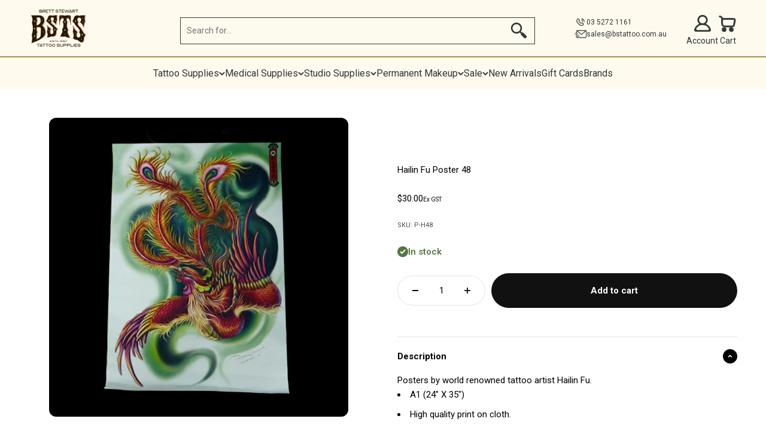

--- FILE ---
content_type: text/html; charset=utf-8
request_url: https://www.bstattoo.com.au/products/poster-48
body_size: 56303
content:
<!doctype html>

<html lang="en" dir="ltr">
  <head>

    
    

    

    <meta charset="utf-8">
    <meta name="viewport" content="width=device-width, initial-scale=1.0, height=device-height, minimum-scale=1.0, maximum-scale=1.0">
    <meta name="theme-color" content="#ffffff">

    <title>Hailin Fu Poster 48</title><meta name="description" content="Posters by world renowned tattoo artist Hailin Fu. A1 (24&quot; X 35&quot;) High quality print on cloth."><link rel="canonical" href="https://www.bstattoo.com.au/products/poster-48"><link rel="shortcut icon" href="//www.bstattoo.com.au/cdn/shop/files/Icon_Logo_2.png?v=1739403841&width=96">
      <link rel="apple-touch-icon" href="//www.bstattoo.com.au/cdn/shop/files/Icon_Logo_2.png?v=1739403841&width=180"><link rel="preconnect" href="https://cdn.shopify.com">
    <link rel="preconnect" href="https://fonts.shopifycdn.com" crossorigin>
    <link rel="dns-prefetch" href="https://productreviews.shopifycdn.com"><link rel="preload" href="//www.bstattoo.com.au/cdn/fonts/old_standard_tt/oldstandardtt_n4.e4d0459aae47f231fcd882ba2c7aa365342610f8.woff2" as="font" type="font/woff2" crossorigin><link rel="preload" href="//www.bstattoo.com.au/cdn/fonts/roboto/roboto_n4.2019d890f07b1852f56ce63ba45b2db45d852cba.woff2" as="font" type="font/woff2" crossorigin><meta property="og:type" content="product">
  <meta property="og:title" content="Hailin Fu Poster 48">
  <meta property="product:price:amount" content="30.00">
  <meta property="product:price:currency" content="AUD"><meta property="og:image" content="http://www.bstattoo.com.au/cdn/shop/products/Poster_48.jpg?v=1591188740&width=2048">
  <meta property="og:image:secure_url" content="https://www.bstattoo.com.au/cdn/shop/products/Poster_48.jpg?v=1591188740&width=2048">
  <meta property="og:image:width" content="500">
  <meta property="og:image:height" content="500"><meta property="og:description" content="Posters by world renowned tattoo artist Hailin Fu. A1 (24&quot; X 35&quot;) High quality print on cloth."><meta property="og:url" content="https://www.bstattoo.com.au/products/poster-48">
<meta property="og:site_name" content="Brett Stewart Tattoo Supplies"><meta name="twitter:card" content="summary"><meta name="twitter:title" content="Hailin Fu Poster 48">
  <meta name="twitter:description" content="Posters by world renowned tattoo artist Hailin Fu.

A1 (24&quot; X 35&quot;)
High quality print on cloth.
"><meta name="twitter:image" content="https://www.bstattoo.com.au/cdn/shop/products/Poster_48.jpg?crop=center&height=1200&v=1591188740&width=1200">
  <meta name="twitter:image:alt" content=""><script async crossorigin fetchpriority="high" src="/cdn/shopifycloud/importmap-polyfill/es-modules-shim.2.4.0.js"></script>
<script type="application/ld+json">{"@context":"http:\/\/schema.org\/","@id":"\/products\/poster-48#product","@type":"Product","brand":{"@type":"Brand","name":"Brett Stewart Tattoo Supplies"},"category":"Books \u0026 Posters","description":"Posters by world renowned tattoo artist Hailin Fu.\n\nA1 (24\" X 35\")\nHigh quality print on cloth.\n","image":"https:\/\/www.bstattoo.com.au\/cdn\/shop\/products\/Poster_48.jpg?v=1591188740\u0026width=1920","name":"Hailin Fu Poster 48","offers":{"@id":"\/products\/poster-48?variant=31897803948116#offer","@type":"Offer","availability":"http:\/\/schema.org\/InStock","price":"30.00","priceCurrency":"AUD","url":"https:\/\/www.bstattoo.com.au\/products\/poster-48?variant=31897803948116"},"sku":"P-H48","url":"https:\/\/www.bstattoo.com.au\/products\/poster-48"}</script><script type="application/ld+json">
  {
    "@context": "https://schema.org",
    "@type": "BreadcrumbList",
    "itemListElement": [{
        "@type": "ListItem",
        "position": 1,
        "name": "Home",
        "item": "https://www.bstattoo.com.au"
      },{
            "@type": "ListItem",
            "position": 2,
            "name": "Hailin Fu Poster 48",
            "item": "https://www.bstattoo.com.au/products/poster-48"
          }]
  }
</script><style>/* Typography (heading) */
  @font-face {
  font-family: "Old Standard TT";
  font-weight: 400;
  font-style: normal;
  font-display: fallback;
  src: url("//www.bstattoo.com.au/cdn/fonts/old_standard_tt/oldstandardtt_n4.e4d0459aae47f231fcd882ba2c7aa365342610f8.woff2") format("woff2"),
       url("//www.bstattoo.com.au/cdn/fonts/old_standard_tt/oldstandardtt_n4.ad7f749dd2bf2630a6bd1c3e678430fa94129426.woff") format("woff");
}

@font-face {
  font-family: "Old Standard TT";
  font-weight: 400;
  font-style: italic;
  font-display: fallback;
  src: url("//www.bstattoo.com.au/cdn/fonts/old_standard_tt/oldstandardtt_i4.c326a2c6583df4bb9d1c9be314229326a4b30c2b.woff2") format("woff2"),
       url("//www.bstattoo.com.au/cdn/fonts/old_standard_tt/oldstandardtt_i4.12a8ce16b11fdac6fa2211a3a059f587a73956fd.woff") format("woff");
}

/* Typography (body) */
  @font-face {
  font-family: Roboto;
  font-weight: 400;
  font-style: normal;
  font-display: fallback;
  src: url("//www.bstattoo.com.au/cdn/fonts/roboto/roboto_n4.2019d890f07b1852f56ce63ba45b2db45d852cba.woff2") format("woff2"),
       url("//www.bstattoo.com.au/cdn/fonts/roboto/roboto_n4.238690e0007583582327135619c5f7971652fa9d.woff") format("woff");
}

@font-face {
  font-family: Roboto;
  font-weight: 400;
  font-style: italic;
  font-display: fallback;
  src: url("//www.bstattoo.com.au/cdn/fonts/roboto/roboto_i4.57ce898ccda22ee84f49e6b57ae302250655e2d4.woff2") format("woff2"),
       url("//www.bstattoo.com.au/cdn/fonts/roboto/roboto_i4.b21f3bd061cbcb83b824ae8c7671a82587b264bf.woff") format("woff");
}

@font-face {
  font-family: Roboto;
  font-weight: 700;
  font-style: normal;
  font-display: fallback;
  src: url("//www.bstattoo.com.au/cdn/fonts/roboto/roboto_n7.f38007a10afbbde8976c4056bfe890710d51dec2.woff2") format("woff2"),
       url("//www.bstattoo.com.au/cdn/fonts/roboto/roboto_n7.94bfdd3e80c7be00e128703d245c207769d763f9.woff") format("woff");
}

@font-face {
  font-family: Roboto;
  font-weight: 700;
  font-style: italic;
  font-display: fallback;
  src: url("//www.bstattoo.com.au/cdn/fonts/roboto/roboto_i7.7ccaf9410746f2c53340607c42c43f90a9005937.woff2") format("woff2"),
       url("//www.bstattoo.com.au/cdn/fonts/roboto/roboto_i7.49ec21cdd7148292bffea74c62c0df6e93551516.woff") format("woff");
}

:root {
    /**
     * ---------------------------------------------------------------------
     * SPACING VARIABLES
     *
     * We are using a spacing inspired from frameworks like Tailwind CSS.
     * ---------------------------------------------------------------------
     */
    --spacing-0-5: 0.125rem; /* 2px */
    --spacing-1: 0.25rem; /* 4px */
    --spacing-1-5: 0.375rem; /* 6px */
    --spacing-2: 0.5rem; /* 8px */
    --spacing-2-5: 0.625rem; /* 10px */
    --spacing-3: 0.75rem; /* 12px */
    --spacing-3-5: 0.875rem; /* 14px */
    --spacing-4: 1rem; /* 16px */
    --spacing-4-5: 1.125rem; /* 18px */
    --spacing-5: 1.25rem; /* 20px */
    --spacing-5-5: 1.375rem; /* 22px */
    --spacing-6: 1.5rem; /* 24px */
    --spacing-6-5: 1.625rem; /* 26px */
    --spacing-7: 1.75rem; /* 28px */
    --spacing-7-5: 1.875rem; /* 30px */
    --spacing-8: 2rem; /* 32px */
    --spacing-8-5: 2.125rem; /* 34px */
    --spacing-9: 2.25rem; /* 36px */
    --spacing-9-5: 2.375rem; /* 38px */
    --spacing-10: 2.5rem; /* 40px */
    --spacing-11: 2.75rem; /* 44px */
    --spacing-12: 3rem; /* 48px */
    --spacing-14: 3.5rem; /* 56px */
    --spacing-16: 4rem; /* 64px */
    --spacing-18: 4.5rem; /* 72px */
    --spacing-20: 5rem; /* 80px */
    --spacing-24: 6rem; /* 96px */
    --spacing-28: 7rem; /* 112px */
    --spacing-32: 8rem; /* 128px */
    --spacing-36: 9rem; /* 144px */
    --spacing-40: 10rem; /* 160px */
    --spacing-44: 11rem; /* 176px */
    --spacing-48: 12rem; /* 192px */
    --spacing-52: 13rem; /* 208px */
    --spacing-56: 14rem; /* 224px */
    --spacing-60: 15rem; /* 240px */
    --spacing-64: 16rem; /* 256px */
    --spacing-72: 18rem; /* 288px */
    --spacing-80: 20rem; /* 320px */
    --spacing-96: 24rem; /* 384px */

    /* Container */
    --container-max-width: 1800px;
    --container-narrow-max-width: 1550px;
    --container-gutter: var(--spacing-5);
    --section-outer-spacing-block: var(--spacing-10);
    --section-inner-max-spacing-block: var(--spacing-9);
    --section-inner-spacing-inline: var(--container-gutter);
    --section-stack-spacing-block: var(--spacing-8);

    /* Grid gutter */
    --grid-gutter: var(--spacing-5);

    /* Product list settings */
    --product-list-row-gap: var(--spacing-8);
    --product-list-column-gap: var(--grid-gutter);

    /* Form settings */
    --input-gap: var(--spacing-2);
    --input-height: 2.625rem;
    --input-padding-inline: var(--spacing-4);

    /* Other sizes */
    --sticky-area-height: calc(var(--sticky-announcement-bar-enabled, 0) * var(--announcement-bar-height, 0px) + var(--sticky-header-enabled, 0) * var(--header-height, 0px));

    /* RTL support */
    --transform-logical-flip: 1;
    --transform-origin-start: left;
    --transform-origin-end: right;

    /**
     * ---------------------------------------------------------------------
     * TYPOGRAPHY
     * ---------------------------------------------------------------------
     */

    /* Font properties */
    --heading-font-family: "Old Standard TT", serif;
    --heading-font-weight: 400;
    --heading-font-style: normal;
    --heading-text-transform: normal;
    --heading-letter-spacing: -0.02em;
    --text-font-family: Roboto, sans-serif;
    --text-font-weight: 400;
    --text-font-style: normal;
    --text-letter-spacing: 0.0em;

    /* Font sizes */
    --text-h0: 2.5rem;
    --text-h1: 1.75rem;
    --text-h2: 1.5rem;
    --text-h3: 1.375rem;
    --text-h4: 1.125rem;
    --text-h5: 1.125rem;
    --text-h6: 1rem;
    --text-xs: 0.75rem;
    --text-sm: 0.8125rem;
    --text-base: 0.9375rem;
    --text-lg: 1.1875rem;

    /**
     * ---------------------------------------------------------------------
     * COLORS
     * ---------------------------------------------------------------------
     */

    /* Color settings */--accent: 17 17 17;
    --text-primary: 0 0 0;
    --background-primary: 255 255 255;
    --dialog-background: 255 255 255;
    --border-color: var(--text-color, var(--text-primary)) / 0.12;

    /* Button colors */
    --button-background-primary: 17 17 17;
    --button-text-primary: 255 255 255;
    --button-background-secondary: 240 240 240;
    --button-text-secondary: 17 17 17;

    /* Status colors */
    --success-background: 234 239 232;
    --success-text: 84 121 64;
    --warning-background: 253 249 240;
    --warning-text: 242 202 128;
    --error-background: 255 234 234;
    --error-text: 255 78 78;

    /* Product colors */
    --on-sale-text: 255 78 78;
    --on-sale-badge-background: 255 78 78;
    --on-sale-badge-text: 255 255 255;
    --sold-out-badge-background: 202 202 202;
    --sold-out-badge-text: 0 0 0;
    --primary-badge-background: 242 202 128;
    --primary-badge-text: 0 0 0;
    --star-color: 242 202 128;
    --product-card-background: 255 255 255;
    --product-card-text: 0 0 0;

    /* Header colors */
    --header-background: 255 255 255;
    --header-text: 0 0 0;

    /* Footer colors */
    --footer-background: 255 255 255;
    --footer-text: 0 0 0;

    /* Rounded variables (used for border radius) */
    --rounded-xs: 0.25rem;
    --rounded-sm: 0.375rem;
    --rounded: 0.75rem;
    --rounded-lg: 1.5rem;
    --rounded-full: 9999px;

    --rounded-button: 3.75rem;
    --rounded-input: 0.5rem;

    /* Box shadow */
    --shadow-sm: 0 2px 8px rgb(var(--text-primary) / 0.1);
    --shadow: 0 5px 15px rgb(var(--text-primary) / 0.1);
    --shadow-md: 0 5px 30px rgb(var(--text-primary) / 0.1);
    --shadow-block: 0px 18px 50px rgb(var(--text-primary) / 0.1);

    /**
     * ---------------------------------------------------------------------
     * OTHER
     * ---------------------------------------------------------------------
     */

    --stagger-products-reveal-opacity: 0;
    --cursor-close-svg-url: url(//www.bstattoo.com.au/cdn/shop/t/24/assets/cursor-close.svg?v=147174565022153725511726119126);
    --cursor-zoom-in-svg-url: url(//www.bstattoo.com.au/cdn/shop/t/24/assets/cursor-zoom-in.svg?v=154953035094101115921726119126);
    --cursor-zoom-out-svg-url: url(//www.bstattoo.com.au/cdn/shop/t/24/assets/cursor-zoom-out.svg?v=16155520337305705181726119125);
    --checkmark-svg-url: url(//www.bstattoo.com.au/cdn/shop/t/24/assets/checkmark.svg?v=77552481021870063511726119126);
    --checkmark-2-svg-url: url(//www.bstattoo.com.au/cdn/shop/t/24/assets/checkmark-2.svg?v=6889342313255345801744077359);
  }

  [dir="rtl"]:root {
    /* RTL support */
    --transform-logical-flip: -1;
    --transform-origin-start: right;
    --transform-origin-end: left;
  }

  @media screen and (min-width: 700px) {
    :root {
      /* Typography (font size) */
      --text-h0: 3.25rem;
      --text-h1: 2.25rem;
      --text-h2: 1.75rem;
      --text-h3: 1.625rem;
      --text-h4: 1.25rem;
      --text-h5: 1.25rem;
      --text-h6: 1.125rem;

      --text-xs: 0.6875rem;
      --text-sm: 0.8125rem;
      --text-base: 0.9375rem;
      --text-lg: 1.1875rem;

      /* Spacing */
      --container-gutter: 2rem;
      --section-outer-spacing-block: var(--spacing-14);
      --section-inner-max-spacing-block: var(--spacing-10);
      --section-inner-spacing-inline: var(--spacing-10);
      --section-stack-spacing-block: var(--spacing-12);

      /* Grid gutter */
      --grid-gutter: var(--spacing-6);

      /* Product list settings */
      --product-list-row-gap: var(--spacing-12);

      /* Form settings */
      --input-gap: 1rem;
      --input-height: 3.125rem;
      --input-padding-inline: var(--spacing-5);
    }
  }

  @media screen and (min-width: 1000px) {
    :root {
      /* Spacing settings */
      --container-gutter: var(--spacing-12);
      --section-outer-spacing-block: var(--spacing-16);
      --section-inner-max-spacing-block: var(--spacing-14);
      --section-inner-spacing-inline: var(--spacing-14);
      --section-stack-spacing-block: var(--spacing-12);
    }
  }

  @media screen and (min-width: 1150px) {
    :root {
      /* Spacing settings */
      --container-gutter: var(--spacing-12);
      --section-outer-spacing-block: var(--spacing-16);
      --section-inner-max-spacing-block: var(--spacing-14);
      --section-inner-spacing-inline: var(--spacing-14);
      --section-stack-spacing-block: var(--spacing-12);
    }
  }

  @media screen and (min-width: 1400px) {
    :root {
      /* Typography (font size) */
      --text-h0: 4rem;
      --text-h1: 3rem;
      --text-h2: 2.5rem;
      --text-h3: 2.25rem;
      --text-h4: 2rem;
      --text-h5: 1.5rem;
      --text-h6: 1.25rem;

      --section-outer-spacing-block: var(--spacing-20);
      --section-inner-max-spacing-block: var(--spacing-16);
      --section-inner-spacing-inline: var(--spacing-16);
    }
  }

  @media screen and (min-width: 1600px) {
    :root {
      --section-outer-spacing-block: var(--spacing-20);
      --section-inner-max-spacing-block: var(--spacing-18);
      --section-inner-spacing-inline: var(--spacing-18);
    }
  }

  /**
   * ---------------------------------------------------------------------
   * LIQUID DEPENDANT CSS
   *
   * Our main CSS is Liquid free, but some very specific features depend on
   * theme settings, so we have them here
   * ---------------------------------------------------------------------
   */@media screen and (pointer: fine) {
        .button:not([disabled]):hover, .btn:not([disabled]):hover, .shopify-payment-button__button--unbranded:not([disabled]):hover {
          --button-background-opacity: 0.85;
        }

        .button--subdued:not([disabled]):hover {
          --button-background: var(--text-color) / .05 !important;
        }
      }</style><script>
  // This allows to expose several variables to the global scope, to be used in scripts
  window.themeVariables = {
    settings: {
      showPageTransition: false,
      staggerProductsApparition: true,
      reduceDrawerAnimation: false,
      reduceMenuAnimation: false,
      headingApparition: "none",
      pageType: "product",
      moneyFormat: "${{amount}}",
      moneyWithCurrencyFormat: "${{amount}}",
      currencyCodeEnabled: false,
      cartType: "drawer",
      showDiscount: true,
      discountMode: "saving",
      pageBackground: "#ffffff",
      textColor: "#000000"
    },

    strings: {
      accessibilityClose: "Close",
      accessibilityNext: "Next",
      accessibilityPrevious: "Previous",
      closeGallery: "Close gallery",
      zoomGallery: "Zoom",
      errorGallery: "Image cannot be loaded",
      searchNoResults: "No results could be found.",
      addOrderNote: "Add order note",
      editOrderNote: "Edit order note",
      shippingEstimatorNoResults: "Sorry, we do not ship to your address.",
      shippingEstimatorOneResult: "There is one shipping rate for your address:",
      shippingEstimatorMultipleResults: "There are several shipping rates for your address:",
      shippingEstimatorError: "One or more error occurred while retrieving shipping rates:"
    },

    breakpoints: {
      'sm': 'screen and (min-width: 700px)',
      'md': 'screen and (min-width: 1000px)',
      'lg': 'screen and (min-width: 1150px)',
      'xl': 'screen and (min-width: 1400px)',

      'sm-max': 'screen and (max-width: 699px)',
      'md-max': 'screen and (max-width: 999px)',
      'lg-max': 'screen and (max-width: 1149px)',
      'xl-max': 'screen and (max-width: 1399px)'
    }
  };// For detecting native share
  document.documentElement.classList.add(`native-share--${navigator.share ? 'enabled' : 'disabled'}`);// We save the product ID in local storage to be eventually used for recently viewed section
    try {
      const recentlyViewedProducts = new Set(JSON.parse(localStorage.getItem('theme:recently-viewed-products') || '[]'));

      recentlyViewedProducts.delete(4523798364244); // Delete first to re-move the product
      recentlyViewedProducts.add(4523798364244);

      localStorage.setItem('theme:recently-viewed-products', JSON.stringify(Array.from(recentlyViewedProducts.values()).reverse()));
    } catch (e) {
      // Safari in private mode does not allow setting item, we silently fail
    }</script><script>
      if (!(HTMLScriptElement.supports && HTMLScriptElement.supports('importmap'))) {
        const importMapPolyfill = document.createElement('script');
        importMapPolyfill.async = true;
        importMapPolyfill.src = "//www.bstattoo.com.au/cdn/shop/t/24/assets/es-module-shims.min.js?v=140375185335194536761726119120";

        document.head.appendChild(importMapPolyfill);
      }
    </script>

    <script type="importmap">{
        "imports": {
          "vendor": "//www.bstattoo.com.au/cdn/shop/t/24/assets/vendor.min.js?v=162910149792179071561726119120",
          "theme": "//www.bstattoo.com.au/cdn/shop/t/24/assets/theme.js?v=170616460143612194351755572059",
          "photoswipe": "//www.bstattoo.com.au/cdn/shop/t/24/assets/photoswipe.min.js?v=13374349288281597431726119120"
        }
      }
    </script>

    <script type="module" src="//www.bstattoo.com.au/cdn/shop/t/24/assets/vendor.min.js?v=162910149792179071561726119120"></script>
    <script type="module" src="//www.bstattoo.com.au/cdn/shop/t/24/assets/theme.js?v=170616460143612194351755572059"></script>
    <script type="module" src="https://cdnjs.cloudflare.com/ajax/libs/jquery/3.7.1/jquery.min.js"></script>
    <script type="text/javascript" src="https://cdnjs.cloudflare.com/ajax/libs/shopify-cartjs/1.1.0/cart.min.js"></script>
    <script src="https://unpkg.com/flickity@2/dist/flickity.pkgd.min.js"></script>
    <script type="module" src="//www.bstattoo.com.au/cdn/shop/t/24/assets/jsc-reset-scripts.js?v=149620857040131823801765853489"></script>
    

    <script>window.performance && window.performance.mark && window.performance.mark('shopify.content_for_header.start');</script><meta name="facebook-domain-verification" content="dlwffwhj46r0bwxlgzhfp3ke314mo2">
<meta name="google-site-verification" content="uAztxXCJCVlD6XfMNy0p1YGAR3JxMyP15e6XhSaDz-4">
<meta id="shopify-digital-wallet" name="shopify-digital-wallet" content="/27857616980/digital_wallets/dialog">
<meta name="shopify-checkout-api-token" content="158f8d8cfa51e4c3a1362dbb2e661e2a">
<meta id="in-context-paypal-metadata" data-shop-id="27857616980" data-venmo-supported="false" data-environment="production" data-locale="en_US" data-paypal-v4="true" data-currency="AUD">
<link rel="alternate" type="application/json+oembed" href="https://www.bstattoo.com.au/products/poster-48.oembed">
<script async="async" src="/checkouts/internal/preloads.js?locale=en-AU"></script>
<link rel="preconnect" href="https://shop.app" crossorigin="anonymous">
<script async="async" src="https://shop.app/checkouts/internal/preloads.js?locale=en-AU&shop_id=27857616980" crossorigin="anonymous"></script>
<script id="apple-pay-shop-capabilities" type="application/json">{"shopId":27857616980,"countryCode":"AU","currencyCode":"AUD","merchantCapabilities":["supports3DS"],"merchantId":"gid:\/\/shopify\/Shop\/27857616980","merchantName":"Brett Stewart Tattoo Supplies","requiredBillingContactFields":["postalAddress","email","phone"],"requiredShippingContactFields":["postalAddress","email","phone"],"shippingType":"shipping","supportedNetworks":["visa","masterCard","amex","jcb"],"total":{"type":"pending","label":"Brett Stewart Tattoo Supplies","amount":"1.00"},"shopifyPaymentsEnabled":true,"supportsSubscriptions":true}</script>
<script id="shopify-features" type="application/json">{"accessToken":"158f8d8cfa51e4c3a1362dbb2e661e2a","betas":["rich-media-storefront-analytics"],"domain":"www.bstattoo.com.au","predictiveSearch":true,"shopId":27857616980,"locale":"en"}</script>
<script>var Shopify = Shopify || {};
Shopify.shop = "bs-tattoo.myshopify.com";
Shopify.locale = "en";
Shopify.currency = {"active":"AUD","rate":"1.0"};
Shopify.country = "AU";
Shopify.theme = {"name":"Impact x Jumpstart","id":145053581537,"schema_name":"Impact","schema_version":"6.2.0","theme_store_id":null,"role":"main"};
Shopify.theme.handle = "null";
Shopify.theme.style = {"id":null,"handle":null};
Shopify.cdnHost = "www.bstattoo.com.au/cdn";
Shopify.routes = Shopify.routes || {};
Shopify.routes.root = "/";</script>
<script type="module">!function(o){(o.Shopify=o.Shopify||{}).modules=!0}(window);</script>
<script>!function(o){function n(){var o=[];function n(){o.push(Array.prototype.slice.apply(arguments))}return n.q=o,n}var t=o.Shopify=o.Shopify||{};t.loadFeatures=n(),t.autoloadFeatures=n()}(window);</script>
<script>
  window.ShopifyPay = window.ShopifyPay || {};
  window.ShopifyPay.apiHost = "shop.app\/pay";
  window.ShopifyPay.redirectState = null;
</script>
<script id="shop-js-analytics" type="application/json">{"pageType":"product"}</script>
<script defer="defer" async type="module" src="//www.bstattoo.com.au/cdn/shopifycloud/shop-js/modules/v2/client.init-shop-cart-sync_BT-GjEfc.en.esm.js"></script>
<script defer="defer" async type="module" src="//www.bstattoo.com.au/cdn/shopifycloud/shop-js/modules/v2/chunk.common_D58fp_Oc.esm.js"></script>
<script defer="defer" async type="module" src="//www.bstattoo.com.au/cdn/shopifycloud/shop-js/modules/v2/chunk.modal_xMitdFEc.esm.js"></script>
<script type="module">
  await import("//www.bstattoo.com.au/cdn/shopifycloud/shop-js/modules/v2/client.init-shop-cart-sync_BT-GjEfc.en.esm.js");
await import("//www.bstattoo.com.au/cdn/shopifycloud/shop-js/modules/v2/chunk.common_D58fp_Oc.esm.js");
await import("//www.bstattoo.com.au/cdn/shopifycloud/shop-js/modules/v2/chunk.modal_xMitdFEc.esm.js");

  window.Shopify.SignInWithShop?.initShopCartSync?.({"fedCMEnabled":true,"windoidEnabled":true});

</script>
<script>
  window.Shopify = window.Shopify || {};
  if (!window.Shopify.featureAssets) window.Shopify.featureAssets = {};
  window.Shopify.featureAssets['shop-js'] = {"shop-cart-sync":["modules/v2/client.shop-cart-sync_DZOKe7Ll.en.esm.js","modules/v2/chunk.common_D58fp_Oc.esm.js","modules/v2/chunk.modal_xMitdFEc.esm.js"],"init-fed-cm":["modules/v2/client.init-fed-cm_B6oLuCjv.en.esm.js","modules/v2/chunk.common_D58fp_Oc.esm.js","modules/v2/chunk.modal_xMitdFEc.esm.js"],"shop-cash-offers":["modules/v2/client.shop-cash-offers_D2sdYoxE.en.esm.js","modules/v2/chunk.common_D58fp_Oc.esm.js","modules/v2/chunk.modal_xMitdFEc.esm.js"],"shop-login-button":["modules/v2/client.shop-login-button_QeVjl5Y3.en.esm.js","modules/v2/chunk.common_D58fp_Oc.esm.js","modules/v2/chunk.modal_xMitdFEc.esm.js"],"pay-button":["modules/v2/client.pay-button_DXTOsIq6.en.esm.js","modules/v2/chunk.common_D58fp_Oc.esm.js","modules/v2/chunk.modal_xMitdFEc.esm.js"],"shop-button":["modules/v2/client.shop-button_DQZHx9pm.en.esm.js","modules/v2/chunk.common_D58fp_Oc.esm.js","modules/v2/chunk.modal_xMitdFEc.esm.js"],"avatar":["modules/v2/client.avatar_BTnouDA3.en.esm.js"],"init-windoid":["modules/v2/client.init-windoid_CR1B-cfM.en.esm.js","modules/v2/chunk.common_D58fp_Oc.esm.js","modules/v2/chunk.modal_xMitdFEc.esm.js"],"init-shop-for-new-customer-accounts":["modules/v2/client.init-shop-for-new-customer-accounts_C_vY_xzh.en.esm.js","modules/v2/client.shop-login-button_QeVjl5Y3.en.esm.js","modules/v2/chunk.common_D58fp_Oc.esm.js","modules/v2/chunk.modal_xMitdFEc.esm.js"],"init-shop-email-lookup-coordinator":["modules/v2/client.init-shop-email-lookup-coordinator_BI7n9ZSv.en.esm.js","modules/v2/chunk.common_D58fp_Oc.esm.js","modules/v2/chunk.modal_xMitdFEc.esm.js"],"init-shop-cart-sync":["modules/v2/client.init-shop-cart-sync_BT-GjEfc.en.esm.js","modules/v2/chunk.common_D58fp_Oc.esm.js","modules/v2/chunk.modal_xMitdFEc.esm.js"],"shop-toast-manager":["modules/v2/client.shop-toast-manager_DiYdP3xc.en.esm.js","modules/v2/chunk.common_D58fp_Oc.esm.js","modules/v2/chunk.modal_xMitdFEc.esm.js"],"init-customer-accounts":["modules/v2/client.init-customer-accounts_D9ZNqS-Q.en.esm.js","modules/v2/client.shop-login-button_QeVjl5Y3.en.esm.js","modules/v2/chunk.common_D58fp_Oc.esm.js","modules/v2/chunk.modal_xMitdFEc.esm.js"],"init-customer-accounts-sign-up":["modules/v2/client.init-customer-accounts-sign-up_iGw4briv.en.esm.js","modules/v2/client.shop-login-button_QeVjl5Y3.en.esm.js","modules/v2/chunk.common_D58fp_Oc.esm.js","modules/v2/chunk.modal_xMitdFEc.esm.js"],"shop-follow-button":["modules/v2/client.shop-follow-button_CqMgW2wH.en.esm.js","modules/v2/chunk.common_D58fp_Oc.esm.js","modules/v2/chunk.modal_xMitdFEc.esm.js"],"checkout-modal":["modules/v2/client.checkout-modal_xHeaAweL.en.esm.js","modules/v2/chunk.common_D58fp_Oc.esm.js","modules/v2/chunk.modal_xMitdFEc.esm.js"],"shop-login":["modules/v2/client.shop-login_D91U-Q7h.en.esm.js","modules/v2/chunk.common_D58fp_Oc.esm.js","modules/v2/chunk.modal_xMitdFEc.esm.js"],"lead-capture":["modules/v2/client.lead-capture_BJmE1dJe.en.esm.js","modules/v2/chunk.common_D58fp_Oc.esm.js","modules/v2/chunk.modal_xMitdFEc.esm.js"],"payment-terms":["modules/v2/client.payment-terms_Ci9AEqFq.en.esm.js","modules/v2/chunk.common_D58fp_Oc.esm.js","modules/v2/chunk.modal_xMitdFEc.esm.js"]};
</script>
<script>(function() {
  var isLoaded = false;
  function asyncLoad() {
    if (isLoaded) return;
    isLoaded = true;
    var urls = ["https:\/\/storage.nfcube.com\/instafeed-b5ed304d3a5b7296f2a7b3831932ec9b.js?shop=bs-tattoo.myshopify.com"];
    for (var i = 0; i < urls.length; i++) {
      var s = document.createElement('script');
      s.type = 'text/javascript';
      s.async = true;
      s.src = urls[i];
      var x = document.getElementsByTagName('script')[0];
      x.parentNode.insertBefore(s, x);
    }
  };
  if(window.attachEvent) {
    window.attachEvent('onload', asyncLoad);
  } else {
    window.addEventListener('load', asyncLoad, false);
  }
})();</script>
<script id="__st">var __st={"a":27857616980,"offset":39600,"reqid":"935984b5-522b-4c85-9f5a-3457bae9849f-1769075782","pageurl":"www.bstattoo.com.au\/products\/poster-48","u":"1f3ca3999aa2","p":"product","rtyp":"product","rid":4523798364244};</script>
<script>window.ShopifyPaypalV4VisibilityTracking = true;</script>
<script id="captcha-bootstrap">!function(){'use strict';const t='contact',e='account',n='new_comment',o=[[t,t],['blogs',n],['comments',n],[t,'customer']],c=[[e,'customer_login'],[e,'guest_login'],[e,'recover_customer_password'],[e,'create_customer']],r=t=>t.map((([t,e])=>`form[action*='/${t}']:not([data-nocaptcha='true']) input[name='form_type'][value='${e}']`)).join(','),a=t=>()=>t?[...document.querySelectorAll(t)].map((t=>t.form)):[];function s(){const t=[...o],e=r(t);return a(e)}const i='password',u='form_key',d=['recaptcha-v3-token','g-recaptcha-response','h-captcha-response',i],f=()=>{try{return window.sessionStorage}catch{return}},m='__shopify_v',_=t=>t.elements[u];function p(t,e,n=!1){try{const o=window.sessionStorage,c=JSON.parse(o.getItem(e)),{data:r}=function(t){const{data:e,action:n}=t;return t[m]||n?{data:e,action:n}:{data:t,action:n}}(c);for(const[e,n]of Object.entries(r))t.elements[e]&&(t.elements[e].value=n);n&&o.removeItem(e)}catch(o){console.error('form repopulation failed',{error:o})}}const l='form_type',E='cptcha';function T(t){t.dataset[E]=!0}const w=window,h=w.document,L='Shopify',v='ce_forms',y='captcha';let A=!1;((t,e)=>{const n=(g='f06e6c50-85a8-45c8-87d0-21a2b65856fe',I='https://cdn.shopify.com/shopifycloud/storefront-forms-hcaptcha/ce_storefront_forms_captcha_hcaptcha.v1.5.2.iife.js',D={infoText:'Protected by hCaptcha',privacyText:'Privacy',termsText:'Terms'},(t,e,n)=>{const o=w[L][v],c=o.bindForm;if(c)return c(t,g,e,D).then(n);var r;o.q.push([[t,g,e,D],n]),r=I,A||(h.body.append(Object.assign(h.createElement('script'),{id:'captcha-provider',async:!0,src:r})),A=!0)});var g,I,D;w[L]=w[L]||{},w[L][v]=w[L][v]||{},w[L][v].q=[],w[L][y]=w[L][y]||{},w[L][y].protect=function(t,e){n(t,void 0,e),T(t)},Object.freeze(w[L][y]),function(t,e,n,w,h,L){const[v,y,A,g]=function(t,e,n){const i=e?o:[],u=t?c:[],d=[...i,...u],f=r(d),m=r(i),_=r(d.filter((([t,e])=>n.includes(e))));return[a(f),a(m),a(_),s()]}(w,h,L),I=t=>{const e=t.target;return e instanceof HTMLFormElement?e:e&&e.form},D=t=>v().includes(t);t.addEventListener('submit',(t=>{const e=I(t);if(!e)return;const n=D(e)&&!e.dataset.hcaptchaBound&&!e.dataset.recaptchaBound,o=_(e),c=g().includes(e)&&(!o||!o.value);(n||c)&&t.preventDefault(),c&&!n&&(function(t){try{if(!f())return;!function(t){const e=f();if(!e)return;const n=_(t);if(!n)return;const o=n.value;o&&e.removeItem(o)}(t);const e=Array.from(Array(32),(()=>Math.random().toString(36)[2])).join('');!function(t,e){_(t)||t.append(Object.assign(document.createElement('input'),{type:'hidden',name:u})),t.elements[u].value=e}(t,e),function(t,e){const n=f();if(!n)return;const o=[...t.querySelectorAll(`input[type='${i}']`)].map((({name:t})=>t)),c=[...d,...o],r={};for(const[a,s]of new FormData(t).entries())c.includes(a)||(r[a]=s);n.setItem(e,JSON.stringify({[m]:1,action:t.action,data:r}))}(t,e)}catch(e){console.error('failed to persist form',e)}}(e),e.submit())}));const S=(t,e)=>{t&&!t.dataset[E]&&(n(t,e.some((e=>e===t))),T(t))};for(const o of['focusin','change'])t.addEventListener(o,(t=>{const e=I(t);D(e)&&S(e,y())}));const B=e.get('form_key'),M=e.get(l),P=B&&M;t.addEventListener('DOMContentLoaded',(()=>{const t=y();if(P)for(const e of t)e.elements[l].value===M&&p(e,B);[...new Set([...A(),...v().filter((t=>'true'===t.dataset.shopifyCaptcha))])].forEach((e=>S(e,t)))}))}(h,new URLSearchParams(w.location.search),n,t,e,['guest_login'])})(!0,!0)}();</script>
<script integrity="sha256-4kQ18oKyAcykRKYeNunJcIwy7WH5gtpwJnB7kiuLZ1E=" data-source-attribution="shopify.loadfeatures" defer="defer" src="//www.bstattoo.com.au/cdn/shopifycloud/storefront/assets/storefront/load_feature-a0a9edcb.js" crossorigin="anonymous"></script>
<script crossorigin="anonymous" defer="defer" src="//www.bstattoo.com.au/cdn/shopifycloud/storefront/assets/shopify_pay/storefront-65b4c6d7.js?v=20250812"></script>
<script data-source-attribution="shopify.dynamic_checkout.dynamic.init">var Shopify=Shopify||{};Shopify.PaymentButton=Shopify.PaymentButton||{isStorefrontPortableWallets:!0,init:function(){window.Shopify.PaymentButton.init=function(){};var t=document.createElement("script");t.src="https://www.bstattoo.com.au/cdn/shopifycloud/portable-wallets/latest/portable-wallets.en.js",t.type="module",document.head.appendChild(t)}};
</script>
<script data-source-attribution="shopify.dynamic_checkout.buyer_consent">
  function portableWalletsHideBuyerConsent(e){var t=document.getElementById("shopify-buyer-consent"),n=document.getElementById("shopify-subscription-policy-button");t&&n&&(t.classList.add("hidden"),t.setAttribute("aria-hidden","true"),n.removeEventListener("click",e))}function portableWalletsShowBuyerConsent(e){var t=document.getElementById("shopify-buyer-consent"),n=document.getElementById("shopify-subscription-policy-button");t&&n&&(t.classList.remove("hidden"),t.removeAttribute("aria-hidden"),n.addEventListener("click",e))}window.Shopify?.PaymentButton&&(window.Shopify.PaymentButton.hideBuyerConsent=portableWalletsHideBuyerConsent,window.Shopify.PaymentButton.showBuyerConsent=portableWalletsShowBuyerConsent);
</script>
<script data-source-attribution="shopify.dynamic_checkout.cart.bootstrap">document.addEventListener("DOMContentLoaded",(function(){function t(){return document.querySelector("shopify-accelerated-checkout-cart, shopify-accelerated-checkout")}if(t())Shopify.PaymentButton.init();else{new MutationObserver((function(e,n){t()&&(Shopify.PaymentButton.init(),n.disconnect())})).observe(document.body,{childList:!0,subtree:!0})}}));
</script>
<link id="shopify-accelerated-checkout-styles" rel="stylesheet" media="screen" href="https://www.bstattoo.com.au/cdn/shopifycloud/portable-wallets/latest/accelerated-checkout-backwards-compat.css" crossorigin="anonymous">
<style id="shopify-accelerated-checkout-cart">
        #shopify-buyer-consent {
  margin-top: 1em;
  display: inline-block;
  width: 100%;
}

#shopify-buyer-consent.hidden {
  display: none;
}

#shopify-subscription-policy-button {
  background: none;
  border: none;
  padding: 0;
  text-decoration: underline;
  font-size: inherit;
  cursor: pointer;
}

#shopify-subscription-policy-button::before {
  box-shadow: none;
}

      </style>

<script>window.performance && window.performance.mark && window.performance.mark('shopify.content_for_header.end');</script>
<link href="//www.bstattoo.com.au/cdn/shop/t/24/assets/theme.css?v=122044553057235109351744681225" rel="stylesheet" type="text/css" media="all" /><link rel="stylesheet" href="https://unpkg.com/flickity@2/dist/flickity.min.css">
    <link rel="stylesheet" href="//www.bstattoo.com.au/cdn/shop/t/24/assets/jsc-resets-styles.css?v=67486958042383725071767752908">
    
    	



<script src="https://snapui.searchspring.io/9n4mbs/bundle.js" id="searchspring-context" defer>
	
		template = "product";
	
	format = "${{amount}}";

</script>
    

    <script type="text/javascript">
    (function(c,l,a,r,i,t,y){
    c[a]=c[a]||function(){(c[a].q=c[a].q||[]).push(arguments)};
    t=l.createElement(r);t.async=1;t.src="https://www.clarity.ms/tag/"+i;
    y=l.getElementsByTagName(r)[0];y.parentNode.insertBefore(t,y);
    })(window, document, "clarity", "script", "p0rcga5hwi");
    </script>
    
  <!-- BEGIN app block: shopify://apps/klaviyo-email-marketing-sms/blocks/klaviyo-onsite-embed/2632fe16-c075-4321-a88b-50b567f42507 -->












  <script async src="https://static.klaviyo.com/onsite/js/V8gac2/klaviyo.js?company_id=V8gac2"></script>
  <script>!function(){if(!window.klaviyo){window._klOnsite=window._klOnsite||[];try{window.klaviyo=new Proxy({},{get:function(n,i){return"push"===i?function(){var n;(n=window._klOnsite).push.apply(n,arguments)}:function(){for(var n=arguments.length,o=new Array(n),w=0;w<n;w++)o[w]=arguments[w];var t="function"==typeof o[o.length-1]?o.pop():void 0,e=new Promise((function(n){window._klOnsite.push([i].concat(o,[function(i){t&&t(i),n(i)}]))}));return e}}})}catch(n){window.klaviyo=window.klaviyo||[],window.klaviyo.push=function(){var n;(n=window._klOnsite).push.apply(n,arguments)}}}}();</script>

  
    <script id="viewed_product">
      if (item == null) {
        var _learnq = _learnq || [];

        var MetafieldReviews = null
        var MetafieldYotpoRating = null
        var MetafieldYotpoCount = null
        var MetafieldLooxRating = null
        var MetafieldLooxCount = null
        var okendoProduct = null
        var okendoProductReviewCount = null
        var okendoProductReviewAverageValue = null
        try {
          // The following fields are used for Customer Hub recently viewed in order to add reviews.
          // This information is not part of __kla_viewed. Instead, it is part of __kla_viewed_reviewed_items
          MetafieldReviews = {};
          MetafieldYotpoRating = null
          MetafieldYotpoCount = null
          MetafieldLooxRating = null
          MetafieldLooxCount = null

          okendoProduct = null
          // If the okendo metafield is not legacy, it will error, which then requires the new json formatted data
          if (okendoProduct && 'error' in okendoProduct) {
            okendoProduct = null
          }
          okendoProductReviewCount = okendoProduct ? okendoProduct.reviewCount : null
          okendoProductReviewAverageValue = okendoProduct ? okendoProduct.reviewAverageValue : null
        } catch (error) {
          console.error('Error in Klaviyo onsite reviews tracking:', error);
        }

        var item = {
          Name: "Hailin Fu Poster 48",
          ProductID: 4523798364244,
          Categories: ["All Products","Art","Merch \u0026 Art","Studio"],
          ImageURL: "https://www.bstattoo.com.au/cdn/shop/products/Poster_48_grande.jpg?v=1591188740",
          URL: "https://www.bstattoo.com.au/products/poster-48",
          Brand: "Brett Stewart Tattoo Supplies",
          Price: "$30.00",
          Value: "30.00",
          CompareAtPrice: "$0.00"
        };
        _learnq.push(['track', 'Viewed Product', item]);
        _learnq.push(['trackViewedItem', {
          Title: item.Name,
          ItemId: item.ProductID,
          Categories: item.Categories,
          ImageUrl: item.ImageURL,
          Url: item.URL,
          Metadata: {
            Brand: item.Brand,
            Price: item.Price,
            Value: item.Value,
            CompareAtPrice: item.CompareAtPrice
          },
          metafields:{
            reviews: MetafieldReviews,
            yotpo:{
              rating: MetafieldYotpoRating,
              count: MetafieldYotpoCount,
            },
            loox:{
              rating: MetafieldLooxRating,
              count: MetafieldLooxCount,
            },
            okendo: {
              rating: okendoProductReviewAverageValue,
              count: okendoProductReviewCount,
            }
          }
        }]);
      }
    </script>
  




  <script>
    window.klaviyoReviewsProductDesignMode = false
  </script>







<!-- END app block --><!-- BEGIN app block: shopify://apps/judge-me-reviews/blocks/judgeme_core/61ccd3b1-a9f2-4160-9fe9-4fec8413e5d8 --><!-- Start of Judge.me Core -->






<link rel="dns-prefetch" href="https://cdnwidget.judge.me">
<link rel="dns-prefetch" href="https://cdn.judge.me">
<link rel="dns-prefetch" href="https://cdn1.judge.me">
<link rel="dns-prefetch" href="https://api.judge.me">

<script data-cfasync='false' class='jdgm-settings-script'>window.jdgmSettings={"pagination":5,"disable_web_reviews":false,"badge_no_review_text":"No reviews","badge_n_reviews_text":"({{ average_rating_1_decimal }})","badge_star_color":"#AD8E42","hide_badge_preview_if_no_reviews":true,"badge_hide_text":false,"enforce_center_preview_badge":false,"widget_title":"Customer Reviews","widget_open_form_text":"Write a review","widget_close_form_text":"Cancel review","widget_refresh_page_text":"Refresh page","widget_summary_text":"Based on {{ number_of_reviews }} review/reviews","widget_no_review_text":"Be the first to write a review","widget_name_field_text":"Display name","widget_verified_name_field_text":"Verified Name (public)","widget_name_placeholder_text":"Display name","widget_required_field_error_text":"This field is required.","widget_email_field_text":"Email address","widget_verified_email_field_text":"Verified Email (private, can not be edited)","widget_email_placeholder_text":"Your email address","widget_email_field_error_text":"Please enter a valid email address.","widget_rating_field_text":"Rating","widget_review_title_field_text":"Review Title","widget_review_title_placeholder_text":"Give your review a title","widget_review_body_field_text":"Review content","widget_review_body_placeholder_text":"Start writing here...","widget_pictures_field_text":"Picture/Video (optional)","widget_submit_review_text":"Submit Review","widget_submit_verified_review_text":"Submit Verified Review","widget_submit_success_msg_with_auto_publish":"Thank you! Please refresh the page in a few moments to see your review. You can remove or edit your review by logging into \u003ca href='https://judge.me/login' target='_blank' rel='nofollow noopener'\u003eJudge.me\u003c/a\u003e","widget_submit_success_msg_no_auto_publish":"Thank you! Your review will be published as soon as it is approved by the shop admin. You can remove or edit your review by logging into \u003ca href='https://judge.me/login' target='_blank' rel='nofollow noopener'\u003eJudge.me\u003c/a\u003e","widget_show_default_reviews_out_of_total_text":"Showing {{ n_reviews_shown }} out of {{ n_reviews }} reviews.","widget_show_all_link_text":"Show all","widget_show_less_link_text":"Show less","widget_author_said_text":"{{ reviewer_name }} said:","widget_days_text":"{{ n }} days ago","widget_weeks_text":"{{ n }} week/weeks ago","widget_months_text":"{{ n }} month/months ago","widget_years_text":"{{ n }} year/years ago","widget_yesterday_text":"Yesterday","widget_today_text":"Today","widget_replied_text":"\u003e\u003e {{ shop_name }} replied:","widget_read_more_text":"Read more","widget_reviewer_name_as_initial":"","widget_rating_filter_color":"#fbcd0a","widget_rating_filter_see_all_text":"See all reviews","widget_sorting_most_recent_text":"Most Recent","widget_sorting_highest_rating_text":"Highest Rating","widget_sorting_lowest_rating_text":"Lowest Rating","widget_sorting_with_pictures_text":"Only Pictures","widget_sorting_most_helpful_text":"Most Helpful","widget_open_question_form_text":"Ask a question","widget_reviews_subtab_text":"Reviews","widget_questions_subtab_text":"Questions","widget_question_label_text":"Question","widget_answer_label_text":"Answer","widget_question_placeholder_text":"Write your question here","widget_submit_question_text":"Submit Question","widget_question_submit_success_text":"Thank you for your question! We will notify you once it gets answered.","widget_star_color":"#AD8E42","verified_badge_text":"Verified","verified_badge_bg_color":"","verified_badge_text_color":"","verified_badge_placement":"left-of-reviewer-name","widget_review_max_height":"","widget_hide_border":false,"widget_social_share":false,"widget_thumb":false,"widget_review_location_show":false,"widget_location_format":"","all_reviews_include_out_of_store_products":true,"all_reviews_out_of_store_text":"(out of store)","all_reviews_pagination":100,"all_reviews_product_name_prefix_text":"about","enable_review_pictures":true,"enable_question_anwser":false,"widget_theme":"default","review_date_format":"dd/mm/yyyy","default_sort_method":"most-recent","widget_product_reviews_subtab_text":"Product Reviews","widget_shop_reviews_subtab_text":"Shop Reviews","widget_other_products_reviews_text":"Reviews for other products","widget_store_reviews_subtab_text":"Store reviews","widget_no_store_reviews_text":"This store hasn't received any reviews yet","widget_web_restriction_product_reviews_text":"This product hasn't received any reviews yet","widget_no_items_text":"No items found","widget_show_more_text":"Show more","widget_write_a_store_review_text":"Write a Store Review","widget_other_languages_heading":"Reviews in Other Languages","widget_translate_review_text":"Translate review to {{ language }}","widget_translating_review_text":"Translating...","widget_show_original_translation_text":"Show original ({{ language }})","widget_translate_review_failed_text":"Review couldn't be translated.","widget_translate_review_retry_text":"Retry","widget_translate_review_try_again_later_text":"Try again later","show_product_url_for_grouped_product":false,"widget_sorting_pictures_first_text":"Pictures First","show_pictures_on_all_rev_page_mobile":false,"show_pictures_on_all_rev_page_desktop":false,"floating_tab_hide_mobile_install_preference":false,"floating_tab_button_name":"★ Reviews","floating_tab_title":"Let customers speak for us","floating_tab_button_color":"","floating_tab_button_background_color":"","floating_tab_url":"","floating_tab_url_enabled":false,"floating_tab_tab_style":"text","all_reviews_text_badge_text":"Customers rate us {{ shop.metafields.judgeme.all_reviews_rating | round: 1 }}/5 based on {{ shop.metafields.judgeme.all_reviews_count }} reviews.","all_reviews_text_badge_text_branded_style":"{{ shop.metafields.judgeme.all_reviews_rating | round: 1 }} out of 5 stars based on {{ shop.metafields.judgeme.all_reviews_count }} reviews","is_all_reviews_text_badge_a_link":false,"show_stars_for_all_reviews_text_badge":false,"all_reviews_text_badge_url":"","all_reviews_text_style":"branded","all_reviews_text_color_style":"judgeme_brand_color","all_reviews_text_color":"#108474","all_reviews_text_show_jm_brand":true,"featured_carousel_show_header":true,"featured_carousel_title":"Let customers speak for us","testimonials_carousel_title":"Customers are saying","videos_carousel_title":"Real customer stories","cards_carousel_title":"Customers are saying","featured_carousel_count_text":"from {{ n }} reviews","featured_carousel_add_link_to_all_reviews_page":false,"featured_carousel_url":"","featured_carousel_show_images":true,"featured_carousel_autoslide_interval":5,"featured_carousel_arrows_on_the_sides":true,"featured_carousel_height":250,"featured_carousel_width":80,"featured_carousel_image_size":0,"featured_carousel_image_height":300,"featured_carousel_arrow_color":"#111111","verified_count_badge_style":"branded","verified_count_badge_orientation":"horizontal","verified_count_badge_color_style":"judgeme_brand_color","verified_count_badge_color":"#108474","is_verified_count_badge_a_link":false,"verified_count_badge_url":"","verified_count_badge_show_jm_brand":true,"widget_rating_preset_default":5,"widget_first_sub_tab":"product-reviews","widget_show_histogram":true,"widget_histogram_use_custom_color":false,"widget_pagination_use_custom_color":false,"widget_star_use_custom_color":false,"widget_verified_badge_use_custom_color":false,"widget_write_review_use_custom_color":false,"picture_reminder_submit_button":"Upload Pictures","enable_review_videos":false,"mute_video_by_default":false,"widget_sorting_videos_first_text":"Videos First","widget_review_pending_text":"Pending","featured_carousel_items_for_large_screen":5,"social_share_options_order":"Facebook,Twitter","remove_microdata_snippet":true,"disable_json_ld":false,"enable_json_ld_products":false,"preview_badge_show_question_text":false,"preview_badge_no_question_text":"No questions","preview_badge_n_question_text":"{{ number_of_questions }} question/questions","qa_badge_show_icon":false,"qa_badge_position":"same-row","remove_judgeme_branding":true,"widget_add_search_bar":false,"widget_search_bar_placeholder":"Search","widget_sorting_verified_only_text":"Verified only","featured_carousel_theme":"gallery","featured_carousel_show_rating":true,"featured_carousel_show_title":true,"featured_carousel_show_body":true,"featured_carousel_show_date":false,"featured_carousel_show_reviewer":true,"featured_carousel_show_product":false,"featured_carousel_header_background_color":"#108474","featured_carousel_header_text_color":"#ffffff","featured_carousel_name_product_separator":"reviewed","featured_carousel_full_star_background":"#108474","featured_carousel_empty_star_background":"#dadada","featured_carousel_vertical_theme_background":"#f9fafb","featured_carousel_verified_badge_enable":false,"featured_carousel_verified_badge_color":"#F2CA80","featured_carousel_border_style":"round","featured_carousel_review_line_length_limit":3,"featured_carousel_more_reviews_button_text":"Read more reviews","featured_carousel_view_product_button_text":"View product","all_reviews_page_load_reviews_on":"scroll","all_reviews_page_load_more_text":"Load More Reviews","disable_fb_tab_reviews":false,"enable_ajax_cdn_cache":false,"widget_advanced_speed_features":5,"widget_public_name_text":"displayed publicly like","default_reviewer_name":"John Smith","default_reviewer_name_has_non_latin":true,"widget_reviewer_anonymous":"Anonymous","medals_widget_title":"Judge.me Review Medals","medals_widget_background_color":"#f9fafb","medals_widget_position":"footer_all_pages","medals_widget_border_color":"#f9fafb","medals_widget_verified_text_position":"left","medals_widget_use_monochromatic_version":false,"medals_widget_elements_color":"#108474","show_reviewer_avatar":true,"widget_invalid_yt_video_url_error_text":"Not a YouTube video URL","widget_max_length_field_error_text":"Please enter no more than {0} characters.","widget_show_country_flag":false,"widget_show_collected_via_shop_app":true,"widget_verified_by_shop_badge_style":"light","widget_verified_by_shop_text":"Verified by Shop","widget_show_photo_gallery":false,"widget_load_with_code_splitting":true,"widget_ugc_install_preference":false,"widget_ugc_title":"Made by us, Shared by you","widget_ugc_subtitle":"Tag us to see your picture featured in our page","widget_ugc_arrows_color":"#ffffff","widget_ugc_primary_button_text":"Buy Now","widget_ugc_primary_button_background_color":"#108474","widget_ugc_primary_button_text_color":"#ffffff","widget_ugc_primary_button_border_width":"0","widget_ugc_primary_button_border_style":"none","widget_ugc_primary_button_border_color":"#108474","widget_ugc_primary_button_border_radius":"25","widget_ugc_secondary_button_text":"Load More","widget_ugc_secondary_button_background_color":"#ffffff","widget_ugc_secondary_button_text_color":"#108474","widget_ugc_secondary_button_border_width":"2","widget_ugc_secondary_button_border_style":"solid","widget_ugc_secondary_button_border_color":"#108474","widget_ugc_secondary_button_border_radius":"25","widget_ugc_reviews_button_text":"View Reviews","widget_ugc_reviews_button_background_color":"#ffffff","widget_ugc_reviews_button_text_color":"#108474","widget_ugc_reviews_button_border_width":"2","widget_ugc_reviews_button_border_style":"solid","widget_ugc_reviews_button_border_color":"#108474","widget_ugc_reviews_button_border_radius":"25","widget_ugc_reviews_button_link_to":"judgeme-reviews-page","widget_ugc_show_post_date":true,"widget_ugc_max_width":"800","widget_rating_metafield_value_type":true,"widget_primary_color":"#AD8E42","widget_enable_secondary_color":false,"widget_secondary_color":"#edf5f5","widget_summary_average_rating_text":"{{ average_rating }} out of 5","widget_media_grid_title":"Customer photos \u0026 videos","widget_media_grid_see_more_text":"See more","widget_round_style":false,"widget_show_product_medals":true,"widget_verified_by_judgeme_text":"Verified by Judge.me","widget_show_store_medals":true,"widget_verified_by_judgeme_text_in_store_medals":"Verified by Judge.me","widget_media_field_exceed_quantity_message":"Sorry, we can only accept {{ max_media }} for one review.","widget_media_field_exceed_limit_message":"{{ file_name }} is too large, please select a {{ media_type }} less than {{ size_limit }}MB.","widget_review_submitted_text":"Review Submitted!","widget_question_submitted_text":"Question Submitted!","widget_close_form_text_question":"Cancel","widget_write_your_answer_here_text":"Write your answer here","widget_enabled_branded_link":true,"widget_show_collected_by_judgeme":true,"widget_reviewer_name_color":"","widget_write_review_text_color":"","widget_write_review_bg_color":"","widget_collected_by_judgeme_text":"collected by Judge.me","widget_pagination_type":"standard","widget_load_more_text":"Load More","widget_load_more_color":"#108474","widget_full_review_text":"Full Review","widget_read_more_reviews_text":"Read More Reviews","widget_read_questions_text":"Read Questions","widget_questions_and_answers_text":"Questions \u0026 Answers","widget_verified_by_text":"Verified by","widget_verified_text":"Verified","widget_number_of_reviews_text":"{{ number_of_reviews }} reviews","widget_back_button_text":"Back","widget_next_button_text":"Next","widget_custom_forms_filter_button":"Filters","custom_forms_style":"horizontal","widget_show_review_information":false,"how_reviews_are_collected":"How reviews are collected?","widget_show_review_keywords":false,"widget_gdpr_statement":"How we use your data: We'll only contact you about the review you left, and only if necessary. By submitting your review, you agree to Judge.me's \u003ca href='https://judge.me/terms' target='_blank' rel='nofollow noopener'\u003eterms\u003c/a\u003e, \u003ca href='https://judge.me/privacy' target='_blank' rel='nofollow noopener'\u003eprivacy\u003c/a\u003e and \u003ca href='https://judge.me/content-policy' target='_blank' rel='nofollow noopener'\u003econtent\u003c/a\u003e policies.","widget_multilingual_sorting_enabled":false,"widget_translate_review_content_enabled":false,"widget_translate_review_content_method":"manual","popup_widget_review_selection":"automatically_with_pictures","popup_widget_round_border_style":true,"popup_widget_show_title":true,"popup_widget_show_body":true,"popup_widget_show_reviewer":false,"popup_widget_show_product":true,"popup_widget_show_pictures":true,"popup_widget_use_review_picture":true,"popup_widget_show_on_home_page":true,"popup_widget_show_on_product_page":true,"popup_widget_show_on_collection_page":true,"popup_widget_show_on_cart_page":true,"popup_widget_position":"bottom_left","popup_widget_first_review_delay":5,"popup_widget_duration":5,"popup_widget_interval":5,"popup_widget_review_count":5,"popup_widget_hide_on_mobile":true,"review_snippet_widget_round_border_style":true,"review_snippet_widget_card_color":"#FFFFFF","review_snippet_widget_slider_arrows_background_color":"#FFFFFF","review_snippet_widget_slider_arrows_color":"#000000","review_snippet_widget_star_color":"#108474","show_product_variant":false,"all_reviews_product_variant_label_text":"Variant: ","widget_show_verified_branding":false,"widget_ai_summary_title":"Customers say","widget_ai_summary_disclaimer":"AI-powered review summary based on recent customer reviews","widget_show_ai_summary":false,"widget_show_ai_summary_bg":false,"widget_show_review_title_input":true,"redirect_reviewers_invited_via_email":"external_form","request_store_review_after_product_review":false,"request_review_other_products_in_order":false,"review_form_color_scheme":"default","review_form_corner_style":"square","review_form_star_color":{},"review_form_text_color":"#333333","review_form_background_color":"#ffffff","review_form_field_background_color":"#fafafa","review_form_button_color":{},"review_form_button_text_color":"#ffffff","review_form_modal_overlay_color":"#000000","review_content_screen_title_text":"How would you rate this product?","review_content_introduction_text":"We would love it if you would share a bit about your experience.","store_review_form_title_text":"How would you rate this store?","store_review_form_introduction_text":"We would love it if you would share a bit about your experience.","show_review_guidance_text":true,"one_star_review_guidance_text":"Poor","five_star_review_guidance_text":"Great","customer_information_screen_title_text":"About you","customer_information_introduction_text":"Please tell us more about you.","custom_questions_screen_title_text":"Your experience in more detail","custom_questions_introduction_text":"Here are a few questions to help us understand more about your experience.","review_submitted_screen_title_text":"Thanks for your review!","review_submitted_screen_thank_you_text":"We are processing it and it will appear on the store soon.","review_submitted_screen_email_verification_text":"Please confirm your email by clicking the link we just sent you. This helps us keep reviews authentic.","review_submitted_request_store_review_text":"Would you like to share your experience of shopping with us?","review_submitted_review_other_products_text":"Would you like to review these products?","store_review_screen_title_text":"Would you like to share your experience of shopping with us?","store_review_introduction_text":"We value your feedback and use it to improve. Please share any thoughts or suggestions you have.","reviewer_media_screen_title_picture_text":"Share a picture","reviewer_media_introduction_picture_text":"Upload a photo to support your review.","reviewer_media_screen_title_video_text":"Share a video","reviewer_media_introduction_video_text":"Upload a video to support your review.","reviewer_media_screen_title_picture_or_video_text":"Share a picture or video","reviewer_media_introduction_picture_or_video_text":"Upload a photo or video to support your review.","reviewer_media_youtube_url_text":"Paste your Youtube URL here","advanced_settings_next_step_button_text":"Next","advanced_settings_close_review_button_text":"Close","modal_write_review_flow":false,"write_review_flow_required_text":"Required","write_review_flow_privacy_message_text":"We respect your privacy.","write_review_flow_anonymous_text":"Post review as anonymous","write_review_flow_visibility_text":"This won't be visible to other customers.","write_review_flow_multiple_selection_help_text":"Select as many as you like","write_review_flow_single_selection_help_text":"Select one option","write_review_flow_required_field_error_text":"This field is required","write_review_flow_invalid_email_error_text":"Please enter a valid email address","write_review_flow_max_length_error_text":"Max. {{ max_length }} characters.","write_review_flow_media_upload_text":"\u003cb\u003eClick to upload\u003c/b\u003e or drag and drop","write_review_flow_gdpr_statement":"We'll only contact you about your review if necessary. By submitting your review, you agree to our \u003ca href='https://judge.me/terms' target='_blank' rel='nofollow noopener'\u003eterms and conditions\u003c/a\u003e and \u003ca href='https://judge.me/privacy' target='_blank' rel='nofollow noopener'\u003eprivacy policy\u003c/a\u003e.","rating_only_reviews_enabled":false,"show_negative_reviews_help_screen":false,"new_review_flow_help_screen_rating_threshold":3,"negative_review_resolution_screen_title_text":"Tell us more","negative_review_resolution_text":"Your experience matters to us. If there were issues with your purchase, we're here to help. Feel free to reach out to us, we'd love the opportunity to make things right.","negative_review_resolution_button_text":"Contact us","negative_review_resolution_proceed_with_review_text":"Leave a review","negative_review_resolution_subject":"Issue with purchase from {{ shop_name }}.{{ order_name }}","preview_badge_collection_page_install_status":true,"widget_review_custom_css":"","preview_badge_custom_css":".jdgm-prev-badge__text{    font-size: 12px;}","preview_badge_stars_count":"5-stars","featured_carousel_custom_css":".jdgm-carousel-title{font-size: var(--text-h2);\n    line-height: 1.1;\nfont-family: var(--heading-font-family);\n    font-weight: var(--heading-font-weight);\n    font-style: var(--heading-font-style);\n    letter-spacing: var(--heading-letter-spacing);\n    text-transform: var(--heading-text-transform);}\n.jdgm-verified-by-judgeme{margin-bottom:2rem;}\n.jdgm-carousel-title-and-link{displaY: grid;\n    gap: 10px !important;}\n.jdgm-carousel-item__body{gap:10px!important;}","floating_tab_custom_css":"","all_reviews_widget_custom_css":"","medals_widget_custom_css":"","verified_badge_custom_css":"","all_reviews_text_custom_css":"","transparency_badges_collected_via_store_invite":false,"transparency_badges_from_another_provider":false,"transparency_badges_collected_from_store_visitor":false,"transparency_badges_collected_by_verified_review_provider":false,"transparency_badges_earned_reward":false,"transparency_badges_collected_via_store_invite_text":"Review collected via store invitation","transparency_badges_from_another_provider_text":"Review collected from another provider","transparency_badges_collected_from_store_visitor_text":"Review collected from a store visitor","transparency_badges_written_in_google_text":"Review written in Google","transparency_badges_written_in_etsy_text":"Review written in Etsy","transparency_badges_written_in_shop_app_text":"Review written in Shop App","transparency_badges_earned_reward_text":"Review earned a reward for future purchase","product_review_widget_per_page":10,"widget_store_review_label_text":"Review about the store","checkout_comment_extension_title_on_product_page":"Customer Comments","checkout_comment_extension_num_latest_comment_show":5,"checkout_comment_extension_format":"name_and_timestamp","checkout_comment_customer_name":"last_initial","checkout_comment_comment_notification":true,"preview_badge_collection_page_install_preference":false,"preview_badge_home_page_install_preference":false,"preview_badge_product_page_install_preference":false,"review_widget_install_preference":"","review_carousel_install_preference":false,"floating_reviews_tab_install_preference":"none","verified_reviews_count_badge_install_preference":false,"all_reviews_text_install_preference":false,"review_widget_best_location":false,"judgeme_medals_install_preference":false,"review_widget_revamp_enabled":false,"review_widget_qna_enabled":false,"review_widget_header_theme":"minimal","review_widget_widget_title_enabled":true,"review_widget_header_text_size":"medium","review_widget_header_text_weight":"regular","review_widget_average_rating_style":"compact","review_widget_bar_chart_enabled":true,"review_widget_bar_chart_type":"numbers","review_widget_bar_chart_style":"standard","review_widget_expanded_media_gallery_enabled":false,"review_widget_reviews_section_theme":"standard","review_widget_image_style":"thumbnails","review_widget_review_image_ratio":"square","review_widget_stars_size":"medium","review_widget_verified_badge":"standard_text","review_widget_review_title_text_size":"medium","review_widget_review_text_size":"medium","review_widget_review_text_length":"medium","review_widget_number_of_columns_desktop":3,"review_widget_carousel_transition_speed":5,"review_widget_custom_questions_answers_display":"always","review_widget_button_text_color":"#FFFFFF","review_widget_text_color":"#000000","review_widget_lighter_text_color":"#7B7B7B","review_widget_corner_styling":"soft","review_widget_review_word_singular":"review","review_widget_review_word_plural":"reviews","review_widget_voting_label":"Helpful?","review_widget_shop_reply_label":"Reply from {{ shop_name }}:","review_widget_filters_title":"Filters","qna_widget_question_word_singular":"Question","qna_widget_question_word_plural":"Questions","qna_widget_answer_reply_label":"Answer from {{ answerer_name }}:","qna_content_screen_title_text":"Ask a question about this product","qna_widget_question_required_field_error_text":"Please enter your question.","qna_widget_flow_gdpr_statement":"We'll only contact you about your question if necessary. By submitting your question, you agree to our \u003ca href='https://judge.me/terms' target='_blank' rel='nofollow noopener'\u003eterms and conditions\u003c/a\u003e and \u003ca href='https://judge.me/privacy' target='_blank' rel='nofollow noopener'\u003eprivacy policy\u003c/a\u003e.","qna_widget_question_submitted_text":"Thanks for your question!","qna_widget_close_form_text_question":"Close","qna_widget_question_submit_success_text":"We’ll notify you by email when your question is answered.","all_reviews_widget_v2025_enabled":false,"all_reviews_widget_v2025_header_theme":"default","all_reviews_widget_v2025_widget_title_enabled":true,"all_reviews_widget_v2025_header_text_size":"medium","all_reviews_widget_v2025_header_text_weight":"regular","all_reviews_widget_v2025_average_rating_style":"compact","all_reviews_widget_v2025_bar_chart_enabled":true,"all_reviews_widget_v2025_bar_chart_type":"numbers","all_reviews_widget_v2025_bar_chart_style":"standard","all_reviews_widget_v2025_expanded_media_gallery_enabled":false,"all_reviews_widget_v2025_show_store_medals":true,"all_reviews_widget_v2025_show_photo_gallery":true,"all_reviews_widget_v2025_show_review_keywords":false,"all_reviews_widget_v2025_show_ai_summary":false,"all_reviews_widget_v2025_show_ai_summary_bg":false,"all_reviews_widget_v2025_add_search_bar":false,"all_reviews_widget_v2025_default_sort_method":"most-recent","all_reviews_widget_v2025_reviews_per_page":10,"all_reviews_widget_v2025_reviews_section_theme":"default","all_reviews_widget_v2025_image_style":"thumbnails","all_reviews_widget_v2025_review_image_ratio":"square","all_reviews_widget_v2025_stars_size":"medium","all_reviews_widget_v2025_verified_badge":"bold_badge","all_reviews_widget_v2025_review_title_text_size":"medium","all_reviews_widget_v2025_review_text_size":"medium","all_reviews_widget_v2025_review_text_length":"medium","all_reviews_widget_v2025_number_of_columns_desktop":3,"all_reviews_widget_v2025_carousel_transition_speed":5,"all_reviews_widget_v2025_custom_questions_answers_display":"always","all_reviews_widget_v2025_show_product_variant":false,"all_reviews_widget_v2025_show_reviewer_avatar":true,"all_reviews_widget_v2025_reviewer_name_as_initial":"","all_reviews_widget_v2025_review_location_show":false,"all_reviews_widget_v2025_location_format":"","all_reviews_widget_v2025_show_country_flag":false,"all_reviews_widget_v2025_verified_by_shop_badge_style":"light","all_reviews_widget_v2025_social_share":false,"all_reviews_widget_v2025_social_share_options_order":"Facebook,Twitter,LinkedIn,Pinterest","all_reviews_widget_v2025_pagination_type":"standard","all_reviews_widget_v2025_button_text_color":"#FFFFFF","all_reviews_widget_v2025_text_color":"#000000","all_reviews_widget_v2025_lighter_text_color":"#7B7B7B","all_reviews_widget_v2025_corner_styling":"soft","all_reviews_widget_v2025_title":"Customer reviews","all_reviews_widget_v2025_ai_summary_title":"Customers say about this store","all_reviews_widget_v2025_no_review_text":"Be the first to write a review","platform":"shopify","branding_url":"https://app.judge.me/reviews","branding_text":"Powered by Judge.me","locale":"en","reply_name":"Brett Stewart Tattoo Supplies","widget_version":"3.0","footer":true,"autopublish":true,"review_dates":true,"enable_custom_form":false,"shop_locale":"en","enable_multi_locales_translations":true,"show_review_title_input":true,"review_verification_email_status":"always","can_be_branded":true,"reply_name_text":"Brett Stewart Tattoo Supplies"};</script> <style class='jdgm-settings-style'>.jdgm-xx{left:0}:root{--jdgm-primary-color: #AD8E42;--jdgm-secondary-color: rgba(173,142,66,0.1);--jdgm-star-color: #AD8E42;--jdgm-write-review-text-color: white;--jdgm-write-review-bg-color: #AD8E42;--jdgm-paginate-color: #AD8E42;--jdgm-border-radius: 0;--jdgm-reviewer-name-color: #AD8E42}.jdgm-histogram__bar-content{background-color:#AD8E42}.jdgm-rev[data-verified-buyer=true] .jdgm-rev__icon.jdgm-rev__icon:after,.jdgm-rev__buyer-badge.jdgm-rev__buyer-badge{color:white;background-color:#AD8E42}.jdgm-review-widget--small .jdgm-gallery.jdgm-gallery .jdgm-gallery__thumbnail-link:nth-child(8) .jdgm-gallery__thumbnail-wrapper.jdgm-gallery__thumbnail-wrapper:before{content:"See more"}@media only screen and (min-width: 768px){.jdgm-gallery.jdgm-gallery .jdgm-gallery__thumbnail-link:nth-child(8) .jdgm-gallery__thumbnail-wrapper.jdgm-gallery__thumbnail-wrapper:before{content:"See more"}}.jdgm-preview-badge .jdgm-star.jdgm-star{color:#AD8E42}.jdgm-prev-badge[data-average-rating='0.00']{display:none !important}.jdgm-author-all-initials{display:none !important}.jdgm-author-last-initial{display:none !important}.jdgm-rev-widg__title{visibility:hidden}.jdgm-rev-widg__summary-text{visibility:hidden}.jdgm-prev-badge__text{visibility:hidden}.jdgm-rev__prod-link-prefix:before{content:'about'}.jdgm-rev__variant-label:before{content:'Variant: '}.jdgm-rev__out-of-store-text:before{content:'(out of store)'}@media only screen and (min-width: 768px){.jdgm-rev__pics .jdgm-rev_all-rev-page-picture-separator,.jdgm-rev__pics .jdgm-rev__product-picture{display:none}}@media only screen and (max-width: 768px){.jdgm-rev__pics .jdgm-rev_all-rev-page-picture-separator,.jdgm-rev__pics .jdgm-rev__product-picture{display:none}}.jdgm-preview-badge[data-template="product"]{display:none !important}.jdgm-preview-badge[data-template="collection"]{display:none !important}.jdgm-preview-badge[data-template="index"]{display:none !important}.jdgm-review-widget[data-from-snippet="true"]{display:none !important}.jdgm-verified-count-badget[data-from-snippet="true"]{display:none !important}.jdgm-carousel-wrapper[data-from-snippet="true"]{display:none !important}.jdgm-all-reviews-text[data-from-snippet="true"]{display:none !important}.jdgm-medals-section[data-from-snippet="true"]{display:none !important}.jdgm-ugc-media-wrapper[data-from-snippet="true"]{display:none !important}.jdgm-rev__transparency-badge[data-badge-type="review_collected_via_store_invitation"]{display:none !important}.jdgm-rev__transparency-badge[data-badge-type="review_collected_from_another_provider"]{display:none !important}.jdgm-rev__transparency-badge[data-badge-type="review_collected_from_store_visitor"]{display:none !important}.jdgm-rev__transparency-badge[data-badge-type="review_written_in_etsy"]{display:none !important}.jdgm-rev__transparency-badge[data-badge-type="review_written_in_google_business"]{display:none !important}.jdgm-rev__transparency-badge[data-badge-type="review_written_in_shop_app"]{display:none !important}.jdgm-rev__transparency-badge[data-badge-type="review_earned_for_future_purchase"]{display:none !important}.jdgm-review-snippet-widget .jdgm-rev-snippet-widget__cards-container .jdgm-rev-snippet-card{border-radius:8px;background:#fff}.jdgm-review-snippet-widget .jdgm-rev-snippet-widget__cards-container .jdgm-rev-snippet-card__rev-rating .jdgm-star{color:#108474}.jdgm-review-snippet-widget .jdgm-rev-snippet-widget__prev-btn,.jdgm-review-snippet-widget .jdgm-rev-snippet-widget__next-btn{border-radius:50%;background:#fff}.jdgm-review-snippet-widget .jdgm-rev-snippet-widget__prev-btn>svg,.jdgm-review-snippet-widget .jdgm-rev-snippet-widget__next-btn>svg{fill:#000}.jdgm-full-rev-modal.rev-snippet-widget .jm-mfp-container .jm-mfp-content,.jdgm-full-rev-modal.rev-snippet-widget .jm-mfp-container .jdgm-full-rev__icon,.jdgm-full-rev-modal.rev-snippet-widget .jm-mfp-container .jdgm-full-rev__pic-img,.jdgm-full-rev-modal.rev-snippet-widget .jm-mfp-container .jdgm-full-rev__reply{border-radius:8px}.jdgm-full-rev-modal.rev-snippet-widget .jm-mfp-container .jdgm-full-rev[data-verified-buyer="true"] .jdgm-full-rev__icon::after{border-radius:8px}.jdgm-full-rev-modal.rev-snippet-widget .jm-mfp-container .jdgm-full-rev .jdgm-rev__buyer-badge{border-radius:calc( 8px / 2 )}.jdgm-full-rev-modal.rev-snippet-widget .jm-mfp-container .jdgm-full-rev .jdgm-full-rev__replier::before{content:'Brett Stewart Tattoo Supplies'}.jdgm-full-rev-modal.rev-snippet-widget .jm-mfp-container .jdgm-full-rev .jdgm-full-rev__product-button{border-radius:calc( 8px * 6 )}
</style> <style class='jdgm-settings-style'>.jdgm-preview-badge .jdgm-prev-badge__text{font-size:12px}
</style>

  
  
  
  <style class='jdgm-miracle-styles'>
  @-webkit-keyframes jdgm-spin{0%{-webkit-transform:rotate(0deg);-ms-transform:rotate(0deg);transform:rotate(0deg)}100%{-webkit-transform:rotate(359deg);-ms-transform:rotate(359deg);transform:rotate(359deg)}}@keyframes jdgm-spin{0%{-webkit-transform:rotate(0deg);-ms-transform:rotate(0deg);transform:rotate(0deg)}100%{-webkit-transform:rotate(359deg);-ms-transform:rotate(359deg);transform:rotate(359deg)}}@font-face{font-family:'JudgemeStar';src:url("[data-uri]") format("woff");font-weight:normal;font-style:normal}.jdgm-star{font-family:'JudgemeStar';display:inline !important;text-decoration:none !important;padding:0 4px 0 0 !important;margin:0 !important;font-weight:bold;opacity:1;-webkit-font-smoothing:antialiased;-moz-osx-font-smoothing:grayscale}.jdgm-star:hover{opacity:1}.jdgm-star:last-of-type{padding:0 !important}.jdgm-star.jdgm--on:before{content:"\e000"}.jdgm-star.jdgm--off:before{content:"\e001"}.jdgm-star.jdgm--half:before{content:"\e002"}.jdgm-widget *{margin:0;line-height:1.4;-webkit-box-sizing:border-box;-moz-box-sizing:border-box;box-sizing:border-box;-webkit-overflow-scrolling:touch}.jdgm-hidden{display:none !important;visibility:hidden !important}.jdgm-temp-hidden{display:none}.jdgm-spinner{width:40px;height:40px;margin:auto;border-radius:50%;border-top:2px solid #eee;border-right:2px solid #eee;border-bottom:2px solid #eee;border-left:2px solid #ccc;-webkit-animation:jdgm-spin 0.8s infinite linear;animation:jdgm-spin 0.8s infinite linear}.jdgm-prev-badge{display:block !important}

</style>


  
  
   


<script data-cfasync='false' class='jdgm-script'>
!function(e){window.jdgm=window.jdgm||{},jdgm.CDN_HOST="https://cdnwidget.judge.me/",jdgm.CDN_HOST_ALT="https://cdn2.judge.me/cdn/widget_frontend/",jdgm.API_HOST="https://api.judge.me/",jdgm.CDN_BASE_URL="https://cdn.shopify.com/extensions/019be505-2e36-7051-ac8e-89ca69089e16/judgeme-extensions-306/assets/",
jdgm.docReady=function(d){(e.attachEvent?"complete"===e.readyState:"loading"!==e.readyState)?
setTimeout(d,0):e.addEventListener("DOMContentLoaded",d)},jdgm.loadCSS=function(d,t,o,a){
!o&&jdgm.loadCSS.requestedUrls.indexOf(d)>=0||(jdgm.loadCSS.requestedUrls.push(d),
(a=e.createElement("link")).rel="stylesheet",a.class="jdgm-stylesheet",a.media="nope!",
a.href=d,a.onload=function(){this.media="all",t&&setTimeout(t)},e.body.appendChild(a))},
jdgm.loadCSS.requestedUrls=[],jdgm.loadJS=function(e,d){var t=new XMLHttpRequest;
t.onreadystatechange=function(){4===t.readyState&&(Function(t.response)(),d&&d(t.response))},
t.open("GET",e),t.onerror=function(){if(e.indexOf(jdgm.CDN_HOST)===0&&jdgm.CDN_HOST_ALT!==jdgm.CDN_HOST){var f=e.replace(jdgm.CDN_HOST,jdgm.CDN_HOST_ALT);jdgm.loadJS(f,d)}},t.send()},jdgm.docReady((function(){(window.jdgmLoadCSS||e.querySelectorAll(
".jdgm-widget, .jdgm-all-reviews-page").length>0)&&(jdgmSettings.widget_load_with_code_splitting?
parseFloat(jdgmSettings.widget_version)>=3?jdgm.loadCSS(jdgm.CDN_HOST+"widget_v3/base.css"):
jdgm.loadCSS(jdgm.CDN_HOST+"widget/base.css"):jdgm.loadCSS(jdgm.CDN_HOST+"shopify_v2.css"),
jdgm.loadJS(jdgm.CDN_HOST+"loa"+"der.js"))}))}(document);
</script>
<noscript><link rel="stylesheet" type="text/css" media="all" href="https://cdnwidget.judge.me/shopify_v2.css"></noscript>

<!-- BEGIN app snippet: theme_fix_tags --><script>
  (function() {
    var jdgmThemeFixes = null;
    if (!jdgmThemeFixes) return;
    var thisThemeFix = jdgmThemeFixes[Shopify.theme.id];
    if (!thisThemeFix) return;

    if (thisThemeFix.html) {
      document.addEventListener("DOMContentLoaded", function() {
        var htmlDiv = document.createElement('div');
        htmlDiv.classList.add('jdgm-theme-fix-html');
        htmlDiv.innerHTML = thisThemeFix.html;
        document.body.append(htmlDiv);
      });
    };

    if (thisThemeFix.css) {
      var styleTag = document.createElement('style');
      styleTag.classList.add('jdgm-theme-fix-style');
      styleTag.innerHTML = thisThemeFix.css;
      document.head.append(styleTag);
    };

    if (thisThemeFix.js) {
      var scriptTag = document.createElement('script');
      scriptTag.classList.add('jdgm-theme-fix-script');
      scriptTag.innerHTML = thisThemeFix.js;
      document.head.append(scriptTag);
    };
  })();
</script>
<!-- END app snippet -->
<!-- End of Judge.me Core -->



<!-- END app block --><!-- BEGIN app block: shopify://apps/instafeed/blocks/head-block/c447db20-095d-4a10-9725-b5977662c9d5 --><link rel="preconnect" href="https://cdn.nfcube.com/">
<link rel="preconnect" href="https://scontent.cdninstagram.com/">


  <script>
    document.addEventListener('DOMContentLoaded', function () {
      let instafeedScript = document.createElement('script');

      
        instafeedScript.src = 'https://storage.nfcube.com/instafeed-b5ed304d3a5b7296f2a7b3831932ec9b.js';
      

      document.body.appendChild(instafeedScript);
    });
  </script>





<!-- END app block --><!-- BEGIN app block: shopify://apps/microsoft-clarity/blocks/clarity_js/31c3d126-8116-4b4a-8ba1-baeda7c4aeea -->
<script type="text/javascript">
  (function (c, l, a, r, i, t, y) {
    c[a] = c[a] || function () { (c[a].q = c[a].q || []).push(arguments); };
    t = l.createElement(r); t.async = 1; t.src = "https://www.clarity.ms/tag/" + i + "?ref=shopify";
    y = l.getElementsByTagName(r)[0]; y.parentNode.insertBefore(t, y);

    c.Shopify.loadFeatures([{ name: "consent-tracking-api", version: "0.1" }], error => {
      if (error) {
        console.error("Error loading Shopify features:", error);
        return;
      }

      c[a]('consentv2', {
        ad_Storage: c.Shopify.customerPrivacy.marketingAllowed() ? "granted" : "denied",
        analytics_Storage: c.Shopify.customerPrivacy.analyticsProcessingAllowed() ? "granted" : "denied",
      });
    });

    l.addEventListener("visitorConsentCollected", function (e) {
      c[a]('consentv2', {
        ad_Storage: e.detail.marketingAllowed ? "granted" : "denied",
        analytics_Storage: e.detail.analyticsAllowed ? "granted" : "denied",
      });
    });
  })(window, document, "clarity", "script", "p0rcga5hwi");
</script>



<!-- END app block --><!-- BEGIN app block: shopify://apps/microsoft-clarity/blocks/brandAgents_js/31c3d126-8116-4b4a-8ba1-baeda7c4aeea -->





<!-- END app block --><script src="https://cdn.shopify.com/extensions/019be505-2e36-7051-ac8e-89ca69089e16/judgeme-extensions-306/assets/loader.js" type="text/javascript" defer="defer"></script>
<link href="https://monorail-edge.shopifysvc.com" rel="dns-prefetch">
<script>(function(){if ("sendBeacon" in navigator && "performance" in window) {try {var session_token_from_headers = performance.getEntriesByType('navigation')[0].serverTiming.find(x => x.name == '_s').description;} catch {var session_token_from_headers = undefined;}var session_cookie_matches = document.cookie.match(/_shopify_s=([^;]*)/);var session_token_from_cookie = session_cookie_matches && session_cookie_matches.length === 2 ? session_cookie_matches[1] : "";var session_token = session_token_from_headers || session_token_from_cookie || "";function handle_abandonment_event(e) {var entries = performance.getEntries().filter(function(entry) {return /monorail-edge.shopifysvc.com/.test(entry.name);});if (!window.abandonment_tracked && entries.length === 0) {window.abandonment_tracked = true;var currentMs = Date.now();var navigation_start = performance.timing.navigationStart;var payload = {shop_id: 27857616980,url: window.location.href,navigation_start,duration: currentMs - navigation_start,session_token,page_type: "product"};window.navigator.sendBeacon("https://monorail-edge.shopifysvc.com/v1/produce", JSON.stringify({schema_id: "online_store_buyer_site_abandonment/1.1",payload: payload,metadata: {event_created_at_ms: currentMs,event_sent_at_ms: currentMs}}));}}window.addEventListener('pagehide', handle_abandonment_event);}}());</script>
<script id="web-pixels-manager-setup">(function e(e,d,r,n,o){if(void 0===o&&(o={}),!Boolean(null===(a=null===(i=window.Shopify)||void 0===i?void 0:i.analytics)||void 0===a?void 0:a.replayQueue)){var i,a;window.Shopify=window.Shopify||{};var t=window.Shopify;t.analytics=t.analytics||{};var s=t.analytics;s.replayQueue=[],s.publish=function(e,d,r){return s.replayQueue.push([e,d,r]),!0};try{self.performance.mark("wpm:start")}catch(e){}var l=function(){var e={modern:/Edge?\/(1{2}[4-9]|1[2-9]\d|[2-9]\d{2}|\d{4,})\.\d+(\.\d+|)|Firefox\/(1{2}[4-9]|1[2-9]\d|[2-9]\d{2}|\d{4,})\.\d+(\.\d+|)|Chrom(ium|e)\/(9{2}|\d{3,})\.\d+(\.\d+|)|(Maci|X1{2}).+ Version\/(15\.\d+|(1[6-9]|[2-9]\d|\d{3,})\.\d+)([,.]\d+|)( \(\w+\)|)( Mobile\/\w+|) Safari\/|Chrome.+OPR\/(9{2}|\d{3,})\.\d+\.\d+|(CPU[ +]OS|iPhone[ +]OS|CPU[ +]iPhone|CPU IPhone OS|CPU iPad OS)[ +]+(15[._]\d+|(1[6-9]|[2-9]\d|\d{3,})[._]\d+)([._]\d+|)|Android:?[ /-](13[3-9]|1[4-9]\d|[2-9]\d{2}|\d{4,})(\.\d+|)(\.\d+|)|Android.+Firefox\/(13[5-9]|1[4-9]\d|[2-9]\d{2}|\d{4,})\.\d+(\.\d+|)|Android.+Chrom(ium|e)\/(13[3-9]|1[4-9]\d|[2-9]\d{2}|\d{4,})\.\d+(\.\d+|)|SamsungBrowser\/([2-9]\d|\d{3,})\.\d+/,legacy:/Edge?\/(1[6-9]|[2-9]\d|\d{3,})\.\d+(\.\d+|)|Firefox\/(5[4-9]|[6-9]\d|\d{3,})\.\d+(\.\d+|)|Chrom(ium|e)\/(5[1-9]|[6-9]\d|\d{3,})\.\d+(\.\d+|)([\d.]+$|.*Safari\/(?![\d.]+ Edge\/[\d.]+$))|(Maci|X1{2}).+ Version\/(10\.\d+|(1[1-9]|[2-9]\d|\d{3,})\.\d+)([,.]\d+|)( \(\w+\)|)( Mobile\/\w+|) Safari\/|Chrome.+OPR\/(3[89]|[4-9]\d|\d{3,})\.\d+\.\d+|(CPU[ +]OS|iPhone[ +]OS|CPU[ +]iPhone|CPU IPhone OS|CPU iPad OS)[ +]+(10[._]\d+|(1[1-9]|[2-9]\d|\d{3,})[._]\d+)([._]\d+|)|Android:?[ /-](13[3-9]|1[4-9]\d|[2-9]\d{2}|\d{4,})(\.\d+|)(\.\d+|)|Mobile Safari.+OPR\/([89]\d|\d{3,})\.\d+\.\d+|Android.+Firefox\/(13[5-9]|1[4-9]\d|[2-9]\d{2}|\d{4,})\.\d+(\.\d+|)|Android.+Chrom(ium|e)\/(13[3-9]|1[4-9]\d|[2-9]\d{2}|\d{4,})\.\d+(\.\d+|)|Android.+(UC? ?Browser|UCWEB|U3)[ /]?(15\.([5-9]|\d{2,})|(1[6-9]|[2-9]\d|\d{3,})\.\d+)\.\d+|SamsungBrowser\/(5\.\d+|([6-9]|\d{2,})\.\d+)|Android.+MQ{2}Browser\/(14(\.(9|\d{2,})|)|(1[5-9]|[2-9]\d|\d{3,})(\.\d+|))(\.\d+|)|K[Aa][Ii]OS\/(3\.\d+|([4-9]|\d{2,})\.\d+)(\.\d+|)/},d=e.modern,r=e.legacy,n=navigator.userAgent;return n.match(d)?"modern":n.match(r)?"legacy":"unknown"}(),u="modern"===l?"modern":"legacy",c=(null!=n?n:{modern:"",legacy:""})[u],f=function(e){return[e.baseUrl,"/wpm","/b",e.hashVersion,"modern"===e.buildTarget?"m":"l",".js"].join("")}({baseUrl:d,hashVersion:r,buildTarget:u}),m=function(e){var d=e.version,r=e.bundleTarget,n=e.surface,o=e.pageUrl,i=e.monorailEndpoint;return{emit:function(e){var a=e.status,t=e.errorMsg,s=(new Date).getTime(),l=JSON.stringify({metadata:{event_sent_at_ms:s},events:[{schema_id:"web_pixels_manager_load/3.1",payload:{version:d,bundle_target:r,page_url:o,status:a,surface:n,error_msg:t},metadata:{event_created_at_ms:s}}]});if(!i)return console&&console.warn&&console.warn("[Web Pixels Manager] No Monorail endpoint provided, skipping logging."),!1;try{return self.navigator.sendBeacon.bind(self.navigator)(i,l)}catch(e){}var u=new XMLHttpRequest;try{return u.open("POST",i,!0),u.setRequestHeader("Content-Type","text/plain"),u.send(l),!0}catch(e){return console&&console.warn&&console.warn("[Web Pixels Manager] Got an unhandled error while logging to Monorail."),!1}}}}({version:r,bundleTarget:l,surface:e.surface,pageUrl:self.location.href,monorailEndpoint:e.monorailEndpoint});try{o.browserTarget=l,function(e){var d=e.src,r=e.async,n=void 0===r||r,o=e.onload,i=e.onerror,a=e.sri,t=e.scriptDataAttributes,s=void 0===t?{}:t,l=document.createElement("script"),u=document.querySelector("head"),c=document.querySelector("body");if(l.async=n,l.src=d,a&&(l.integrity=a,l.crossOrigin="anonymous"),s)for(var f in s)if(Object.prototype.hasOwnProperty.call(s,f))try{l.dataset[f]=s[f]}catch(e){}if(o&&l.addEventListener("load",o),i&&l.addEventListener("error",i),u)u.appendChild(l);else{if(!c)throw new Error("Did not find a head or body element to append the script");c.appendChild(l)}}({src:f,async:!0,onload:function(){if(!function(){var e,d;return Boolean(null===(d=null===(e=window.Shopify)||void 0===e?void 0:e.analytics)||void 0===d?void 0:d.initialized)}()){var d=window.webPixelsManager.init(e)||void 0;if(d){var r=window.Shopify.analytics;r.replayQueue.forEach((function(e){var r=e[0],n=e[1],o=e[2];d.publishCustomEvent(r,n,o)})),r.replayQueue=[],r.publish=d.publishCustomEvent,r.visitor=d.visitor,r.initialized=!0}}},onerror:function(){return m.emit({status:"failed",errorMsg:"".concat(f," has failed to load")})},sri:function(e){var d=/^sha384-[A-Za-z0-9+/=]+$/;return"string"==typeof e&&d.test(e)}(c)?c:"",scriptDataAttributes:o}),m.emit({status:"loading"})}catch(e){m.emit({status:"failed",errorMsg:(null==e?void 0:e.message)||"Unknown error"})}}})({shopId: 27857616980,storefrontBaseUrl: "https://www.bstattoo.com.au",extensionsBaseUrl: "https://extensions.shopifycdn.com/cdn/shopifycloud/web-pixels-manager",monorailEndpoint: "https://monorail-edge.shopifysvc.com/unstable/produce_batch",surface: "storefront-renderer",enabledBetaFlags: ["2dca8a86"],webPixelsConfigList: [{"id":"1811251425","configuration":"{\"projectId\":\"p0rcga5hwi\"}","eventPayloadVersion":"v1","runtimeContext":"STRICT","scriptVersion":"cf1781658ed156031118fc4bbc2ed159","type":"APP","apiClientId":240074326017,"privacyPurposes":[],"capabilities":["advanced_dom_events"],"dataSharingAdjustments":{"protectedCustomerApprovalScopes":["read_customer_personal_data"]}},{"id":"1479377121","configuration":"{\"accountID\":\"V8gac2\",\"webPixelConfig\":\"eyJlbmFibGVBZGRlZFRvQ2FydEV2ZW50cyI6IHRydWV9\"}","eventPayloadVersion":"v1","runtimeContext":"STRICT","scriptVersion":"524f6c1ee37bacdca7657a665bdca589","type":"APP","apiClientId":123074,"privacyPurposes":["ANALYTICS","MARKETING"],"dataSharingAdjustments":{"protectedCustomerApprovalScopes":["read_customer_address","read_customer_email","read_customer_name","read_customer_personal_data","read_customer_phone"]}},{"id":"1022165217","configuration":"{\"webPixelName\":\"Judge.me\"}","eventPayloadVersion":"v1","runtimeContext":"STRICT","scriptVersion":"34ad157958823915625854214640f0bf","type":"APP","apiClientId":683015,"privacyPurposes":["ANALYTICS"],"dataSharingAdjustments":{"protectedCustomerApprovalScopes":["read_customer_email","read_customer_name","read_customer_personal_data","read_customer_phone"]}},{"id":"451117281","configuration":"{\"config\":\"{\\\"google_tag_ids\\\":[\\\"G-CXG1FVEW8X\\\",\\\"AW-16638329199\\\",\\\"GT-NNMVWZFP\\\"],\\\"target_country\\\":\\\"AU\\\",\\\"gtag_events\\\":[{\\\"type\\\":\\\"begin_checkout\\\",\\\"action_label\\\":[\\\"G-CXG1FVEW8X\\\",\\\"AW-16638329199\\\/cdUmCPuAxvEZEO-C4_09\\\"]},{\\\"type\\\":\\\"search\\\",\\\"action_label\\\":[\\\"G-CXG1FVEW8X\\\",\\\"AW-16638329199\\\/LsaTCK77xfEZEO-C4_09\\\"]},{\\\"type\\\":\\\"view_item\\\",\\\"action_label\\\":[\\\"G-CXG1FVEW8X\\\",\\\"AW-16638329199\\\/N7tUCKv7xfEZEO-C4_09\\\",\\\"MC-Z7LR729YWH\\\"]},{\\\"type\\\":\\\"purchase\\\",\\\"action_label\\\":[\\\"G-CXG1FVEW8X\\\",\\\"AW-16638329199\\\/TEfmCKX7xfEZEO-C4_09\\\",\\\"MC-Z7LR729YWH\\\"]},{\\\"type\\\":\\\"page_view\\\",\\\"action_label\\\":[\\\"G-CXG1FVEW8X\\\",\\\"AW-16638329199\\\/dPWLCKj7xfEZEO-C4_09\\\",\\\"MC-Z7LR729YWH\\\"]},{\\\"type\\\":\\\"add_payment_info\\\",\\\"action_label\\\":[\\\"G-CXG1FVEW8X\\\",\\\"AW-16638329199\\\/CcmMCP6AxvEZEO-C4_09\\\"]},{\\\"type\\\":\\\"add_to_cart\\\",\\\"action_label\\\":[\\\"G-CXG1FVEW8X\\\",\\\"AW-16638329199\\\/X8K8CLH7xfEZEO-C4_09\\\"]}],\\\"enable_monitoring_mode\\\":false}\"}","eventPayloadVersion":"v1","runtimeContext":"OPEN","scriptVersion":"b2a88bafab3e21179ed38636efcd8a93","type":"APP","apiClientId":1780363,"privacyPurposes":[],"dataSharingAdjustments":{"protectedCustomerApprovalScopes":["read_customer_address","read_customer_email","read_customer_name","read_customer_personal_data","read_customer_phone"]}},{"id":"309625057","configuration":"{\"siteId\":\"9n4mbs\"}","eventPayloadVersion":"v1","runtimeContext":"STRICT","scriptVersion":"f88b08d400ce7352a836183c6cef69ee","type":"APP","apiClientId":12202,"privacyPurposes":["ANALYTICS","MARKETING","SALE_OF_DATA"],"dataSharingAdjustments":{"protectedCustomerApprovalScopes":["read_customer_email","read_customer_personal_data","read_customer_phone"]}},{"id":"266174689","configuration":"{\"pixel_id\":\"1176073836963363\",\"pixel_type\":\"facebook_pixel\",\"metaapp_system_user_token\":\"-\"}","eventPayloadVersion":"v1","runtimeContext":"OPEN","scriptVersion":"ca16bc87fe92b6042fbaa3acc2fbdaa6","type":"APP","apiClientId":2329312,"privacyPurposes":["ANALYTICS","MARKETING","SALE_OF_DATA"],"dataSharingAdjustments":{"protectedCustomerApprovalScopes":["read_customer_address","read_customer_email","read_customer_name","read_customer_personal_data","read_customer_phone"]}},{"id":"shopify-app-pixel","configuration":"{}","eventPayloadVersion":"v1","runtimeContext":"STRICT","scriptVersion":"0450","apiClientId":"shopify-pixel","type":"APP","privacyPurposes":["ANALYTICS","MARKETING"]},{"id":"shopify-custom-pixel","eventPayloadVersion":"v1","runtimeContext":"LAX","scriptVersion":"0450","apiClientId":"shopify-pixel","type":"CUSTOM","privacyPurposes":["ANALYTICS","MARKETING"]}],isMerchantRequest: false,initData: {"shop":{"name":"Brett Stewart Tattoo Supplies","paymentSettings":{"currencyCode":"AUD"},"myshopifyDomain":"bs-tattoo.myshopify.com","countryCode":"AU","storefrontUrl":"https:\/\/www.bstattoo.com.au"},"customer":null,"cart":null,"checkout":null,"productVariants":[{"price":{"amount":30.0,"currencyCode":"AUD"},"product":{"title":"Hailin Fu Poster 48","vendor":"Brett Stewart Tattoo Supplies","id":"4523798364244","untranslatedTitle":"Hailin Fu Poster 48","url":"\/products\/poster-48","type":"Books \u0026 Posters"},"id":"31897803948116","image":{"src":"\/\/www.bstattoo.com.au\/cdn\/shop\/products\/Poster_48.jpg?v=1591188740"},"sku":"P-H48","title":"Default Title","untranslatedTitle":"Default Title"}],"purchasingCompany":null},},"https://www.bstattoo.com.au/cdn","fcfee988w5aeb613cpc8e4bc33m6693e112",{"modern":"","legacy":""},{"shopId":"27857616980","storefrontBaseUrl":"https:\/\/www.bstattoo.com.au","extensionBaseUrl":"https:\/\/extensions.shopifycdn.com\/cdn\/shopifycloud\/web-pixels-manager","surface":"storefront-renderer","enabledBetaFlags":"[\"2dca8a86\"]","isMerchantRequest":"false","hashVersion":"fcfee988w5aeb613cpc8e4bc33m6693e112","publish":"custom","events":"[[\"page_viewed\",{}],[\"product_viewed\",{\"productVariant\":{\"price\":{\"amount\":30.0,\"currencyCode\":\"AUD\"},\"product\":{\"title\":\"Hailin Fu Poster 48\",\"vendor\":\"Brett Stewart Tattoo Supplies\",\"id\":\"4523798364244\",\"untranslatedTitle\":\"Hailin Fu Poster 48\",\"url\":\"\/products\/poster-48\",\"type\":\"Books \u0026 Posters\"},\"id\":\"31897803948116\",\"image\":{\"src\":\"\/\/www.bstattoo.com.au\/cdn\/shop\/products\/Poster_48.jpg?v=1591188740\"},\"sku\":\"P-H48\",\"title\":\"Default Title\",\"untranslatedTitle\":\"Default Title\"}}]]"});</script><script>
  window.ShopifyAnalytics = window.ShopifyAnalytics || {};
  window.ShopifyAnalytics.meta = window.ShopifyAnalytics.meta || {};
  window.ShopifyAnalytics.meta.currency = 'AUD';
  var meta = {"product":{"id":4523798364244,"gid":"gid:\/\/shopify\/Product\/4523798364244","vendor":"Brett Stewart Tattoo Supplies","type":"Books \u0026 Posters","handle":"poster-48","variants":[{"id":31897803948116,"price":3000,"name":"Hailin Fu Poster 48","public_title":null,"sku":"P-H48"}],"remote":false},"page":{"pageType":"product","resourceType":"product","resourceId":4523798364244,"requestId":"935984b5-522b-4c85-9f5a-3457bae9849f-1769075782"}};
  for (var attr in meta) {
    window.ShopifyAnalytics.meta[attr] = meta[attr];
  }
</script>
<script class="analytics">
  (function () {
    var customDocumentWrite = function(content) {
      var jquery = null;

      if (window.jQuery) {
        jquery = window.jQuery;
      } else if (window.Checkout && window.Checkout.$) {
        jquery = window.Checkout.$;
      }

      if (jquery) {
        jquery('body').append(content);
      }
    };

    var hasLoggedConversion = function(token) {
      if (token) {
        return document.cookie.indexOf('loggedConversion=' + token) !== -1;
      }
      return false;
    }

    var setCookieIfConversion = function(token) {
      if (token) {
        var twoMonthsFromNow = new Date(Date.now());
        twoMonthsFromNow.setMonth(twoMonthsFromNow.getMonth() + 2);

        document.cookie = 'loggedConversion=' + token + '; expires=' + twoMonthsFromNow;
      }
    }

    var trekkie = window.ShopifyAnalytics.lib = window.trekkie = window.trekkie || [];
    if (trekkie.integrations) {
      return;
    }
    trekkie.methods = [
      'identify',
      'page',
      'ready',
      'track',
      'trackForm',
      'trackLink'
    ];
    trekkie.factory = function(method) {
      return function() {
        var args = Array.prototype.slice.call(arguments);
        args.unshift(method);
        trekkie.push(args);
        return trekkie;
      };
    };
    for (var i = 0; i < trekkie.methods.length; i++) {
      var key = trekkie.methods[i];
      trekkie[key] = trekkie.factory(key);
    }
    trekkie.load = function(config) {
      trekkie.config = config || {};
      trekkie.config.initialDocumentCookie = document.cookie;
      var first = document.getElementsByTagName('script')[0];
      var script = document.createElement('script');
      script.type = 'text/javascript';
      script.onerror = function(e) {
        var scriptFallback = document.createElement('script');
        scriptFallback.type = 'text/javascript';
        scriptFallback.onerror = function(error) {
                var Monorail = {
      produce: function produce(monorailDomain, schemaId, payload) {
        var currentMs = new Date().getTime();
        var event = {
          schema_id: schemaId,
          payload: payload,
          metadata: {
            event_created_at_ms: currentMs,
            event_sent_at_ms: currentMs
          }
        };
        return Monorail.sendRequest("https://" + monorailDomain + "/v1/produce", JSON.stringify(event));
      },
      sendRequest: function sendRequest(endpointUrl, payload) {
        // Try the sendBeacon API
        if (window && window.navigator && typeof window.navigator.sendBeacon === 'function' && typeof window.Blob === 'function' && !Monorail.isIos12()) {
          var blobData = new window.Blob([payload], {
            type: 'text/plain'
          });

          if (window.navigator.sendBeacon(endpointUrl, blobData)) {
            return true;
          } // sendBeacon was not successful

        } // XHR beacon

        var xhr = new XMLHttpRequest();

        try {
          xhr.open('POST', endpointUrl);
          xhr.setRequestHeader('Content-Type', 'text/plain');
          xhr.send(payload);
        } catch (e) {
          console.log(e);
        }

        return false;
      },
      isIos12: function isIos12() {
        return window.navigator.userAgent.lastIndexOf('iPhone; CPU iPhone OS 12_') !== -1 || window.navigator.userAgent.lastIndexOf('iPad; CPU OS 12_') !== -1;
      }
    };
    Monorail.produce('monorail-edge.shopifysvc.com',
      'trekkie_storefront_load_errors/1.1',
      {shop_id: 27857616980,
      theme_id: 145053581537,
      app_name: "storefront",
      context_url: window.location.href,
      source_url: "//www.bstattoo.com.au/cdn/s/trekkie.storefront.1bbfab421998800ff09850b62e84b8915387986d.min.js"});

        };
        scriptFallback.async = true;
        scriptFallback.src = '//www.bstattoo.com.au/cdn/s/trekkie.storefront.1bbfab421998800ff09850b62e84b8915387986d.min.js';
        first.parentNode.insertBefore(scriptFallback, first);
      };
      script.async = true;
      script.src = '//www.bstattoo.com.au/cdn/s/trekkie.storefront.1bbfab421998800ff09850b62e84b8915387986d.min.js';
      first.parentNode.insertBefore(script, first);
    };
    trekkie.load(
      {"Trekkie":{"appName":"storefront","development":false,"defaultAttributes":{"shopId":27857616980,"isMerchantRequest":null,"themeId":145053581537,"themeCityHash":"10139267416210209653","contentLanguage":"en","currency":"AUD","eventMetadataId":"5bc52f67-d9be-4075-b2f2-f2a2bd3b5906"},"isServerSideCookieWritingEnabled":true,"monorailRegion":"shop_domain","enabledBetaFlags":["65f19447"]},"Session Attribution":{},"S2S":{"facebookCapiEnabled":true,"source":"trekkie-storefront-renderer","apiClientId":580111}}
    );

    var loaded = false;
    trekkie.ready(function() {
      if (loaded) return;
      loaded = true;

      window.ShopifyAnalytics.lib = window.trekkie;

      var originalDocumentWrite = document.write;
      document.write = customDocumentWrite;
      try { window.ShopifyAnalytics.merchantGoogleAnalytics.call(this); } catch(error) {};
      document.write = originalDocumentWrite;

      window.ShopifyAnalytics.lib.page(null,{"pageType":"product","resourceType":"product","resourceId":4523798364244,"requestId":"935984b5-522b-4c85-9f5a-3457bae9849f-1769075782","shopifyEmitted":true});

      var match = window.location.pathname.match(/checkouts\/(.+)\/(thank_you|post_purchase)/)
      var token = match? match[1]: undefined;
      if (!hasLoggedConversion(token)) {
        setCookieIfConversion(token);
        window.ShopifyAnalytics.lib.track("Viewed Product",{"currency":"AUD","variantId":31897803948116,"productId":4523798364244,"productGid":"gid:\/\/shopify\/Product\/4523798364244","name":"Hailin Fu Poster 48","price":"30.00","sku":"P-H48","brand":"Brett Stewart Tattoo Supplies","variant":null,"category":"Books \u0026 Posters","nonInteraction":true,"remote":false},undefined,undefined,{"shopifyEmitted":true});
      window.ShopifyAnalytics.lib.track("monorail:\/\/trekkie_storefront_viewed_product\/1.1",{"currency":"AUD","variantId":31897803948116,"productId":4523798364244,"productGid":"gid:\/\/shopify\/Product\/4523798364244","name":"Hailin Fu Poster 48","price":"30.00","sku":"P-H48","brand":"Brett Stewart Tattoo Supplies","variant":null,"category":"Books \u0026 Posters","nonInteraction":true,"remote":false,"referer":"https:\/\/www.bstattoo.com.au\/products\/poster-48"});
      }
    });


        var eventsListenerScript = document.createElement('script');
        eventsListenerScript.async = true;
        eventsListenerScript.src = "//www.bstattoo.com.au/cdn/shopifycloud/storefront/assets/shop_events_listener-3da45d37.js";
        document.getElementsByTagName('head')[0].appendChild(eventsListenerScript);

})();</script>
<script
  defer
  src="https://www.bstattoo.com.au/cdn/shopifycloud/perf-kit/shopify-perf-kit-3.0.4.min.js"
  data-application="storefront-renderer"
  data-shop-id="27857616980"
  data-render-region="gcp-us-central1"
  data-page-type="product"
  data-theme-instance-id="145053581537"
  data-theme-name="Impact"
  data-theme-version="6.2.0"
  data-monorail-region="shop_domain"
  data-resource-timing-sampling-rate="10"
  data-shs="true"
  data-shs-beacon="true"
  data-shs-export-with-fetch="true"
  data-shs-logs-sample-rate="1"
  data-shs-beacon-endpoint="https://www.bstattoo.com.au/api/collect"
></script>
</head>

  <body class="  zoom-image--enabled"><!-- DRAWER -->
<template id="drawer-default-template">
  <style>
    [hidden] {
      display: none !important;
    }
  </style>

  <button part="outside-close-button" is="close-button" aria-label="Close"><svg role="presentation" stroke-width="2" focusable="false" width="24" height="24" class="icon icon-close" viewBox="0 0 24 24">
        <path d="M17.658 6.343 6.344 17.657M17.658 17.657 6.344 6.343" stroke="currentColor"></path>
      </svg></button>

  <div part="overlay"></div>

  <div part="content">
    <header part="header">
      <slot name="header"></slot>

      <button part="close-button" is="close-button" aria-label="Close"><svg role="presentation" stroke-width="2" focusable="false" width="24" height="24" class="icon icon-close" viewBox="0 0 24 24">
        <path d="M17.658 6.343 6.344 17.657M17.658 17.657 6.344 6.343" stroke="currentColor"></path>
      </svg></button>
    </header>

    <div part="body">
      <slot></slot>
    </div>

    <footer part="footer">
      <slot name="footer"></slot>
    </footer>
  </div>
</template>

<!-- POPOVER -->
<template id="popover-default-template">
  <button part="outside-close-button" is="close-button" aria-label="Close"><svg role="presentation" stroke-width="2" focusable="false" width="24" height="24" class="icon icon-close" viewBox="0 0 24 24">
        <path d="M17.658 6.343 6.344 17.657M17.658 17.657 6.344 6.343" stroke="currentColor"></path>
      </svg></button>

  <div part="overlay"></div>

  <div part="content">
    <header part="title">
      <slot name="title"></slot>
    </header>

    <div part="body">
      <slot></slot>
    </div>
  </div>
</template><a href="#main" class="skip-to-content sr-only">Skip to content</a><!-- BEGIN sections: header-group -->
<header id="shopify-section-sections--18442352558305__header" class="shopify-section shopify-section-group-header-group shopify-section--header"><style>
  /* Layer 1 (Announcement Bar) */
  .announcement-bar {
    --header-layer-1-bg-color: #ffffff;
    --header-layer-1-border-color: #fffaee;
    --header-layer-1-text-color: #303836;
  }

  header {
    /* Layer 2 */
    --header-layer-2-bg-color: #fffaee;
    --header-layer-2-text-color: #303836;
    --header-layer-2-input-bg-color: #fffaee;
    --header-layer-2-input-placeholder-text-color: #787373;
    --header-layer-2-input-border-color: #303836;
    --header-layer-2-icon-color: #303836;

    /* Layer 3 */
    --header-layer-3-bg-color: #fffaee;
    --header-layer-3-border-color: #ad8e42;
    --header-layer-3-text-color: #303836;
  }

  #header-sidebar-menu {
    /* Mobile Header Menu */
    --mobile-header-menu-bg-color: #fffaee;
    --mobile-header-menu-text-color: #303836;
    --mobile-header-menu-icon-color: #303836;
    --mobile-header-menu-list-item-underline-color: #303836;
    --mobile-header-menu-button-bg-color: #ffffff;
    --mobile-header-menu-button-border-color: #303836;
    --mobile-header-menu-button-text-color: #303836;
    --mobile-header-menu-button-icon-color: #303836;
    --mobile-header-menu-border-color: #303836;
  }
</style><style>
  :root {
    --sticky-header-enabled:1;
  }

  #shopify-section-sections--18442352558305__header {
    --header-grid-template:   "main-nav logo secondary-nav" ". . fourth-nav"/ minmax(0, 1fr) auto minmax(0, 1fr);
    --header-padding-block: var(--spacing-3);
    --header-background-opacity: 1.0;
    --header-background-blur-radius: 0px;
    --header-transparent-text-color: 255 255 255;--header-logo-width: 80px;
      --header-logo-height: 56px;position: sticky;
    top: 33px;z-index: 10;
  }.shopify-section--announcement-bar ~ #shopify-section-sections--18442352558305__header {
      top: calc(var(--sticky-announcement-bar-enabled, 0) * var(--announcement-bar-height, 0px));
    }@media screen and (max-width: 699px) {
      .navigation-drawer {
        --drawer-content-max-height: calc(100vh - (var(--spacing-2) * 2));
      }
    }@media screen and (min-width: 700px) {
    #shopify-section-sections--18442352558305__header {--header-logo-width: 100px;
        --header-logo-height: 70px;--header-padding-block: var(--spacing-6);
    }
  }@media screen and (min-width: 1150px) {#shopify-section-sections--18442352558305__header {
        --header-grid-template:
        
        "logo main-nav fourth-nav secondary-nav"  / 
        
         
          
          minmax(5%, 1fr) 3fr minmax(0, 1fr)
        ;
      }
    }</style>

<height-observer variable="header">
  <store-header class="header"  sticky>
    <div class="header__wrapper"><div class="header__main-nav">
        <div class="header__icon-list">
          <button type="button" class="tap-area lg:hidden" aria-controls="header-sidebar-menu">
            <span class="sr-only">Open navigation menu</span>
      <svg width="37" height="37" viewBox="0 0 37 37" fill="none" xmlns="http://www.w3.org/2000/svg">
        <path d="M10.49 14.9315H25.9419C26.505 14.9315 27.0256 14.6312 27.3073 14.1434C27.5888 13.6556 27.5888 13.0546 27.3073 12.5669C27.0256 12.0791 26.505 11.7787 25.9419 11.7787H10.49C9.92687 11.7787 9.40634 12.0791 9.12486 12.5669C8.84314 13.0546 8.84314 13.6556 9.12486 14.1434C9.4063 14.6312 9.92687 14.9315 10.49 14.9315Z" fill="currentColor"/>
        <path d="M25.9419 16.9315H10.49C9.92687 16.9315 9.40634 17.2322 9.12486 17.72C8.84314 18.2078 8.84314 18.8084 9.12486 19.2962C9.4063 19.784 9.92687 20.0846 10.49 20.0846H25.9419C26.505 20.0846 27.0256 19.784 27.3073 19.2962C27.5888 18.8084 27.5888 18.2078 27.3073 17.72C27.0256 17.2322 26.505 16.9315 25.9419 16.9315Z" fill="currentColor"/>
        <path d="M25.9419 22.0846H10.49C9.92687 22.0846 9.40634 22.385 9.12486 22.8728C8.84314 23.3605 8.84314 23.9615 9.12486 24.4493C9.4063 24.9371 9.92687 25.2374 10.49 25.2374H25.9419C26.505 25.2374 27.0256 24.9371 27.3073 24.4493C27.5888 23.9615 27.5888 23.3605 27.3073 22.8728C27.0256 22.385 26.505 22.0846 25.9419 22.0846Z" fill="currentColor"/>
      </svg></button>

          

          <a href="/search" class="tap-area sm:hidden jsc-search-drawer-mobile" aria-controls="search-drawer">
            <span class="sr-only">Open search</span>
      <svg width="32" height="32" viewBox="0 0 32 32" fill="none" xmlns="http://www.w3.org/2000/svg">
        <path d="M28.2725 24.7194L23.0245 19.4713C22.9014 19.348 22.7342 19.2787 22.5599 19.2787C22.3858 19.2787 22.2186 19.348 22.0955 19.4713L21.7125 19.8558L19.4112 17.5531C21.2911 15.0409 21.7647 11.7452 20.6678 8.80558C19.5708 5.8659 17.0543 3.68546 13.9884 3.01871C10.9222 2.35196 7.72714 3.28995 5.50839 5.50871C3.28964 7.72747 2.35164 10.9223 3.01839 13.9887C3.68514 17.0546 5.86557 19.5712 8.80526 20.6681C11.7452 21.765 15.0409 21.2914 17.5528 19.4115L19.8553 21.7155L19.4707 22.0985H19.471C19.3477 22.2216 19.2784 22.3886 19.2784 22.5629C19.2784 22.7372 19.3477 22.9042 19.471 23.0275L24.719 28.2755V28.2753C25.3562 28.8966 26.2747 29.1344 27.1334 28.9005C27.9922 28.6664 28.6629 27.9957 28.8971 27.1369C29.1309 26.2782 28.8934 25.3597 28.2721 24.7225L28.2725 24.7194ZM5.50377 12.0638C5.50377 10.3238 6.19496 8.65531 7.42515 7.42506C8.6554 6.19481 10.3238 5.50369 12.0638 5.50369C13.8036 5.50369 15.472 6.19488 16.7025 7.42506C17.9328 8.65531 18.6239 10.3238 18.6239 12.0638C18.6239 13.8035 17.9327 15.4719 16.7025 16.7024C15.472 17.9327 13.8036 18.6238 12.0638 18.6238C10.3246 18.6216 8.65734 17.9298 7.42734 16.7C6.19759 15.4703 5.50571 13.8028 5.50377 12.0638Z" fill="currentColor"/>
      </svg></a>
          <div class="jsc-menu-search-container-desk">
             
            <form action="/collections/shop" method="get" class="" role="search">
              <div class="search-input jsc-search-input">
                <input class='ss__autocomplete__input' type="search" name="q" placeholder="Search for..." autocomplete="off" autocorrect="off" autocapitalize="off" spellcheck="false" aria-label="Search">
                <button type="reset" class="text-subdued">Clear</button>
                <button type="submit" is="search-button">
                  <span class="sr-only">Search</span>
      <svg width="32" height="32" viewBox="0 0 32 32" fill="none" xmlns="http://www.w3.org/2000/svg">
        <path d="M28.2725 24.7194L23.0245 19.4713C22.9014 19.348 22.7342 19.2787 22.5599 19.2787C22.3858 19.2787 22.2186 19.348 22.0955 19.4713L21.7125 19.8558L19.4112 17.5531C21.2911 15.0409 21.7647 11.7452 20.6678 8.80558C19.5708 5.8659 17.0543 3.68546 13.9884 3.01871C10.9222 2.35196 7.72714 3.28995 5.50839 5.50871C3.28964 7.72747 2.35164 10.9223 3.01839 13.9887C3.68514 17.0546 5.86557 19.5712 8.80526 20.6681C11.7452 21.765 15.0409 21.2914 17.5528 19.4115L19.8553 21.7155L19.4707 22.0985H19.471C19.3477 22.2216 19.2784 22.3886 19.2784 22.5629C19.2784 22.7372 19.3477 22.9042 19.471 23.0275L24.719 28.2755V28.2753C25.3562 28.8966 26.2747 29.1344 27.1334 28.9005C27.9922 28.6664 28.6629 27.9957 28.8971 27.1369C29.1309 26.2782 28.8934 25.3597 28.2721 24.7225L28.2725 24.7194ZM5.50377 12.0638C5.50377 10.3238 6.19496 8.65531 7.42515 7.42506C8.6554 6.19481 10.3238 5.50369 12.0638 5.50369C13.8036 5.50369 15.472 6.19488 16.7025 7.42506C17.9328 8.65531 18.6239 10.3238 18.6239 12.0638C18.6239 13.8035 17.9327 15.4719 16.7025 16.7024C15.472 17.9327 13.8036 18.6238 12.0638 18.6238C10.3246 18.6216 8.65734 17.9298 7.42734 16.7C6.19759 15.4703 5.50571 13.8028 5.50377 12.0638Z" fill="currentColor"/>
      </svg></button>
              </div>
          
              <style>
                #shopify-section-sections--18442352558305__header {
                  --predictive-search-column-count: 3;
                }
              </style>
            </form>
            
          </div>
        </div>
      </div>
        <a href="/" class="header__logo"><span class="sr-only">Brett Stewart Tattoo Supplies</span><img src="//www.bstattoo.com.au/cdn/shop/files/BrandLogo_BSTS.png?v=1739924504&amp;width=3000" alt="" srcset="//www.bstattoo.com.au/cdn/shop/files/BrandLogo_BSTS.png?v=1739924504&amp;width=200 200w, //www.bstattoo.com.au/cdn/shop/files/BrandLogo_BSTS.png?v=1739924504&amp;width=300 300w" width="3000" height="2104" sizes="100px" class="header__logo-image"><img src="//www.bstattoo.com.au/cdn/shop/files/BrandLogo_BSTS.png?v=1739924504&amp;width=3000" alt="" srcset="//www.bstattoo.com.au/cdn/shop/files/BrandLogo_BSTS.png?v=1739924504&amp;width=200 200w, //www.bstattoo.com.au/cdn/shop/files/BrandLogo_BSTS.png?v=1739924504&amp;width=300 300w" width="3000" height="2104" sizes="100px" class="header__logo-image header__logo-image--transparent"></a>
      
<div class="header__secondary-nav"><div class="header__icon-list"><a href="/search" class="hidden tap-area sm:block jsc-search-drawer-desk" aria-controls="search-drawer">
            <span class="sr-only">Open search</span>
      <svg width="32" height="32" viewBox="0 0 32 32" fill="none" xmlns="http://www.w3.org/2000/svg">
        <path d="M28.2725 24.7194L23.0245 19.4713C22.9014 19.348 22.7342 19.2787 22.5599 19.2787C22.3858 19.2787 22.2186 19.348 22.0955 19.4713L21.7125 19.8558L19.4112 17.5531C21.2911 15.0409 21.7647 11.7452 20.6678 8.80558C19.5708 5.8659 17.0543 3.68546 13.9884 3.01871C10.9222 2.35196 7.72714 3.28995 5.50839 5.50871C3.28964 7.72747 2.35164 10.9223 3.01839 13.9887C3.68514 17.0546 5.86557 19.5712 8.80526 20.6681C11.7452 21.765 15.0409 21.2914 17.5528 19.4115L19.8553 21.7155L19.4707 22.0985H19.471C19.3477 22.2216 19.2784 22.3886 19.2784 22.5629C19.2784 22.7372 19.3477 22.9042 19.471 23.0275L24.719 28.2755V28.2753C25.3562 28.8966 26.2747 29.1344 27.1334 28.9005C27.9922 28.6664 28.6629 27.9957 28.8971 27.1369C29.1309 26.2782 28.8934 25.3597 28.2721 24.7225L28.2725 24.7194ZM5.50377 12.0638C5.50377 10.3238 6.19496 8.65531 7.42515 7.42506C8.6554 6.19481 10.3238 5.50369 12.0638 5.50369C13.8036 5.50369 15.472 6.19488 16.7025 7.42506C17.9328 8.65531 18.6239 10.3238 18.6239 12.0638C18.6239 13.8035 17.9327 15.4719 16.7025 16.7024C15.472 17.9327 13.8036 18.6238 12.0638 18.6238C10.3246 18.6216 8.65734 17.9298 7.42734 16.7C6.19759 15.4703 5.50571 13.8028 5.50377 12.0638Z" fill="currentColor"/>
      </svg></a>
              <a href="/account/login" class="tap-area jsc-account">
                <div class="jsc-header-icon">
                  <span class="sr-only">Open account page</span>
      <svg width="35" height="35" viewBox="0 0 35 35" fill="none" xmlns="http://www.w3.org/2000/svg">
        <path fill-rule="evenodd" clip-rule="evenodd" d="M27.1876 28.2H8.81344C7.8245 28.2 7.09421 27.2242 7.46721 26.3268C9.19787 22.1772 13.2637 19.8 17.9998 19.8C22.7373 19.8 26.8031 22.1772 28.5338 26.3268C28.9068 27.2242 28.1765 28.2 27.1876 28.2ZM12.2833 11.4C12.2833 8.31158 14.8486 5.79998 17.9998 5.79998C21.1524 5.79998 23.7162 8.31158 23.7162 11.4C23.7162 14.4884 21.1524 17 17.9998 17C14.8486 17 12.2833 14.4884 12.2833 11.4ZM31.9379 27.6904C30.899 22.9878 27.6492 19.5171 23.3718 17.9421C25.6384 16.1543 26.9603 13.2633 26.4744 10.0979C25.9114 6.4257 22.793 3.48717 19.0288 3.05877C13.8325 2.46657 9.4251 6.42858 9.4251 11.4C9.4251 14.046 10.677 16.4035 12.6292 17.9421C8.35041 19.5171 5.10203 22.9878 4.06163 27.6904C3.68435 29.3998 5.0906 31 6.87556 31H29.124C30.9104 31 32.3167 29.3998 31.9379 27.6904Z" fill="currentColor"/>
      </svg><span>Account</span>
                </div>
              </a><a href="/cart" data-no-instant class="relative tap-area jsc-cart-drawer" aria-controls="cart-drawer">
            <div class="jsc-header-icon">
              <span class="sr-only">Open cart</span>
          <svg width="32" height="35" viewBox="0 0 32 32" fill="none" xmlns="http://www.w3.org/2000/svg">
            <path d="M10 24C11.1046 24 12 24.8955 12 26C12 27.1045 11.1046 28 10 28C8.89543 28 8 27.1045 8 26C8 24.8955 8.89543 24 10 24Z" stroke="currentColor" stroke-width="3.75"/>
            <path d="M22 24.0001C23.1045 24.0001 24 24.8955 24 26.0001C24 27.1047 23.1045 28.0001 22 28.0001C20.8955 28.0001 20 27.1047 20 26.0001C20 24.8955 20.8955 24.0001 22 24.0001Z" stroke="currentColor" stroke-width="3.75"/>
            <path d="M2.99833 3.05662C2.4773 2.87343 1.90644 3.14731 1.72326 3.66832C1.54008 4.18935 1.81396 4.76022 2.33497 4.94339L2.99833 3.05662ZM27.5437 13.177L28.523 13.3789L28.5244 13.3728L27.5437 13.177ZM7.61076 13.0133V9.38448H5.61076V13.0133H7.61076ZM3.34661 3.17906L2.99833 3.05662L2.33497 4.94339L2.68325 5.06584L3.34661 3.17906ZM14.5833 21.6667H21.6539V19.6667H14.5833V21.6667ZM7.61076 9.38448C7.61076 8.4416 7.61212 7.6548 7.5429 7.01543C7.47126 6.35359 7.31605 5.74996 6.94008 5.19978L5.2888 6.32818C5.40914 6.5043 5.50208 6.74619 5.55452 7.23066C5.6094 7.7376 5.61076 8.39788 5.61076 9.38448H7.61076ZM2.68325 5.06584C3.5734 5.3788 4.1584 5.5862 4.58886 5.79742C4.99316 5.99579 5.17138 6.15636 5.2888 6.32818L6.94008 5.19978C6.56117 4.6453 6.05737 4.29018 5.46986 4.00191C4.9085 3.72647 4.19192 3.47626 3.34661 3.17906L2.68325 5.06584ZM5.61076 13.0133C5.61076 14.95 5.62893 16.3465 5.81166 17.4135C6.00676 18.5525 6.39628 19.3681 7.12458 20.1363L8.57596 18.7603C8.14908 18.31 7.91882 17.8691 7.78296 17.0759C7.63474 16.2104 7.61076 14.9987 7.61076 13.0133H5.61076ZM14.5833 19.6667C12.6942 19.6667 11.3835 19.6643 10.3959 19.5243C9.44285 19.3891 8.93934 19.1435 8.57596 18.7603L7.12458 20.1363C7.9164 20.9715 8.92014 21.3351 10.1151 21.5044C11.2756 21.6691 12.7538 21.6667 14.5833 21.6667V19.6667ZM6.61076 9.16H22.7851V7.16H6.61076V9.16ZM26.5643 12.9751L25.898 16.2081L27.8568 16.6119L28.523 13.3789L26.5643 12.9751ZM22.7851 9.16C23.9269 9.16 24.9318 9.16134 25.7249 9.24999C26.119 9.29404 26.414 9.35524 26.6212 9.42807C26.8364 9.50368 26.8707 9.5617 26.8535 9.53919L28.4387 8.31971C28.1253 7.91248 27.6848 7.68194 27.2843 7.54116C26.8756 7.39758 26.4135 7.3145 25.9472 7.26238C25.0194 7.15867 23.8899 7.16 22.7851 7.16V9.16ZM28.5244 13.3728C28.75 12.2422 28.9416 11.2937 28.9885 10.5338C29.0366 9.75224 28.9477 8.98156 28.4387 8.31971L26.8535 9.53919C26.9361 9.64678 27.0274 9.8405 26.9923 10.4106C26.9557 11.0025 26.8003 11.793 26.5631 12.9813L28.5244 13.3728ZM21.6539 21.6667C22.6695 21.6667 23.5217 21.6684 24.2088 21.5843C24.9231 21.4969 25.5745 21.3059 26.1432 20.8424L24.8797 19.292C24.7128 19.428 24.4761 19.5367 23.9658 19.5992C23.4282 19.6649 22.7196 19.6667 21.6539 19.6667V21.6667ZM25.898 16.2081C25.6828 17.2519 25.538 17.9457 25.365 18.4589C25.2009 18.946 25.0466 19.156 24.8797 19.292L26.1432 20.8424C26.7119 20.3789 27.0305 19.7795 27.2604 19.0976C27.4814 18.4416 27.6517 17.6065 27.8568 16.6119L25.898 16.2081Z" fill="currentColor"/>
          </svg><span>Cart</span>
              <div class="header__cart-count">
                <cart-count class="count-bubble opacity-0" aria-hidden="true">0</cart-count>
              </div>
            </div>
          </a>
        </div>
      </div>
      <div class="header__fourth-nav">
        <div class="jsc-header-contact">
          <a href="tel:03 5272 1161">
      <svg width="20" height="20" viewBox="0 0 17 17" fill="none" xmlns="http://www.w3.org/2000/svg">
        <path d="M9.74415 13.7275C8.87569 13.7276 8.02785 13.4632 7.31331 12.9695C5.82801 11.9382 4.53916 10.6493 3.5079 9.1638C2.93957 8.34189 2.67743 7.34659 2.76731 6.35139C2.85706 5.35606 3.29298 4.42379 3.99921 3.71679C4.28598 3.43327 4.67287 3.27426 5.07612 3.27426C5.47937 3.27426 5.86626 3.43327 6.15303 3.71679L7.10968 4.67344C7.39307 4.96008 7.55208 5.3471 7.55208 5.75022C7.55208 6.15347 7.39306 6.54035 7.10968 6.82713C6.94885 6.98471 6.92045 7.23334 7.04172 7.42309C7.55819 8.23229 8.24506 8.91906 9.05426 9.43563C9.24401 9.5569 9.49264 9.5285 9.65022 9.36767C9.93686 9.08427 10.3239 8.92527 10.727 8.92527C11.1302 8.92527 11.5173 9.08428 11.8039 9.36767L12.7606 10.3243C13.0441 10.6111 13.203 10.998 13.203 11.4012C13.203 11.8045 13.0441 12.1914 12.7606 12.4781C11.961 13.2785 10.8757 13.7281 9.74425 13.7274L9.74415 13.7275ZM5.07612 4.31807C4.94953 4.32235 4.82878 4.37254 4.73632 4.45918C4.20311 4.99239 3.87433 5.69613 3.80753 6.44722C3.74061 7.19831 3.93982 7.949 4.37042 8.56807C5.32319 9.9547 6.52278 11.1543 7.90954 12.1072C8.52862 12.5378 9.2793 12.737 10.0304 12.6701C10.7815 12.6032 11.4851 12.2744 12.0184 11.7413C12.1051 11.6488 12.1553 11.5281 12.1595 11.4015C12.1599 11.2739 12.1091 11.1514 12.0184 11.0617L11.067 10.1102C10.9755 10.0227 10.8539 9.97391 10.7272 9.97391C10.6006 9.97391 10.4789 10.0227 10.3875 10.1102C10.1429 10.3552 9.82214 10.5094 9.47802 10.5474C9.13394 10.5854 8.78723 10.505 8.49505 10.3194C7.555 9.71815 6.75746 8.91892 6.15838 7.97744C5.97278 7.68536 5.89223 7.33855 5.93024 6.99456C5.96837 6.65048 6.12258 6.32961 6.36745 6.0851C6.45746 5.99496 6.50805 5.87265 6.50805 5.7453C6.50805 5.61793 6.45747 5.49563 6.36745 5.4055L5.41612 4.45934C5.32637 4.36868 5.20393 4.31771 5.07632 4.31823L5.07612 4.31807Z" fill="currentColor"/>
        <path d="M11.6364 7.97705C11.4979 7.97705 11.3648 7.92206 11.2667 7.824C11.1688 7.72595 11.1137 7.59301 11.1137 7.45435C11.1137 7.17705 11.0036 6.91105 10.8075 6.71505C10.6114 6.51895 10.3455 6.40883 10.0682 6.40883C9.8814 6.40883 9.70891 6.30922 9.61551 6.14736C9.52213 5.98562 9.52213 5.7864 9.61551 5.62467C9.70889 5.46294 9.88139 5.36333 10.0682 5.36333C10.6228 5.36333 11.1547 5.58356 11.5467 5.97576C11.9388 6.36785 12.1592 6.89974 12.1592 7.45433C12.1592 7.59298 12.104 7.72592 12.006 7.82398C11.9081 7.92203 11.775 7.97702 11.6363 7.97702L11.6364 7.97705Z" fill="currentColor"/>
        <path d="M13.7275 7.97705C13.5889 7.97705 13.4559 7.92205 13.3579 7.824C13.2599 7.72595 13.2048 7.593 13.2048 7.45435C13.2048 6.62244 12.8743 5.82467 12.2862 5.23648C11.698 4.64829 10.9002 4.31782 10.0683 4.31782C9.88152 4.31782 9.70903 4.21821 9.61563 4.05647C9.52225 3.89473 9.52225 3.69539 9.61563 3.53365C9.70901 3.37192 9.88151 3.27231 10.0683 3.27231C11.1775 3.27231 12.2411 3.71291 13.0254 4.49721C13.8097 5.2815 14.2503 6.34516 14.2503 7.45434C14.2503 7.59299 14.1952 7.72593 14.0971 7.82399C13.9991 7.92204 13.8662 7.97705 13.7275 7.97705Z" fill="currentColor"/>
      </svg>

    <span>03 5272 1161</span>
          </a>
          <a href="mailto:sales@bstattoo.com.au">
      <svg width="20" height="20" viewBox="0 0 17 11" fill="none" xmlns="http://www.w3.org/2000/svg">
        <path d="M7.24622 8.37108C7.24622 8.10058 7.03378 7.88124 6.7715 7.88124H1.94787C1.68571 7.88124 1.47314 8.10045 1.47314 8.37108C1.47314 8.64158 1.68558 8.86092 1.94787 8.86092H6.7715C7.03365 8.86065 7.24608 8.64144 7.24608 8.37108H7.24622Z" fill="currentColor"/>
        <path d="M16.5253 0.000390534H3.21132C3.21092 0.000390534 3.21079 0.000528053 3.21012 0.000528053C2.94891 0.0014907 2.73728 0.220147 2.73728 0.490088V3.1896H1.83434C1.57219 3.1896 1.35962 3.40881 1.35962 3.67945C1.35962 3.94995 1.57206 4.16929 1.83434 4.16929H3.44721C3.70936 4.16929 3.92193 3.95008 3.92193 3.67945C3.92193 3.49957 3.82677 3.34376 3.68657 3.25864V1.52878L9.56684 6.52753C9.65453 6.60193 9.76155 6.63919 9.86871 6.63919C9.97586 6.63919 10.0829 6.60193 10.1706 6.52753L16.0508 1.52772V9.21859C16.0508 9.66084 15.7025 10.0205 15.2745 10.0205H3.68628V9.56142C3.68628 9.29092 3.47383 9.07158 3.21155 9.07158C2.9494 9.07158 2.73683 9.29078 2.73683 9.56142V10.5102C2.73683 10.7807 2.94927 11 3.21155 11H15.274C16.2255 11 16.9998 10.2007 16.9998 9.21856L16.9999 0.489841C16.9999 0.219203 16.7874 0 16.5254 0L16.5253 0.000390534ZM9.86812 5.51454L4.5334 0.979793H15.2025L9.86812 5.51454Z" fill="currentColor"/>
        <path d="M2.73713 6.86854C2.73713 7.13904 2.94957 7.35838 3.21185 7.35838C3.474 7.35838 3.68657 7.13918 3.68657 6.86854V5.97025H5.23762C5.49977 5.97025 5.71234 5.75105 5.71234 5.48041C5.71234 5.20991 5.4999 4.99057 5.23762 4.99057L0.474721 4.99071C0.21257 4.99071 0 5.20991 0 5.48055C0 5.75105 0.21244 5.97039 0.474721 5.97039H2.73706L2.73713 6.86854Z" fill="currentColor"/>
      </svg><span>sales@bstattoo.com.au</span>
          </a>
        </div>
      </div>
    </div>

    
    <div class="header__third-nav">
      <div class="jsc-header-contact">
        <a href="tel:03 5272 1161">
      <svg width="20" height="20" viewBox="0 0 17 17" fill="none" xmlns="http://www.w3.org/2000/svg">
        <path d="M9.74415 13.7275C8.87569 13.7276 8.02785 13.4632 7.31331 12.9695C5.82801 11.9382 4.53916 10.6493 3.5079 9.1638C2.93957 8.34189 2.67743 7.34659 2.76731 6.35139C2.85706 5.35606 3.29298 4.42379 3.99921 3.71679C4.28598 3.43327 4.67287 3.27426 5.07612 3.27426C5.47937 3.27426 5.86626 3.43327 6.15303 3.71679L7.10968 4.67344C7.39307 4.96008 7.55208 5.3471 7.55208 5.75022C7.55208 6.15347 7.39306 6.54035 7.10968 6.82713C6.94885 6.98471 6.92045 7.23334 7.04172 7.42309C7.55819 8.23229 8.24506 8.91906 9.05426 9.43563C9.24401 9.5569 9.49264 9.5285 9.65022 9.36767C9.93686 9.08427 10.3239 8.92527 10.727 8.92527C11.1302 8.92527 11.5173 9.08428 11.8039 9.36767L12.7606 10.3243C13.0441 10.6111 13.203 10.998 13.203 11.4012C13.203 11.8045 13.0441 12.1914 12.7606 12.4781C11.961 13.2785 10.8757 13.7281 9.74425 13.7274L9.74415 13.7275ZM5.07612 4.31807C4.94953 4.32235 4.82878 4.37254 4.73632 4.45918C4.20311 4.99239 3.87433 5.69613 3.80753 6.44722C3.74061 7.19831 3.93982 7.949 4.37042 8.56807C5.32319 9.9547 6.52278 11.1543 7.90954 12.1072C8.52862 12.5378 9.2793 12.737 10.0304 12.6701C10.7815 12.6032 11.4851 12.2744 12.0184 11.7413C12.1051 11.6488 12.1553 11.5281 12.1595 11.4015C12.1599 11.2739 12.1091 11.1514 12.0184 11.0617L11.067 10.1102C10.9755 10.0227 10.8539 9.97391 10.7272 9.97391C10.6006 9.97391 10.4789 10.0227 10.3875 10.1102C10.1429 10.3552 9.82214 10.5094 9.47802 10.5474C9.13394 10.5854 8.78723 10.505 8.49505 10.3194C7.555 9.71815 6.75746 8.91892 6.15838 7.97744C5.97278 7.68536 5.89223 7.33855 5.93024 6.99456C5.96837 6.65048 6.12258 6.32961 6.36745 6.0851C6.45746 5.99496 6.50805 5.87265 6.50805 5.7453C6.50805 5.61793 6.45747 5.49563 6.36745 5.4055L5.41612 4.45934C5.32637 4.36868 5.20393 4.31771 5.07632 4.31823L5.07612 4.31807Z" fill="currentColor"/>
        <path d="M11.6364 7.97705C11.4979 7.97705 11.3648 7.92206 11.2667 7.824C11.1688 7.72595 11.1137 7.59301 11.1137 7.45435C11.1137 7.17705 11.0036 6.91105 10.8075 6.71505C10.6114 6.51895 10.3455 6.40883 10.0682 6.40883C9.8814 6.40883 9.70891 6.30922 9.61551 6.14736C9.52213 5.98562 9.52213 5.7864 9.61551 5.62467C9.70889 5.46294 9.88139 5.36333 10.0682 5.36333C10.6228 5.36333 11.1547 5.58356 11.5467 5.97576C11.9388 6.36785 12.1592 6.89974 12.1592 7.45433C12.1592 7.59298 12.104 7.72592 12.006 7.82398C11.9081 7.92203 11.775 7.97702 11.6363 7.97702L11.6364 7.97705Z" fill="currentColor"/>
        <path d="M13.7275 7.97705C13.5889 7.97705 13.4559 7.92205 13.3579 7.824C13.2599 7.72595 13.2048 7.593 13.2048 7.45435C13.2048 6.62244 12.8743 5.82467 12.2862 5.23648C11.698 4.64829 10.9002 4.31782 10.0683 4.31782C9.88152 4.31782 9.70903 4.21821 9.61563 4.05647C9.52225 3.89473 9.52225 3.69539 9.61563 3.53365C9.70901 3.37192 9.88151 3.27231 10.0683 3.27231C11.1775 3.27231 12.2411 3.71291 13.0254 4.49721C13.8097 5.2815 14.2503 6.34516 14.2503 7.45434C14.2503 7.59299 14.1952 7.72593 14.0971 7.82399C13.9991 7.92204 13.8662 7.97705 13.7275 7.97705Z" fill="currentColor"/>
      </svg>

    <span>Talk to us</span>
        </a>
        <span class="jsc-header-contact-border"></span>
        <a href="mailto:sales@bstattoo.com.au">
      <svg width="20" height="20" viewBox="0 0 17 11" fill="none" xmlns="http://www.w3.org/2000/svg">
        <path d="M7.24622 8.37108C7.24622 8.10058 7.03378 7.88124 6.7715 7.88124H1.94787C1.68571 7.88124 1.47314 8.10045 1.47314 8.37108C1.47314 8.64158 1.68558 8.86092 1.94787 8.86092H6.7715C7.03365 8.86065 7.24608 8.64144 7.24608 8.37108H7.24622Z" fill="currentColor"/>
        <path d="M16.5253 0.000390534H3.21132C3.21092 0.000390534 3.21079 0.000528053 3.21012 0.000528053C2.94891 0.0014907 2.73728 0.220147 2.73728 0.490088V3.1896H1.83434C1.57219 3.1896 1.35962 3.40881 1.35962 3.67945C1.35962 3.94995 1.57206 4.16929 1.83434 4.16929H3.44721C3.70936 4.16929 3.92193 3.95008 3.92193 3.67945C3.92193 3.49957 3.82677 3.34376 3.68657 3.25864V1.52878L9.56684 6.52753C9.65453 6.60193 9.76155 6.63919 9.86871 6.63919C9.97586 6.63919 10.0829 6.60193 10.1706 6.52753L16.0508 1.52772V9.21859C16.0508 9.66084 15.7025 10.0205 15.2745 10.0205H3.68628V9.56142C3.68628 9.29092 3.47383 9.07158 3.21155 9.07158C2.9494 9.07158 2.73683 9.29078 2.73683 9.56142V10.5102C2.73683 10.7807 2.94927 11 3.21155 11H15.274C16.2255 11 16.9998 10.2007 16.9998 9.21856L16.9999 0.489841C16.9999 0.219203 16.7874 0 16.5254 0L16.5253 0.000390534ZM9.86812 5.51454L4.5334 0.979793H15.2025L9.86812 5.51454Z" fill="currentColor"/>
        <path d="M2.73713 6.86854C2.73713 7.13904 2.94957 7.35838 3.21185 7.35838C3.474 7.35838 3.68657 7.13918 3.68657 6.86854V5.97025H5.23762C5.49977 5.97025 5.71234 5.75105 5.71234 5.48041C5.71234 5.20991 5.4999 4.99057 5.23762 4.99057L0.474721 4.99071C0.21257 4.99071 0 5.20991 0 5.48055C0 5.75105 0.21244 5.97039 0.474721 5.97039H2.73706L2.73713 6.86854Z" fill="currentColor"/>
      </svg><span>Email us</span>
        </a>
      </div>
      <div class="jsc-header-nav-menu"><nav class="header__link-list justify-center wrap" role="navigation">
            <ul class="contents" role="list">
  
                <li><details class="jsc-desktop-menu-click" is="mega-menu-disclosure" trigger="click" >
                          <summary class="text-with-icon gap-2.5 link-faded-reverse jsc-first-level-nav jsc-first-level-nav-tattoo-supplies" >Tattoo Supplies<svg role="presentation" focusable="false" width="10" height="7" class="icon icon-chevron-bottom" viewBox="0 0 10 7">
        <path d="m1 1 4 4 4-4" fill="none" stroke="currentColor" stroke-width="2"></path>
      </svg></summary><style>
    @media screen and (min-width: 1150px) {
      #mega-menu-mega_menu_6mfgfx {
        --mega-menu-nav-column-max-width: 160px;
        --mega-menu-justify-content: space-between;
        --mega-menu-nav-gap: var(--spacing-8);

        
          --column-list-max-width: 75%;
        
      }
    }

    @media screen and (min-width: 1400px) {
      #mega-menu-mega_menu_6mfgfx {
        --mega-menu-nav-column-max-width: 180px;
        --mega-menu-nav-gap: var(--spacing-16);

        
          --column-list-max-width: 75%;
        
      }
    }

    @media screen and (min-width: 1600px) {
      #mega-menu-mega_menu_6mfgfx {
        --mega-menu-nav-gap: var(--spacing-16);
      }
    }

    @media screen and (min-width: 1800px) {
      #mega-menu-mega_menu_6mfgfx {
        --mega-menu-nav-gap: var(--spacing-20);
      }
    }
  </style>



<div id="mega-menu-mega_menu_6mfgfx" class="mega-menu  jsc-mega-menu-extend "><ul class="mega-menu__nav" role="list"><li class="v-stack gap-4 justify-items-start">
          <a href="/collections/tattoo-machines" class="h6 jsc-second-level-nav" >
            <span class="reversed-link hover:show">MACHINES</span>
          </a>
          
<ul class="v-stack gap-1 justify-items-start second-lvl-title-machines" role="list"><li>
                  <a href="/collections/tattoo-pen-machine" class="link-faded jsc-third-level-nav">
                    <span >Pen</span>
                  </a>
                </li><li>
                  <a href="/collections/rotary-machines" class="link-faded jsc-third-level-nav">
                    <span >Rotary</span>
                  </a>
                </li><li>
                  <a href="/collections/tattoo-coil-machines" class="link-faded jsc-third-level-nav">
                    <span >Coil </span>
                  </a>
                </li><li>
                  <a href="/collections/tattoo-machine-accessories-spare-parts" class="link-faded jsc-third-level-nav">
                    <span >Accessories & Spare Parts</span>
                  </a>
                </li><li>
                  <a href="/collections/acus" class="link-faded jsc-third-level-nav">
                    <span >Acus</span>
                  </a>
                </li><li>
                  <a href="/collections/ava-tattoo-machines" class="link-faded jsc-third-level-nav">
                    <span >Ava</span>
                  </a>
                </li><li>
                  <a href="/collections/axys-rotary-machines" class="link-faded jsc-third-level-nav">
                    <span >Axys</span>
                  </a>
                </li><li>
                  <a href="/collections/bishop-rotary" class="link-faded jsc-third-level-nav">
                    <span >Bishop</span>
                  </a>
                </li><li>
                  <a href="/collections/critical-torque-pen-machine" class="link-faded jsc-third-level-nav">
                    <span >Critical</span>
                  </a>
                </li><li>
                  <a href="/collections/elite-tattoo-machines" class="link-faded jsc-third-level-nav">
                    <span >Elite</span>
                  </a>
                </li><li>
                  <a href="/collections/ez-pens" class="link-faded jsc-third-level-nav">
                    <span >EZ</span>
                  </a>
                </li><li>
                  <a href="/collections/fk-irons-machines" class="link-faded jsc-third-level-nav">
                    <span >FK Irons</span>
                  </a>
                </li><li>
                  <a href="/collections/inkin-pen-machines" class="link-faded jsc-third-level-nav">
                    <span >Inkin</span>
                  </a>
                </li><li>
                  <a href="/collections/lauro-paolini" class="link-faded jsc-third-level-nav">
                    <span >Lauro Paolini</span>
                  </a>
                </li><li>
                  <a href="/collections/mast-machines" class="link-faded jsc-third-level-nav">
                    <span >Mast</span>
                  </a>
                </li><li>
                  <a href="/collections/neuma" class="link-faded jsc-third-level-nav">
                    <span >Neuma</span>
                  </a>
                </li><li>
                  <a href="/collections/ozer-pen-machines" class="link-faded jsc-third-level-nav">
                    <span >Ozer</span>
                  </a>
                </li><li>
                  <a href="/collections/tattoo-machines" class="link-faded jsc-third-level-nav">
                    <span >Shop All</span>
                  </a>
                </li></ul></li><li class="v-stack gap-4 justify-items-start">
          <a href="/collections/tattoo-ink" class="h6 jsc-second-level-nav" >
            <span class="reversed-link hover:show">INKS</span>
          </a>
          
<ul class="v-stack gap-1 justify-items-start second-lvl-title-inks" role="list"><li>
                  <a href="/collections/dynamic-ink" class="link-faded jsc-third-level-nav">
                    <span >Dynamic</span>
                  </a>
                </li><li>
                  <a href="/collections/electrum-ink" class="link-faded jsc-third-level-nav">
                    <span >Electrum</span>
                  </a>
                </li><li>
                  <a href="/collections/eternal-inks" class="link-faded jsc-third-level-nav">
                    <span >Eternal</span>
                  </a>
                </li><li>
                  <a href="/collections/fusion" class="link-faded jsc-third-level-nav">
                    <span >Fusion</span>
                  </a>
                </li><li>
                  <a href="/collections/intenze" class="link-faded jsc-third-level-nav">
                    <span >Intenze</span>
                  </a>
                </li><li>
                  <a href="/collections/kuro-sumi" class="link-faded jsc-third-level-nav">
                    <span >Kuro Sumi</span>
                  </a>
                </li><li>
                  <a href="/collections/solid-ink" class="link-faded jsc-third-level-nav">
                    <span >Solid Ink</span>
                  </a>
                </li><li>
                  <a href="/collections/starbrite-inks" class="link-faded jsc-third-level-nav">
                    <span >Starbrite</span>
                  </a>
                </li><li>
                  <a href="/collections/world-famous-inks" class="link-faded jsc-third-level-nav">
                    <span >World Famous</span>
                  </a>
                </li><li>
                  <a href="/collections/ink-sets" class="link-faded jsc-third-level-nav">
                    <span >Ink Sets</span>
                  </a>
                </li><li>
                  <a href="/collections/black-tattoo-inks" class="link-faded jsc-third-level-nav">
                    <span >Black Inks</span>
                  </a>
                </li><li>
                  <a href="/collections/blue-inks" class="link-faded jsc-third-level-nav">
                    <span >Blue Inks</span>
                  </a>
                </li><li>
                  <a href="/collections/green-inks" class="link-faded jsc-third-level-nav">
                    <span >Green Inks</span>
                  </a>
                </li><li>
                  <a href="/collections/washes" class="link-faded jsc-third-level-nav">
                    <span >Greywash</span>
                  </a>
                </li><li>
                  <a href="/collections/red-inks" class="link-faded jsc-third-level-nav">
                    <span >Red Inks</span>
                  </a>
                </li><li>
                  <a href="/collections/white-tattoo-ink" class="link-faded jsc-third-level-nav">
                    <span >White Inks</span>
                  </a>
                </li><li>
                  <a href="/collections/ink-accessories" class="link-faded jsc-third-level-nav">
                    <span >Ink Accessories</span>
                  </a>
                </li><li>
                  <a href="/collections/tattoo-ink" class="link-faded jsc-third-level-nav">
                    <span >Shop All</span>
                  </a>
                </li></ul></li><li class="v-stack gap-4 justify-items-start">
          <a href="/collections/cartridges" class="h6 jsc-second-level-nav" >
            <span class="reversed-link hover:show">CARTRIDGES</span>
          </a>
          
<ul class="v-stack gap-1 justify-items-start second-lvl-title-cartridges" role="list"><li>
                  <a href="/collections/round-liners" class="link-faded jsc-third-level-nav">
                    <span >Round Liners</span>
                  </a>
                </li><li>
                  <a href="/collections/round-shaders" class="link-faded jsc-third-level-nav">
                    <span >Round Shaders</span>
                  </a>
                </li><li>
                  <a href="/collections/magnums" class="link-faded jsc-third-level-nav">
                    <span >Magnums</span>
                  </a>
                </li><li>
                  <a href="/collections/curved-magnums" class="link-faded jsc-third-level-nav">
                    <span >Curved Magnums </span>
                  </a>
                </li><li>
                  <a href="/collections/ava-arrow" class="link-faded jsc-third-level-nav">
                    <span >Ava Arrow</span>
                  </a>
                </li><li>
                  <a href="/collections/da-vinci-cartridges" class="link-faded jsc-third-level-nav">
                    <span >Bishop Da Vinci</span>
                  </a>
                </li><li>
                  <a href="/collections/elite-cartridges" class="link-faded jsc-third-level-nav">
                    <span >Elite</span>
                  </a>
                </li><li>
                  <a href="/collections/emalla-cartridges" class="link-faded jsc-third-level-nav">
                    <span >Emalla</span>
                  </a>
                </li><li>
                  <a href="/collections/ez-revolution-cartridges" class="link-faded jsc-third-level-nav">
                    <span >EZ Revolution</span>
                  </a>
                </li><li>
                  <a href="/collections/hummingbird-cartridges" class="link-faded jsc-third-level-nav">
                    <span >Hummingbird</span>
                  </a>
                </li><li>
                  <a href="/collections/ez-inkin-revo-cartridges" class="link-faded jsc-third-level-nav">
                    <span >InkIn</span>
                  </a>
                </li><li>
                  <a href="/collections/jconly-vetar-cartridges" class="link-faded jsc-third-level-nav">
                    <span >JCONLY</span>
                  </a>
                </li><li>
                  <a href="/collections/mast-cartridges" class="link-faded jsc-third-level-nav">
                    <span >Mast</span>
                  </a>
                </li><li>
                  <a href="/collections/ozer" class="link-faded jsc-third-level-nav">
                    <span >Ozer</span>
                  </a>
                </li><li>
                  <a href="/collections/pepax-lance-cartridges" class="link-faded jsc-third-level-nav">
                    <span >Pepax</span>
                  </a>
                </li><li>
                  <a href="/collections/vertix-cartridges" class="link-faded jsc-third-level-nav">
                    <span >Vertix</span>
                  </a>
                </li><li>
                  <a href="/collections/v-select" class="link-faded jsc-third-level-nav">
                    <span >V Select</span>
                  </a>
                </li><li>
                  <a href="/collections/cartridges" class="link-faded jsc-third-level-nav">
                    <span >Shop All</span>
                  </a>
                </li></ul></li><li class="v-stack gap-4 justify-items-start">
          <a href="/collections/tattoo-power-supplies-and-power-accessories" class="h6 jsc-second-level-nav" >
            <span class="reversed-link hover:show">POWER & ACCESSORIES</span>
          </a>
          
<ul class="v-stack gap-1 justify-items-start second-lvl-title-power-accessories" role="list"><li>
                  <a href="/collections/power-supplies" class="link-faded jsc-third-level-nav">
                    <span >Power Supplies</span>
                  </a>
                </li><li>
                  <a href="/collections/batteries" class="link-faded jsc-third-level-nav">
                    <span >Batteries</span>
                  </a>
                </li><li>
                  <a href="/collections/cords" class="link-faded jsc-third-level-nav">
                    <span >Cords</span>
                  </a>
                </li><li>
                  <a href="/collections/power-accessories" class="link-faded jsc-third-level-nav">
                    <span >Accessories</span>
                  </a>
                </li><li>
                  <a href="/collections/critical-power-supplies" class="link-faded jsc-third-level-nav">
                    <span >Critical Power Supplies</span>
                  </a>
                </li><li>
                  <a href="/collections/fk-irons-power-supplies" class="link-faded jsc-third-level-nav">
                    <span >FK Irons Power Supplies</span>
                  </a>
                </li><li>
                  <a href="/collections/mast-power-supplies" class="link-faded jsc-third-level-nav">
                    <span >Mast</span>
                  </a>
                </li><li>
                  <a href="/collections/musotoku" class="link-faded jsc-third-level-nav">
                    <span >Musotoku</span>
                  </a>
                </li><li>
                  <a href="/collections/tattoo-power-supplies-and-power-accessories" class="link-faded jsc-third-level-nav">
                    <span >Shop All</span>
                  </a>
                </li></ul></li><li class="v-stack gap-4 justify-items-start">
          <a href="/collections/stencil-supplies" class="h6 jsc-second-level-nav" >
            <span class="reversed-link hover:show">STENCIL SUPPLIES</span>
          </a>
          
<ul class="v-stack gap-1 justify-items-start second-lvl-title-stencil-supplies" role="list"><li>
                  <a href="/collections/stencil-printers" class="link-faded jsc-third-level-nav">
                    <span >Thermal Machines </span>
                  </a>
                </li><li>
                  <a href="/collections/stencil-paper" class="link-faded jsc-third-level-nav">
                    <span >Stencil Paper </span>
                  </a>
                </li><li>
                  <a href="/collections/stencil-gels" class="link-faded jsc-third-level-nav">
                    <span >Stencil Preparation</span>
                  </a>
                </li><li>
                  <a href="/collections/drawing-equipment" class="link-faded jsc-third-level-nav">
                    <span >Drawing Equipment</span>
                  </a>
                </li><li>
                  <a href="/collections/stencil-supplies" class="link-faded jsc-third-level-nav">
                    <span >Shop All</span>
                  </a>
                </li></ul></li><li class="v-stack gap-4 justify-items-start">
          <a href="/collections/needles-and-tubes" class="h6 jsc-second-level-nav" >
            <span class="reversed-link hover:show">NEEDLES AND TUBES</span>
          </a>
          
<ul class="v-stack gap-1 justify-items-start second-lvl-title-needles-and-tubes" role="list"><li>
                  <a href="/collections/needle-on-bar" class="link-faded jsc-third-level-nav">
                    <span >Needle on Bar </span>
                  </a>
                </li><li>
                  <a href="/collections/grips" class="link-faded jsc-third-level-nav">
                    <span >Grips</span>
                  </a>
                </li><li>
                  <a href="#" class="link-faded jsc-third-level-nav">
                    <span >Steel Tips</span>
                  </a>
                </li><li>
                  <a href="/collections/disposable-tubes" class="link-faded jsc-third-level-nav">
                    <span >Disposable Tubes </span>
                  </a>
                </li><li>
                  <a href="/collections/gold-disposable-tips" class="link-faded jsc-third-level-nav">
                    <span >Disposable Tips</span>
                  </a>
                </li><li>
                  <a href="/collections/needles-and-tubes" class="link-faded jsc-third-level-nav">
                    <span >Shop All</span>
                  </a>
                </li></ul></li></ul>





<style>
  #navigation-promo-mega_menu_6mfgfx-6- {
    --navigation-promo-grid: 
  
    auto / repeat(0, minmax(var(--mega-menu-promo-grid-image-min-width), var(--mega-menu-promo-grid-image-max-width)))

  
;
    --mega-menu-promo-grid-image-max-width: 300px;
    --mega-menu-promo-grid-image-min-width: 172px;
    --promo-heading-font-size: var(--text-h5);
    --content-over-media-row-gap: var(--spacing-3);
    --content-over-media-column-gap: var(--spacing-4);--navigation-promo-gap: var(--spacing-2);
      --panel-wrapper-justify-content: flex-start;}

  #navigation-promo-mega_menu_6mfgfx-6- .navigation-promo__carousel-controls {inset-block-end: var(--content-over-media-column-gap);}

  @media screen and (min-width:700px) {
    #navigation-promo-mega_menu_6mfgfx-6- {--promo-heading-font-size: var(--text-h6);--mega-menu-promo-grid-image-min-width: 192px;
      --content-over-media-row-gap: var(--spacing-4);
      --content-over-media-column-gap: var(--spacing-5);
    }
  }@media screen and (min-width: 1150px) {
      #navigation-promo-mega_menu_6mfgfx-6- {
        --promo-heading-font-size: var(--text-h4);
        --promo-heading-line-height: 1.3;
        --navigation-promo-gap: var(--spacing-4);
        --mega-menu-promo-grid-image-min-width: 220px;

        

        
      }

      
        #navigation-promo-mega_menu_6mfgfx-6- {
          --content-over-media-row-gap: var(--spacing-6);
          --content-over-media-column-gap: var(--spacing-8);
        }
      
    }

    @media screen and (min-width: 1400px) {
      #navigation-promo-mega_menu_6mfgfx-6- {
        --mega-menu-promo-grid-image-max-width: 360px;

        
          --promo-heading-font-size: var(--text-h6);
          --promo-heading-line-height: 1.4;
        
      }

      
        #navigation-promo-mega_menu_6mfgfx-6- {
          --content-over-media-row-gap: var(--spacing-4);
          --content-over-media-column-gap: var(--spacing-5);
        }
      
    }</style>




</div></details></li>
  
                <li><details class="relative" is="dropdown-disclosure" trigger="click">
                        <summary class="text-with-icon gap-2.5 link-faded-reverse jsc-first-level-nav jsc-first-level-nav-medical-supplies" >Medical Supplies<svg role="presentation" focusable="false" width="10" height="7" class="icon icon-chevron-bottom" viewBox="0 0 10 7">
        <path d="m1 1 4 4 4-4" fill="none" stroke="currentColor" stroke-width="2"></path>
      </svg></summary>
  
                        <div class="dropdown-menu ">
                          <ul class="contents" role="list"><li>
                                  
                                  <a href="/pages/aftercare" class="dropdown-menu__item group d-inline-block"><span class="reversed-link">Aftercare</span></a>
                                  
                                  

                                  <details class="relative jsc-desktop-2nd-level-nav-style" is="dropdown-disclosure" trigger="click">
                                    <summary class="dropdown-menu__item group" data-url="/pages/aftercare">
                                      <span class="d-none"><span class="reversed-link">Aftercare</span></span><svg role="presentation" focusable="false" width="7" height="10" class="icon icon-chevron-right" viewBox="0 0 7 10">
        <path d="m1 9 4-4-4-4" fill="none" stroke="currentColor" stroke-width="2"></path>
      </svg></summary>
  
                                    <div class="dropdown-menu">
                                      <ul class="contents" role="list"><li>
                                            <a href="/collections/after-inked" class="dropdown-menu__item group" >
                                              <span><span class="reversed-link">After Inked</span></span>
                                            </a>
                                          </li><li>
                                            <a href="/collections/dr-pickles" class="dropdown-menu__item group" >
                                              <span><span class="reversed-link">Dr Pickles</span></span>
                                            </a>
                                          </li><li>
                                            <a href="/collections/hustle-butter" class="dropdown-menu__item group" >
                                              <span><span class="reversed-link">Hustle Butter</span></span>
                                            </a>
                                          </li><li>
                                            <a href="/collections/supreme-creme" class="dropdown-menu__item group" >
                                              <span><span class="reversed-link">Supreme Creme</span></span>
                                            </a>
                                          </li><li>
                                            <a href="/collections/tattoo-numbing-cream" class="dropdown-menu__item group" >
                                              <span><span class="reversed-link">Tattoo Numbing Cream Co.</span></span>
                                            </a>
                                          </li><li>
                                            <a href="/collections/teds-tattoo-wonders" class="dropdown-menu__item group" >
                                              <span><span class="reversed-link">Ted's Tattoo Wonders</span></span>
                                            </a>
                                          </li><li>
                                            <a href="/collections/zootattoo" class="dropdown-menu__item group" >
                                              <span><span class="reversed-link">ZOOTATTOO</span></span>
                                            </a>
                                          </li><li>
                                            <a href="/collections/aftercare" class="dropdown-menu__item group" >
                                              <span><span class="reversed-link">Shop All Aftercare</span></span>
                                            </a>
                                          </li></ul>
                                    </div>
                                  </details></li><li><a href="/collections/barrier" class="dropdown-menu__item group" >
                                    <span><span class="reversed-link">Barriers</span></span>
                                  </a></li><li><a href="/collections/cleaning-products" class="dropdown-menu__item group" >
                                    <span><span class="reversed-link">Cleaning</span></span>
                                  </a></li><li><a href="/collections/coflex-tape" class="dropdown-menu__item group" >
                                    <span><span class="reversed-link">Grip Tape</span></span>
                                  </a></li><li>
                                  
                                  <a href="/collections/gloves" class="dropdown-menu__item group d-inline-block"><span class="reversed-link">Gloves</span></a>
                                  
                                  

                                  <details class="relative jsc-desktop-2nd-level-nav-style" is="dropdown-disclosure" trigger="click">
                                    <summary class="dropdown-menu__item group" data-url="/collections/gloves">
                                      <span class="d-none"><span class="reversed-link">Gloves</span></span><svg role="presentation" focusable="false" width="7" height="10" class="icon icon-chevron-right" viewBox="0 0 7 10">
        <path d="m1 9 4-4-4-4" fill="none" stroke="currentColor" stroke-width="2"></path>
      </svg></summary>
  
                                    <div class="dropdown-menu">
                                      <ul class="contents" role="list"><li>
                                            <a href="/collections/latex-gloves" class="dropdown-menu__item group" >
                                              <span><span class="reversed-link">Latex Gloves</span></span>
                                            </a>
                                          </li><li>
                                            <a href="/collections/nitrile-gloves" class="dropdown-menu__item group" >
                                              <span><span class="reversed-link">Nitrile Gloves</span></span>
                                            </a>
                                          </li></ul>
                                    </div>
                                  </details></li><li><a href="/collections/ppe-for-tattooing" class="dropdown-menu__item group" >
                                    <span><span class="reversed-link">PPE</span></span>
                                  </a></li><li><a href="/collections/medical" class="dropdown-menu__item group" >
                                    <span><span class="reversed-link">Shop All</span></span>
                                  </a></li></ul>
                        </div>
                      </details></li>
  
                <li><details class="relative" is="dropdown-disclosure" trigger="click">
                        <summary class="text-with-icon gap-2.5 link-faded-reverse jsc-first-level-nav jsc-first-level-nav-studio-supplies" >Studio Supplies<svg role="presentation" focusable="false" width="10" height="7" class="icon icon-chevron-bottom" viewBox="0 0 10 7">
        <path d="m1 1 4 4 4-4" fill="none" stroke="currentColor" stroke-width="2"></path>
      </svg></summary>
  
                        <div class="dropdown-menu ">
                          <ul class="contents" role="list"><li>
                                  
                                  <a href="/collections/practice-skins" class="dropdown-menu__item group d-inline-block"><span class="reversed-link">Practice Skins</span></a>
                                  
                                  

                                  <details class="relative jsc-desktop-2nd-level-nav-style" is="dropdown-disclosure" trigger="click">
                                    <summary class="dropdown-menu__item group" data-url="/collections/practice-skins">
                                      <span class="d-none"><span class="reversed-link">Practice Skins</span></span><svg role="presentation" focusable="false" width="7" height="10" class="icon icon-chevron-right" viewBox="0 0 7 10">
        <path d="m1 9 4-4-4-4" fill="none" stroke="currentColor" stroke-width="2"></path>
      </svg></summary>
  
                                    <div class="dropdown-menu">
                                      <ul class="contents" role="list"><li>
                                            <a href="/collections/tattoo-practice-skins-sheets" class="dropdown-menu__item group" >
                                              <span><span class="reversed-link">Practice Sheets</span></span>
                                            </a>
                                          </li><li>
                                            <a href="/collections/tattoo-practice-skins-moulds" class="dropdown-menu__item group" >
                                              <span><span class="reversed-link">Practice Moulds</span></span>
                                            </a>
                                          </li><li>
                                            <a href="/collections/reelskin" class="dropdown-menu__item group" >
                                              <span><span class="reversed-link">ReelSkin</span></span>
                                            </a>
                                          </li><li>
                                            <a href="/collections/a-pound-of-flesh" class="dropdown-menu__item group" >
                                              <span><span class="reversed-link">A Pound of Flesh</span></span>
                                            </a>
                                          </li></ul>
                                    </div>
                                  </details></li><li>
                                  
                                  <a href="/collections/tattoo-studio-furniture" class="dropdown-menu__item group d-inline-block"><span class="reversed-link">Furniture</span></a>
                                  
                                  

                                  <details class="relative jsc-desktop-2nd-level-nav-style" is="dropdown-disclosure" trigger="click">
                                    <summary class="dropdown-menu__item group" data-url="/collections/tattoo-studio-furniture">
                                      <span class="d-none"><span class="reversed-link">Furniture</span></span><svg role="presentation" focusable="false" width="7" height="10" class="icon icon-chevron-right" viewBox="0 0 7 10">
        <path d="m1 9 4-4-4-4" fill="none" stroke="currentColor" stroke-width="2"></path>
      </svg></summary>
  
                                    <div class="dropdown-menu">
                                      <ul class="contents" role="list"><li>
                                            <a href="/collections/armrests" class="dropdown-menu__item group" >
                                              <span><span class="reversed-link">Armrests </span></span>
                                            </a>
                                          </li><li>
                                            <a href="/collections/stools" class="dropdown-menu__item group" >
                                              <span><span class="reversed-link">Stools</span></span>
                                            </a>
                                          </li><li>
                                            <a href="/collections/beds" class="dropdown-menu__item group" >
                                              <span><span class="reversed-link">Beds</span></span>
                                            </a>
                                          </li><li>
                                            <a href="/collections/ott-lamps" class="dropdown-menu__item group" >
                                              <span><span class="reversed-link">Lighting</span></span>
                                            </a>
                                          </li></ul>
                                    </div>
                                  </details></li><li><a href="/collections/books-and-posters" class="dropdown-menu__item group" >
                                    <span><span class="reversed-link">Merch & Art</span></span>
                                  </a></li><li><a href="/collections/studio" class="dropdown-menu__item group" >
                                    <span><span class="reversed-link">Shop All</span></span>
                                  </a></li></ul>
                        </div>
                      </details></li>
  
                <li><details class="jsc-desktop-menu-click" is="mega-menu-disclosure" trigger="click" >
                          <summary class="text-with-icon gap-2.5 link-faded-reverse jsc-first-level-nav jsc-first-level-nav-permanent-makeup" >Permanent Makeup<svg role="presentation" focusable="false" width="10" height="7" class="icon icon-chevron-bottom" viewBox="0 0 10 7">
        <path d="m1 1 4 4 4-4" fill="none" stroke="currentColor" stroke-width="2"></path>
      </svg></summary><style>
    @media screen and (min-width: 1150px) {
      #mega-menu-mega_menu_nDxXzy {
        --mega-menu-nav-column-max-width: 160px;
        --mega-menu-justify-content: center;
        --mega-menu-nav-gap: var(--spacing-8);

        
          --column-list-max-width: 75%;
        
      }
    }

    @media screen and (min-width: 1400px) {
      #mega-menu-mega_menu_nDxXzy {
        --mega-menu-nav-column-max-width: 180px;
        --mega-menu-nav-gap: var(--spacing-12);

        
          --column-list-max-width: 75%;
        
      }
    }

    @media screen and (min-width: 1600px) {
      #mega-menu-mega_menu_nDxXzy {
        --mega-menu-nav-gap: var(--spacing-16);
      }
    }

    @media screen and (min-width: 1800px) {
      #mega-menu-mega_menu_nDxXzy {
        --mega-menu-nav-gap: var(--spacing-20);
      }
    }
  </style>



<div id="mega-menu-mega_menu_nDxXzy" class="mega-menu  jsc-mega-menu-extend "><ul class="mega-menu__nav" role="list"><li class="v-stack gap-4 justify-items-start">
          <a href="/collections/cosmetic-pigments" class="h6 jsc-second-level-nav" >
            <span class="reversed-link hover:show">PIGMENTS</span>
          </a>
          
<ul class="v-stack gap-1 justify-items-start second-lvl-title-pigments" role="list"><li>
                  <a href="/collections/eyebrow-pigments" class="link-faded jsc-third-level-nav">
                    <span >Brows </span>
                  </a>
                </li><li>
                  <a href="/collections/lip-pigments" class="link-faded jsc-third-level-nav">
                    <span >Lips </span>
                  </a>
                </li><li>
                  <a href="/collections/eyeliner-pigments" class="link-faded jsc-third-level-nav">
                    <span >Eyeliners </span>
                  </a>
                </li><li>
                  <a href="/collections/areola-pigments" class="link-faded jsc-third-level-nav">
                    <span >Areola </span>
                  </a>
                </li><li>
                  <a href="/collections/scar-pigments" class="link-faded jsc-third-level-nav">
                    <span >Scar  </span>
                  </a>
                </li><li>
                  <a href="/collections/scalp-pigments" class="link-faded jsc-third-level-nav">
                    <span >Scalp </span>
                  </a>
                </li><li>
                  <a href="/collections/toning-correcting" class="link-faded jsc-third-level-nav">
                    <span >Toning and Correcting</span>
                  </a>
                </li><li>
                  <a href="/collections/pigment-sets" class="link-faded jsc-third-level-nav">
                    <span >Sets </span>
                  </a>
                </li><li>
                  <a href="/collections/cosmetic-pigments" class="link-faded jsc-third-level-nav">
                    <span >Shop All</span>
                  </a>
                </li></ul></li><li class="v-stack gap-4 justify-items-start">
          <a href="/collections/pigment-brands" class="h6 jsc-second-level-nav" >
            <span class="reversed-link hover:show">PIGMENT BRANDS</span>
          </a>
          
<ul class="v-stack gap-1 justify-items-start second-lvl-title-pigment-brands" role="list"><li>
                  <a href="/collections/perma-blend" class="link-faded jsc-third-level-nav">
                    <span >Perma Blend </span>
                  </a>
                </li><li>
                  <a href="/collections/perma-blend-luxe" class="link-faded jsc-third-level-nav">
                    <span >Perma Blend Luxe</span>
                  </a>
                </li><li>
                  <a href="/collections/evenflo" class="link-faded jsc-third-level-nav">
                    <span >Evenflo </span>
                  </a>
                </li><li>
                  <a href="/collections/tina-davies-pigments" class="link-faded jsc-third-level-nav">
                    <span >Tina Davies </span>
                  </a>
                </li><li>
                  <a href="/collections/pigment-brands" class="link-faded jsc-third-level-nav">
                    <span >Shop All</span>
                  </a>
                </li></ul></li><li class="v-stack gap-4 justify-items-start">
          <a href="/collections/cosmetic-tattoo-machines" class="h6 jsc-second-level-nav" >
            <span class="reversed-link hover:show">MACHINES</span>
          </a>
          
<ul class="v-stack gap-1 justify-items-start second-lvl-title-machines" role="list"><li>
                  <a href="/collections/bishop-pmu" class="link-faded jsc-third-level-nav">
                    <span >Bishop</span>
                  </a>
                </li><li>
                  <a href="/collections/ez-cosmetic-pens" class="link-faded jsc-third-level-nav">
                    <span >EZ </span>
                  </a>
                </li><li>
                  <a href="/collections/elite-pens" class="link-faded jsc-third-level-nav">
                    <span >Elite </span>
                  </a>
                </li><li>
                  <a href="/collections/emalla-pen-machines" class="link-faded jsc-third-level-nav">
                    <span >Emalla</span>
                  </a>
                </li><li>
                  <a href="/collections/microbeau-pmu-machines" class="link-faded jsc-third-level-nav">
                    <span >Microbeau </span>
                  </a>
                </li><li>
                  <a href="/collections/mast-machines" class="link-faded jsc-third-level-nav">
                    <span >Mast</span>
                  </a>
                </li><li>
                  <a href="/collections/peak" class="link-faded jsc-third-level-nav">
                    <span >Peak</span>
                  </a>
                </li><li>
                  <a href="/collections/popu-pen-machines" class="link-faded jsc-third-level-nav">
                    <span >Popu</span>
                  </a>
                </li><li>
                  <a href="/collections/tattoo-machine-accessories-spare-parts" class="link-faded jsc-third-level-nav">
                    <span >Accessories </span>
                  </a>
                </li><li>
                  <a href="/collections/cosmetic-tattoo-machines" class="link-faded jsc-third-level-nav">
                    <span >Shop All</span>
                  </a>
                </li></ul></li><li class="v-stack gap-4 justify-items-start">
          <a href="/collections/pmu-cartridges" class="h6 jsc-second-level-nav" >
            <span class="reversed-link hover:show">CARTRIDGES</span>
          </a>
          
<ul class="v-stack gap-1 justify-items-start second-lvl-title-cartridges" role="list"><li>
                  <a href="/collections/pmu-round-liners" class="link-faded jsc-third-level-nav">
                    <span >Round Liners </span>
                  </a>
                </li><li>
                  <a href="/collections/pmu-round-shaders" class="link-faded jsc-third-level-nav">
                    <span >Round Shaders </span>
                  </a>
                </li><li>
                  <a href="/collections/pmu-magnum-cartridges" class="link-faded jsc-third-level-nav">
                    <span >Magnums </span>
                  </a>
                </li><li>
                  <a href="/collections/pmu-curved-magnum-cartridges" class="link-faded jsc-third-level-nav">
                    <span >Curved Magnums </span>
                  </a>
                </li><li>
                  <a href="/collections/da-vinci-pmu-cartridges" class="link-faded jsc-third-level-nav">
                    <span >NEW | Da Vinci PMU</span>
                  </a>
                </li><li>
                  <a href="/collections/pmu-cartridges" class="link-faded jsc-third-level-nav">
                    <span >Shop All</span>
                  </a>
                </li><li>
                  <a href="/collections/elite-bellecode-pmu" class="link-faded jsc-third-level-nav">
                    <span >Elite Bellecode</span>
                  </a>
                </li><li>
                  <a href="/collections/emalla-eliot-micro" class="link-faded jsc-third-level-nav">
                    <span >Emalla Eliot Micro PMU</span>
                  </a>
                </li><li>
                  <a href="/collections/ez-inkin-revo-pmu-cartridges" class="link-faded jsc-third-level-nav">
                    <span >Inkin' Revo PMU</span>
                  </a>
                </li><li>
                  <a href="/collections/v-select-pmu-cartridges" class="link-faded jsc-third-level-nav">
                    <span >V-Select PMU</span>
                  </a>
                </li></ul></li><li class="v-stack gap-4 justify-items-start">
          <a href="/collections/medical" class="h6 jsc-second-level-nav" >
            <span class="reversed-link hover:show">MEDICAL</span>
          </a>
          
<ul class="v-stack gap-1 justify-items-start second-lvl-title-medical" role="list"><li>
                  <a href="/collections/cosmetic-tattooing-aftercare" class="link-faded jsc-third-level-nav">
                    <span >Aftercare</span>
                  </a>
                </li><li>
                  <a href="/collections/pmu-station-and-pre-work-cleaning" class="link-faded jsc-third-level-nav">
                    <span >Cleaning</span>
                  </a>
                </li><li>
                  <a href="/collections/gloves" class="link-faded jsc-third-level-nav">
                    <span >Gloves </span>
                  </a>
                </li><li>
                  <a href="/collections/coflex-tape" class="link-faded jsc-third-level-nav">
                    <span >Grip Tape </span>
                  </a>
                </li><li>
                  <a href="/collections/ppe-for-tattooing" class="link-faded jsc-third-level-nav">
                    <span >PPE </span>
                  </a>
                </li><li>
                  <a href="/collections/medical" class="link-faded jsc-third-level-nav">
                    <span >Shop All</span>
                  </a>
                </li></ul></li><li class="v-stack gap-4 justify-items-start">
          <a  class="h6 jsc-second-level-nav" >
            <span >OTHERS</span>
          </a>
          
<ul class="v-stack gap-1 justify-items-start second-lvl-title-others" role="list"><li>
                  <a href="/collections/cosmetic-accessories" class="link-faded jsc-third-level-nav">
                    <span >Accessories</span>
                  </a>
                </li><li>
                  <a href="/collections/tattoo-studio-furniture" class="link-faded jsc-third-level-nav">
                    <span >Furniture</span>
                  </a>
                </li><li>
                  <a href="/collections/mapping-tools" class="link-faded jsc-third-level-nav">
                    <span >Mapping Tools</span>
                  </a>
                </li><li>
                  <a href="/collections/microblading" class="link-faded jsc-third-level-nav">
                    <span >Microblading</span>
                  </a>
                </li><li>
                  <a href="/collections/cosmetic-practice-skins" class="link-faded jsc-third-level-nav">
                    <span >Practice Skins</span>
                  </a>
                </li></ul></li></ul>





<style>
  #navigation-promo-mega_menu_nDxXzy-6- {
    --navigation-promo-grid: 
  
    "promo-1 promo-1 promo-2" 1fr "promo-1 promo-1 promo-3" 1fr / minmax(172px, var(--mega-menu-promo-grid-image-max-width)) minmax(172px, var(--mega-menu-promo-grid-image-max-width)) minmax(172px, var(--mega-menu-promo-grid-image-max-width))

  
;
    --mega-menu-promo-grid-image-max-width: 192px;
    --mega-menu-promo-grid-image-min-width: 172px;
    --promo-heading-font-size: var(--text-h5);
    --content-over-media-row-gap: ;
    --content-over-media-column-gap: ;}

  #navigation-promo-mega_menu_nDxXzy-6- .navigation-promo__carousel-controls {inset-block-end: var(--content-over-media-column-gap);}

  @media screen and (min-width:700px) {
    #navigation-promo-mega_menu_nDxXzy-6- {--mega-menu-promo-grid-image-min-width: 192px;
      --content-over-media-row-gap: ;
      --content-over-media-column-gap: ;
    }
  }@media screen and (min-width: 1150px) {
      #navigation-promo-mega_menu_nDxXzy-6- {
        --promo-heading-font-size: var(--text-h4);
        --promo-heading-line-height: 1.3;
        --navigation-promo-gap: var(--spacing-4);
        --mega-menu-promo-grid-image-min-width: 220px;

        

        
      }

      
        #navigation-promo-mega_menu_nDxXzy-6- .content-over-media:not(:first-child) {
          --promo-heading-font-size: var(--text-h6);
          --promo-heading-line-height: 1.4;
          --content-over-media-row-gap: var(--spacing-4);
          --content-over-media-column-gap: var(--spacing-5);
        }

        #navigation-promo-mega_menu_nDxXzy-6- .content-over-media:first-child {
          --content-over-media-row-gap: var(--spacing-8);
          --content-over-media-column-gap: var(--spacing-10);
        }

      
    }

    @media screen and (min-width: 1400px) {
      #navigation-promo-mega_menu_nDxXzy-6- {
        --mega-menu-promo-grid-image-max-width: 360px;

        
      }

      
    }</style>




</div></details></li>
  
                <li><details class="relative" is="dropdown-disclosure" trigger="click">
                        <summary class="text-with-icon gap-2.5 link-faded-reverse jsc-first-level-nav jsc-first-level-nav-sale" data-url="/collections/sale">Sale<svg role="presentation" focusable="false" width="10" height="7" class="icon icon-chevron-bottom" viewBox="0 0 10 7">
        <path d="m1 1 4 4 4-4" fill="none" stroke="currentColor" stroke-width="2"></path>
      </svg></summary>
  
                        <div class="dropdown-menu dropdown-menu--restrictable">
                          <ul class="contents" role="list"><li><a href="/collections/sale" class="dropdown-menu__item group" >
                                    <span><span class="reversed-link">On Sale</span></span>
                                  </a></li><li><a href="/collections/clearance-and-sale/_Label_Close-Expiry" class="dropdown-menu__item group" >
                                    <span><span class="reversed-link">Nearing Best By</span></span>
                                  </a></li><li><a href="/collections/past-best-by" class="dropdown-menu__item group" >
                                    <span><span class="reversed-link">Past Best By</span></span>
                                  </a></li><li><a href="/collections/refurbished" class="dropdown-menu__item group" >
                                    <span><span class="reversed-link">Refurbished</span></span>
                                  </a></li><li><a href="/collections/all-bargains" class="dropdown-menu__item group" >
                                    <span><span class="reversed-link">Shop All</span></span>
                                  </a></li></ul>
                        </div>
                      </details></li>
  
                <li><a href="/collections/new-arrivals" class="link-faded-reverse jsc-first-level-nav jsc-first-level-nav-new-arrivals" >New Arrivals</a></li>
  
                <li><a href="/products/gift-card" class="link-faded-reverse jsc-first-level-nav jsc-first-level-nav-gift-cards" >Gift Cards</a></li>
  
                <li><a href="/pages/all-brands" class="link-faded-reverse jsc-first-level-nav jsc-first-level-nav-brands" >Brands</a></li></ul>
          </nav></div>
      <div class="jsc-menu-search-container-mobile">
         
          <form action="/collections/shop" method="get" class="" role="search">
            <div class="search-input jsc-search-input">
              <input class='ss__autocomplete__input' type="search" name="q" placeholder="Search for..." autocomplete="off" autocorrect="off" autocapitalize="off" spellcheck="false" aria-label="Search">
              <button type="reset" class="text-subdued">Clear</button>
              <button type="submit" is="search-button">
                <span class="sr-only">Search</span>
      <svg width="32" height="32" viewBox="0 0 32 32" fill="none" xmlns="http://www.w3.org/2000/svg">
        <path d="M28.2725 24.7194L23.0245 19.4713C22.9014 19.348 22.7342 19.2787 22.5599 19.2787C22.3858 19.2787 22.2186 19.348 22.0955 19.4713L21.7125 19.8558L19.4112 17.5531C21.2911 15.0409 21.7647 11.7452 20.6678 8.80558C19.5708 5.8659 17.0543 3.68546 13.9884 3.01871C10.9222 2.35196 7.72714 3.28995 5.50839 5.50871C3.28964 7.72747 2.35164 10.9223 3.01839 13.9887C3.68514 17.0546 5.86557 19.5712 8.80526 20.6681C11.7452 21.765 15.0409 21.2914 17.5528 19.4115L19.8553 21.7155L19.4707 22.0985H19.471C19.3477 22.2216 19.2784 22.3886 19.2784 22.5629C19.2784 22.7372 19.3477 22.9042 19.471 23.0275L24.719 28.2755V28.2753C25.3562 28.8966 26.2747 29.1344 27.1334 28.9005C27.9922 28.6664 28.6629 27.9957 28.8971 27.1369C29.1309 26.2782 28.8934 25.3597 28.2721 24.7225L28.2725 24.7194ZM5.50377 12.0638C5.50377 10.3238 6.19496 8.65531 7.42515 7.42506C8.6554 6.19481 10.3238 5.50369 12.0638 5.50369C13.8036 5.50369 15.472 6.19488 16.7025 7.42506C17.9328 8.65531 18.6239 10.3238 18.6239 12.0638C18.6239 13.8035 17.9327 15.4719 16.7025 16.7024C15.472 17.9327 13.8036 18.6238 12.0638 18.6238C10.3246 18.6216 8.65734 17.9298 7.42734 16.7C6.19759 15.4703 5.50571 13.8028 5.50377 12.0638Z" fill="currentColor"/>
      </svg></button>
            </div>
        
            <style>
              #shopify-section-sections--18442352558305__header {
                --predictive-search-column-count: 3;
              }
            </style>
          </form>
          
      </div>
    </div>
  </store-header>
</height-observer><navigation-drawer mobile-opening="left" open-from="left" id="header-sidebar-menu" class="navigation-drawer drawer lg:hidden" >
    <button is="close-button" aria-label="Close" class="jsc-navigation-close-button"><svg width="20" height="20" viewBox="0 0 20 20" fill="none" xmlns="http://www.w3.org/2000/svg">
        <path d="M16.4551 4.64688C16.6124 4.49673 16.6911 4.31302 16.6913 4.0959C16.6911 3.87877 16.6124 3.69184 16.4551 3.535C16.3049 3.3844 16.1212 3.30902 15.9041 3.30872C15.687 3.30902 15.5001 3.3844 15.3432 3.535L10.0002 8.88813L4.64712 3.535C4.49698 3.3844 4.31326 3.30902 4.09615 3.30872C3.87901 3.30902 3.69208 3.3844 3.53525 3.535C3.38464 3.69186 3.30926 3.87879 3.30896 4.0959C3.30927 4.31304 3.38464 4.49676 3.53525 4.64688L8.88837 10L3.53525 15.343C3.38464 15.4998 3.30926 15.6868 3.30896 15.9039C3.30927 16.121 3.38464 16.3047 3.53525 16.4548C3.69211 16.6122 3.87903 16.6909 4.09615 16.6911C4.31328 16.6909 4.49701 16.6122 4.64712 16.4548L10.0002 11.1119L15.3432 16.4548C15.5001 16.6122 15.687 16.6909 15.9041 16.6911C16.1213 16.6909 16.305 16.6122 16.4551 16.4548C16.6124 16.3047 16.6911 16.121 16.6913 15.9039C16.6911 15.6867 16.6124 15.4998 16.4551 15.343L11.1121 10L16.4551 4.64688Z" fill="currentColor"/>
      </svg></button><div class="panel-list__wrapper">
  <div class="panel">
    <div class="panel__wrapper" >

    
    

  <div class="panel__scroller v-stack gap-8 "><ul class="v-stack gap-2">

            <li class="h4 sm:h4 jsc-first-drawer-title first-drawer-with-content" data-first-level-handle="tattoo-supplies"><button class="text-with-icon w-full group justify-between" aria-expanded="false" data-panel="1-0">
                  <span class="jsc-first-level-nav-tattoo-supplies">Tattoo Supplies</span>
                  <span class="circle-chevron group-hover:colors group-expanded:colors">
    <svg width="6" height="12" viewBox="0 0 6 12" fill="none" xmlns="http://www.w3.org/2000/svg">
      <path d="M6 6.01733L2.28923 0L0 0L3.70996 6.016L0.0197353 12L2.31304 11.9946L4.85457 7.87241L4.8554 7.87376L6 6.01733Z" fill="currentColor"/>
    </svg></span>
                </button></li>

            <li class="h4 sm:h4 jsc-first-drawer-title first-drawer-with-content" data-first-level-handle="medical-supplies"><button class="text-with-icon w-full group justify-between" aria-expanded="false" data-panel="1-1">
                  <span class="jsc-first-level-nav-medical-supplies">Medical Supplies</span>
                  <span class="circle-chevron group-hover:colors group-expanded:colors">
    <svg width="6" height="12" viewBox="0 0 6 12" fill="none" xmlns="http://www.w3.org/2000/svg">
      <path d="M6 6.01733L2.28923 0L0 0L3.70996 6.016L0.0197353 12L2.31304 11.9946L4.85457 7.87241L4.8554 7.87376L6 6.01733Z" fill="currentColor"/>
    </svg></span>
                </button></li>

            <li class="h4 sm:h4 jsc-first-drawer-title first-drawer-with-content" data-first-level-handle="studio-supplies"><button class="text-with-icon w-full group justify-between" aria-expanded="false" data-panel="1-2">
                  <span class="jsc-first-level-nav-studio-supplies">Studio Supplies</span>
                  <span class="circle-chevron group-hover:colors group-expanded:colors">
    <svg width="6" height="12" viewBox="0 0 6 12" fill="none" xmlns="http://www.w3.org/2000/svg">
      <path d="M6 6.01733L2.28923 0L0 0L3.70996 6.016L0.0197353 12L2.31304 11.9946L4.85457 7.87241L4.8554 7.87376L6 6.01733Z" fill="currentColor"/>
    </svg></span>
                </button></li>

            <li class="h4 sm:h4 jsc-first-drawer-title first-drawer-with-content" data-first-level-handle="permanent-makeup"><button class="text-with-icon w-full group justify-between" aria-expanded="false" data-panel="1-3">
                  <span class="jsc-first-level-nav-permanent-makeup">Permanent Makeup</span>
                  <span class="circle-chevron group-hover:colors group-expanded:colors">
    <svg width="6" height="12" viewBox="0 0 6 12" fill="none" xmlns="http://www.w3.org/2000/svg">
      <path d="M6 6.01733L2.28923 0L0 0L3.70996 6.016L0.0197353 12L2.31304 11.9946L4.85457 7.87241L4.8554 7.87376L6 6.01733Z" fill="currentColor"/>
    </svg></span>
                </button></li>

            <li class="h4 sm:h4 jsc-first-drawer-title first-drawer-with-content" data-first-level-handle="sale"><button class="text-with-icon w-full group justify-between" aria-expanded="false" data-panel="1-4">
                  <span class="jsc-first-level-nav-sale">Sale</span>
                  <span class="circle-chevron group-hover:colors group-expanded:colors">
    <svg width="6" height="12" viewBox="0 0 6 12" fill="none" xmlns="http://www.w3.org/2000/svg">
      <path d="M6 6.01733L2.28923 0L0 0L3.70996 6.016L0.0197353 12L2.31304 11.9946L4.85457 7.87241L4.8554 7.87376L6 6.01733Z" fill="currentColor"/>
    </svg></span>
                </button></li>

            <li class="h4 sm:h4 jsc-first-drawer-title first-drawer-with-no-content" data-first-level-handle="new-arrivals"><a href="/collections/new-arrivals" class="group block w-full">
                  <span><span class="reversed-link">New Arrivals</span></span>
                </a></li>

            <li class="h4 sm:h4 jsc-first-drawer-title first-drawer-with-no-content" data-first-level-handle="gift-cards"><a href="/products/gift-card" class="group block w-full">
                  <span><span class="reversed-link">Gift Cards</span></span>
                </a></li>

            <li class="h4 sm:h4 jsc-first-drawer-title first-drawer-with-no-content" data-first-level-handle="brands"><a href="/pages/all-brands" class="group block w-full">
                  <span><span class="reversed-link">Brands</span></span>
                </a></li></ul>

      </div>
          <a href="tel:03 5272 1161" class="jsc-sidebar-button">
      <svg width="25" height="25" viewBox="0 0 17 17" fill="none" xmlns="http://www.w3.org/2000/svg">
        <path d="M9.74415 13.7275C8.87569 13.7276 8.02785 13.4632 7.31331 12.9695C5.82801 11.9382 4.53916 10.6493 3.5079 9.1638C2.93957 8.34189 2.67743 7.34659 2.76731 6.35139C2.85706 5.35606 3.29298 4.42379 3.99921 3.71679C4.28598 3.43327 4.67287 3.27426 5.07612 3.27426C5.47937 3.27426 5.86626 3.43327 6.15303 3.71679L7.10968 4.67344C7.39307 4.96008 7.55208 5.3471 7.55208 5.75022C7.55208 6.15347 7.39306 6.54035 7.10968 6.82713C6.94885 6.98471 6.92045 7.23334 7.04172 7.42309C7.55819 8.23229 8.24506 8.91906 9.05426 9.43563C9.24401 9.5569 9.49264 9.5285 9.65022 9.36767C9.93686 9.08427 10.3239 8.92527 10.727 8.92527C11.1302 8.92527 11.5173 9.08428 11.8039 9.36767L12.7606 10.3243C13.0441 10.6111 13.203 10.998 13.203 11.4012C13.203 11.8045 13.0441 12.1914 12.7606 12.4781C11.961 13.2785 10.8757 13.7281 9.74425 13.7274L9.74415 13.7275ZM5.07612 4.31807C4.94953 4.32235 4.82878 4.37254 4.73632 4.45918C4.20311 4.99239 3.87433 5.69613 3.80753 6.44722C3.74061 7.19831 3.93982 7.949 4.37042 8.56807C5.32319 9.9547 6.52278 11.1543 7.90954 12.1072C8.52862 12.5378 9.2793 12.737 10.0304 12.6701C10.7815 12.6032 11.4851 12.2744 12.0184 11.7413C12.1051 11.6488 12.1553 11.5281 12.1595 11.4015C12.1599 11.2739 12.1091 11.1514 12.0184 11.0617L11.067 10.1102C10.9755 10.0227 10.8539 9.97391 10.7272 9.97391C10.6006 9.97391 10.4789 10.0227 10.3875 10.1102C10.1429 10.3552 9.82214 10.5094 9.47802 10.5474C9.13394 10.5854 8.78723 10.505 8.49505 10.3194C7.555 9.71815 6.75746 8.91892 6.15838 7.97744C5.97278 7.68536 5.89223 7.33855 5.93024 6.99456C5.96837 6.65048 6.12258 6.32961 6.36745 6.0851C6.45746 5.99496 6.50805 5.87265 6.50805 5.7453C6.50805 5.61793 6.45747 5.49563 6.36745 5.4055L5.41612 4.45934C5.32637 4.36868 5.20393 4.31771 5.07632 4.31823L5.07612 4.31807Z" fill="currentColor"/>
        <path d="M11.6364 7.97705C11.4979 7.97705 11.3648 7.92206 11.2667 7.824C11.1688 7.72595 11.1137 7.59301 11.1137 7.45435C11.1137 7.17705 11.0036 6.91105 10.8075 6.71505C10.6114 6.51895 10.3455 6.40883 10.0682 6.40883C9.8814 6.40883 9.70891 6.30922 9.61551 6.14736C9.52213 5.98562 9.52213 5.7864 9.61551 5.62467C9.70889 5.46294 9.88139 5.36333 10.0682 5.36333C10.6228 5.36333 11.1547 5.58356 11.5467 5.97576C11.9388 6.36785 12.1592 6.89974 12.1592 7.45433C12.1592 7.59298 12.104 7.72592 12.006 7.82398C11.9081 7.92203 11.775 7.97702 11.6363 7.97702L11.6364 7.97705Z" fill="currentColor"/>
        <path d="M13.7275 7.97705C13.5889 7.97705 13.4559 7.92205 13.3579 7.824C13.2599 7.72595 13.2048 7.593 13.2048 7.45435C13.2048 6.62244 12.8743 5.82467 12.2862 5.23648C11.698 4.64829 10.9002 4.31782 10.0683 4.31782C9.88152 4.31782 9.70903 4.21821 9.61563 4.05647C9.52225 3.89473 9.52225 3.69539 9.61563 3.53365C9.70901 3.37192 9.88151 3.27231 10.0683 3.27231C11.1775 3.27231 12.2411 3.71291 13.0254 4.49721C13.8097 5.2815 14.2503 6.34516 14.2503 7.45434C14.2503 7.59299 14.1952 7.72593 14.0971 7.82399C13.9991 7.92204 13.8662 7.97705 13.7275 7.97705Z" fill="currentColor"/>
      </svg>

    Talk to us
          </a>

          <span class="jsc-sidebar-email">
            Email us:
            <a href="mailto:sales@bstattoo.com.au">sales@bstattoo.com.au</a>
          </span>
          
        
<div class="panel-footer v-stack"><p class="footer__copyright text-sm text-subdued">Follow us:</p>
  <ul class="social-media " role="list"><li>
      <a href="https://www.facebook.com/bstattoosupplies" class="tap-area" target="_blank" rel="noopener" aria-label="Follow on Facebook"><svg role="presentation" focusable="false" width="27" height="27" class="icon icon-facebook" viewBox="0 0 24 24">
        <path fill-rule="evenodd" clip-rule="evenodd" d="M0.333332 4.99998C0.333332 2.42265 2.42267 0.333313 5 0.333313H19C21.5773 0.333313 23.6667 2.42265 23.6667 4.99998V19C23.6667 21.5773 21.5773 23.6666 19 23.6666H5C2.42267 23.6666 0.333332 21.5773 0.333332 19V4.99998ZM5 2.66665C3.71133 2.66665 2.66667 3.71131 2.66667 4.99998V19C2.66667 20.2887 3.71133 21.3333 5 21.3333H12V13.1666H10.8333C10.189 13.1666 9.66667 12.6443 9.66667 12C9.66667 11.3556 10.189 10.8333 10.8333 10.8333H12V9.08331C12 6.82815 13.8282 4.99998 16.0833 4.99998H16.7833C17.4277 4.99998 17.95 5.52232 17.95 6.16665C17.95 6.81097 17.4277 7.33331 16.7833 7.33331H16.0833C15.1169 7.33331 14.3333 8.11681 14.3333 9.08331V10.8333H16.7833C17.4277 10.8333 17.95 11.3556 17.95 12C17.95 12.6443 17.4277 13.1666 16.7833 13.1666H14.3333V21.3333H19C20.2887 21.3333 21.3333 20.2887 21.3333 19V4.99998C21.3333 3.71131 20.2887 2.66665 19 2.66665H5Z" fill="currentColor"/>
      </svg></a>
    </li><li>
      <a href="https://www.instagram.com/bstattoosupplies" class="tap-area" target="_blank" rel="noopener" aria-label="Follow on Instagram"><svg role="presentation" focusable="false" width="27" height="27" class="icon icon-instagram" viewBox="0 0 24 24">
        <path d="M11.5 6.19168C10.385 6.19168 9.29505 6.53234 8.368 7.17057C7.44092 7.80879 6.71834 8.71594 6.29165 9.77725C5.86496 10.8386 5.75332 12.0065 5.97085 13.1332C6.18836 14.2599 6.72528 15.2949 7.51371 16.1072C8.30212 16.9194 9.3066 17.4726 10.4001 17.6967C11.4938 17.9208 12.6272 17.8058 13.6574 17.3662C14.6875 16.9266 15.5679 16.1821 16.1874 15.227C16.807 14.2718 17.1375 13.1488 17.1375 12C17.1393 11.2367 16.9948 10.4806 16.7121 9.77512C16.4294 9.06951 16.0143 8.42847 15.4904 7.88875C14.9665 7.34901 14.3443 6.92125 13.6596 6.63001C12.9747 6.33878 12.2408 6.18982 11.5 6.19168ZM11.5 15.7825C10.7739 15.7825 10.0641 15.5606 9.46032 15.145C8.8567 14.7295 8.38609 14.1387 8.10823 13.4475C7.83036 12.7564 7.75766 11.9959 7.89931 11.2621C8.04097 10.5284 8.39062 9.85431 8.904 9.32533C9.41743 8.79639 10.0717 8.43614 10.7838 8.2902C11.496 8.14425 12.2341 8.21915 12.905 8.50545C13.5758 8.79173 14.1492 9.2766 14.5525 9.89851C14.9559 10.5206 15.1713 11.2519 15.1713 12C15.1713 13.0031 14.7845 13.9653 14.096 14.6747C13.4075 15.384 12.4736 15.7825 11.5 15.7825ZM18.6912 5.95084C18.6912 6.23105 18.6107 6.50494 18.4596 6.7379C18.3085 6.97087 18.0937 7.15246 17.8425 7.25967C17.5912 7.3669 17.3147 7.39495 17.048 7.3403C16.7812 7.28563 16.5364 7.1507 16.344 6.95258C16.1518 6.75446 16.0207 6.50204 15.9677 6.22724C15.9146 5.95242 15.9418 5.66758 16.0459 5.40871C16.15 5.14986 16.3263 4.92861 16.5523 4.77294C16.7785 4.61726 17.0443 4.53418 17.3162 4.53418C17.6809 4.53418 18.0307 4.68344 18.2885 4.94912C18.5465 5.21479 18.6912 5.57513 18.6912 5.95084ZM22.4175 7.36751C22.4575 5.60635 21.8199 3.90036 20.6437 2.62168C19.4093 1.3944 17.7527 0.721871 16.0375 0.751677C14.25 0.666677 8.75 0.666677 6.96251 0.751677C5.25368 0.713555 3.59896 1.37007 2.35626 2.57918C1.18014 3.85786 0.542528 5.56385 0.582513 7.32501C0.500013 9.16666 0.500013 14.8333 0.582513 16.675C0.542528 18.4362 1.18014 20.1421 2.35626 21.4208C3.59896 22.63 5.25368 23.2864 6.96251 23.2483C8.7775 23.3617 14.2225 23.3617 16.0375 23.2483C17.7469 23.2896 19.4027 22.6326 20.6437 21.4208C21.8199 20.1421 22.4575 18.4362 22.4175 16.675C22.5 14.8333 22.5 9.16666 22.4175 7.32501V7.36751ZM20.08 18.7008C19.8933 19.1882 19.6115 19.6306 19.252 20.001C18.8924 20.3715 18.463 20.6618 17.99 20.8542C15.8554 21.2989 13.6733 21.4513 11.5 21.3075C9.33135 21.4514 7.15365 21.299 5.02376 20.8542C4.55086 20.6618 4.12132 20.3715 3.76182 20.001C3.40229 19.6306 3.12046 19.1882 2.93376 18.7008C2.35626 17.1992 2.48001 13.6575 2.48001 12.0142C2.48001 10.3708 2.35626 6.81501 2.93376 5.32751C3.11519 4.83546 3.39502 4.38822 3.75508 4.0148C4.11514 3.64139 4.54738 3.35016 5.02376 3.16001C7.15365 2.71515 9.33135 2.56272 11.5 2.70668C13.6733 2.56296 15.8554 2.71539 17.99 3.16001C18.463 3.35237 18.8924 3.64274 19.252 4.01316C19.6115 4.38356 19.8933 4.82611 20.08 5.31334C20.6575 6.81501 20.52 10.3567 20.52 12C20.52 13.6433 20.6575 17.1992 20.08 18.6867V18.7008Z" fill="currentColor"/>
      </svg></a>
    </li></ul><div class="panel-footer__localization-wrapper h-stack gap-6 border-t md:hidden">

                  <a href="/account" class="panel-footer__account-link bold text-sm">
                    <div class="jsc-sidebar-account">
      <svg width="30" height="30" viewBox="0 0 35 35" fill="none" xmlns="http://www.w3.org/2000/svg">
        <path fill-rule="evenodd" clip-rule="evenodd" d="M27.1876 28.2H8.81344C7.8245 28.2 7.09421 27.2242 7.46721 26.3268C9.19787 22.1772 13.2637 19.8 17.9998 19.8C22.7373 19.8 26.8031 22.1772 28.5338 26.3268C28.9068 27.2242 28.1765 28.2 27.1876 28.2ZM12.2833 11.4C12.2833 8.31158 14.8486 5.79998 17.9998 5.79998C21.1524 5.79998 23.7162 8.31158 23.7162 11.4C23.7162 14.4884 21.1524 17 17.9998 17C14.8486 17 12.2833 14.4884 12.2833 11.4ZM31.9379 27.6904C30.899 22.9878 27.6492 19.5171 23.3718 17.9421C25.6384 16.1543 26.9603 13.2633 26.4744 10.0979C25.9114 6.4257 22.793 3.48717 19.0288 3.05877C13.8325 2.46657 9.4251 6.42858 9.4251 11.4C9.4251 14.046 10.677 16.4035 12.6292 17.9421C8.35041 19.5171 5.10203 22.9878 4.06163 27.6904C3.68435 29.3998 5.0906 31 6.87556 31H29.124C30.9104 31 32.3167 29.3998 31.9379 27.6904Z" fill="currentColor"/>
      </svg><span>Account</span>
                    </div>
                     
                  </a></div></div></div>
  </div><div class="panel gap-8 jsc-second-level-nav-panel">
      <div class="panel__wrapper" style="--panel-wrapper-justify-content: flex-start" hidden data-first-level-handle="tattoo-supplies">
                  <ul class="v-stack gap-4">
                    <li class="lg:hidden jsc-second-drawer-title">
                      <button class="text-with-icon h6 text-subdued" data-panel="0"><svg role="presentation" focusable="false" width="7" height="10" class="icon icon-chevron-left reverse-icon" viewBox="0 0 7 10">
        <path d="M6 1 2 5l4 4" fill="none" stroke="currentColor" stroke-width="2"></path>
      </svg>Tattoo Supplies
                      </button>
                    </li>
                        

                        <li class="h4 sm:h4 jsc-second-drawer-content" data-second-level-handle="machines">
                              <a href="/collections/tattoo-machines" data-first-nav-path="tattoo-supplies" data-current-nav-url="/collections/tattoo-machines"><span>MACHINES</span></a>
                              <button class="text-with-icon w-full justify-between jsc-second-drawer-btn" aria-expanded="false" data-panel="2-0">
                                <span class="circle-chevron group-hover:colors group-expanded:colors">
    <svg width="6" height="12" viewBox="0 0 6 12" fill="none" xmlns="http://www.w3.org/2000/svg">
      <path d="M6 6.01733L2.28923 0L0 0L3.70996 6.016L0.0197353 12L2.31304 11.9946L4.85457 7.87241L4.8554 7.87376L6 6.01733Z" fill="currentColor"/>
    </svg></span>
                              </button>
                            
</li>
                        

                        <li class="h4 sm:h4 jsc-second-drawer-content" data-second-level-handle="inks">
                              <a href="/collections/tattoo-ink" data-first-nav-path="tattoo-supplies" data-current-nav-url="/collections/tattoo-ink"><span>INKS</span></a>
                              <button class="text-with-icon w-full justify-between jsc-second-drawer-btn" aria-expanded="false" data-panel="2-1">
                                <span class="circle-chevron group-hover:colors group-expanded:colors">
    <svg width="6" height="12" viewBox="0 0 6 12" fill="none" xmlns="http://www.w3.org/2000/svg">
      <path d="M6 6.01733L2.28923 0L0 0L3.70996 6.016L0.0197353 12L2.31304 11.9946L4.85457 7.87241L4.8554 7.87376L6 6.01733Z" fill="currentColor"/>
    </svg></span>
                              </button>
                            
</li>
                        

                        <li class="h4 sm:h4 jsc-second-drawer-content" data-second-level-handle="cartridges">
                              <a href="/collections/cartridges" data-first-nav-path="tattoo-supplies" data-current-nav-url="/collections/cartridges"><span>CARTRIDGES</span></a>
                              <button class="text-with-icon w-full justify-between jsc-second-drawer-btn" aria-expanded="false" data-panel="2-2">
                                <span class="circle-chevron group-hover:colors group-expanded:colors">
    <svg width="6" height="12" viewBox="0 0 6 12" fill="none" xmlns="http://www.w3.org/2000/svg">
      <path d="M6 6.01733L2.28923 0L0 0L3.70996 6.016L0.0197353 12L2.31304 11.9946L4.85457 7.87241L4.8554 7.87376L6 6.01733Z" fill="currentColor"/>
    </svg></span>
                              </button>
                            
</li>
                        

                        <li class="h4 sm:h4 jsc-second-drawer-content" data-second-level-handle="power-accessories">
                              <a href="/collections/tattoo-power-supplies-and-power-accessories" data-first-nav-path="tattoo-supplies" data-current-nav-url="/collections/tattoo-power-supplies-and-power-accessories"><span>POWER & ACCESSORIES</span></a>
                              <button class="text-with-icon w-full justify-between jsc-second-drawer-btn" aria-expanded="false" data-panel="2-3">
                                <span class="circle-chevron group-hover:colors group-expanded:colors">
    <svg width="6" height="12" viewBox="0 0 6 12" fill="none" xmlns="http://www.w3.org/2000/svg">
      <path d="M6 6.01733L2.28923 0L0 0L3.70996 6.016L0.0197353 12L2.31304 11.9946L4.85457 7.87241L4.8554 7.87376L6 6.01733Z" fill="currentColor"/>
    </svg></span>
                              </button>
                            
</li>
                        

                        <li class="h4 sm:h4 jsc-second-drawer-content" data-second-level-handle="stencil-supplies">
                              <a href="/collections/stencil-supplies" data-first-nav-path="tattoo-supplies" data-current-nav-url="/collections/stencil-supplies"><span>STENCIL SUPPLIES</span></a>
                              <button class="text-with-icon w-full justify-between jsc-second-drawer-btn" aria-expanded="false" data-panel="2-4">
                                <span class="circle-chevron group-hover:colors group-expanded:colors">
    <svg width="6" height="12" viewBox="0 0 6 12" fill="none" xmlns="http://www.w3.org/2000/svg">
      <path d="M6 6.01733L2.28923 0L0 0L3.70996 6.016L0.0197353 12L2.31304 11.9946L4.85457 7.87241L4.8554 7.87376L6 6.01733Z" fill="currentColor"/>
    </svg></span>
                              </button>
                            
</li>
                        

                        <li class="h4 sm:h4 jsc-second-drawer-content" data-second-level-handle="needles-and-tubes">
                              <a href="/collections/needles-and-tubes" data-first-nav-path="tattoo-supplies" data-current-nav-url="/collections/needles-and-tubes"><span>NEEDLES AND TUBES</span></a>
                              <button class="text-with-icon w-full justify-between jsc-second-drawer-btn" aria-expanded="false" data-panel="2-5">
                                <span class="circle-chevron group-hover:colors group-expanded:colors">
    <svg width="6" height="12" viewBox="0 0 6 12" fill="none" xmlns="http://www.w3.org/2000/svg">
      <path d="M6 6.01733L2.28923 0L0 0L3.70996 6.016L0.0197353 12L2.31304 11.9946L4.85457 7.87241L4.8554 7.87376L6 6.01733Z" fill="currentColor"/>
    </svg></span>
                              </button>
                            
</li></ul>



<style>
  #navigation-promo-mega_menu_6mfgfx-drawer-6- {
    --navigation-promo-grid: 
  
    auto / repeat(0, minmax(var(--mega-menu-promo-grid-image-min-width), var(--mega-menu-promo-grid-image-max-width)))

  
;
    --mega-menu-promo-grid-image-max-width: 300px;
    --mega-menu-promo-grid-image-min-width: 172px;
    --promo-heading-font-size: var(--text-h5);
    --content-over-media-row-gap: var(--spacing-3);
    --content-over-media-column-gap: var(--spacing-4);--navigation-promo-gap: var(--spacing-2);
      --panel-wrapper-justify-content: flex-start;}

  #navigation-promo-mega_menu_6mfgfx-drawer-6- .navigation-promo__carousel-controls {inset-block-end: var(--content-over-media-column-gap);}

  @media screen and (min-width:700px) {
    #navigation-promo-mega_menu_6mfgfx-drawer-6- {--promo-heading-font-size: var(--text-h6);--mega-menu-promo-grid-image-min-width: 192px;
      --content-over-media-row-gap: var(--spacing-4);
      --content-over-media-column-gap: var(--spacing-5);
    }
  }@media screen and (min-width: 1150px) {
      #navigation-promo-mega_menu_6mfgfx-drawer-6- {
        --promo-heading-font-size: var(--text-h5);
        --content-over-media-row-gap: var(--spacing-5);
        --content-over-media-column-gap: var(--spacing-7);
        --mega-menu-promo-grid-image-min-width: 220px;

      
      }
    }</style>




</div><div class="panel__wrapper"  hidden data-first-level-handle="medical-supplies">
                  <ul class="v-stack gap-4">
                    <li class="lg:hidden jsc-second-drawer-title">
                      <button class="text-with-icon h6 text-subdued" data-panel="0"><svg role="presentation" focusable="false" width="7" height="10" class="icon icon-chevron-left reverse-icon" viewBox="0 0 7 10">
        <path d="M6 1 2 5l4 4" fill="none" stroke="currentColor" stroke-width="2"></path>
      </svg>Medical Supplies
                      </button>
                    </li>
                        

                        <li class="h4 sm:h4 jsc-second-drawer-content" data-second-level-handle="aftercare">
                              <a href="/pages/aftercare" data-first-nav-path="medical-supplies" data-current-nav-url="/pages/aftercare"><span>Aftercare</span></a>
                              <button class="text-with-icon w-full justify-between jsc-second-drawer-btn" aria-expanded="false" data-panel="2-6">
                                <span class="circle-chevron group-hover:colors group-expanded:colors">
    <svg width="6" height="12" viewBox="0 0 6 12" fill="none" xmlns="http://www.w3.org/2000/svg">
      <path d="M6 6.01733L2.28923 0L0 0L3.70996 6.016L0.0197353 12L2.31304 11.9946L4.85457 7.87241L4.8554 7.87376L6 6.01733Z" fill="currentColor"/>
    </svg></span>
                              </button>
                            
</li>
                        

                        <li class="h4 sm:h4 jsc-second-drawer-content" data-second-level-handle="barriers"><a class="group block w-full" href="/collections/barrier" data-first-nav-path="medical-supplies" data-current-nav-url="/collections/barrier"><span><span class="reversed-link">Barriers</span></span>
                            </a></li>
                        

                        <li class="h4 sm:h4 jsc-second-drawer-content" data-second-level-handle="cleaning"><a class="group block w-full" href="/collections/cleaning-products" data-first-nav-path="medical-supplies" data-current-nav-url="/collections/cleaning-products"><span><span class="reversed-link">Cleaning</span></span>
                            </a></li>
                        

                        <li class="h4 sm:h4 jsc-second-drawer-content" data-second-level-handle="grip-tape"><a class="group block w-full" href="/collections/coflex-tape" data-first-nav-path="medical-supplies" data-current-nav-url="/collections/coflex-tape"><span><span class="reversed-link">Grip Tape</span></span>
                            </a></li>
                        

                        <li class="h4 sm:h4 jsc-second-drawer-content" data-second-level-handle="gloves">
                              <a href="/collections/gloves" data-first-nav-path="medical-supplies" data-current-nav-url="/collections/gloves"><span>Gloves</span></a>
                              <button class="text-with-icon w-full justify-between jsc-second-drawer-btn" aria-expanded="false" data-panel="2-7">
                                <span class="circle-chevron group-hover:colors group-expanded:colors">
    <svg width="6" height="12" viewBox="0 0 6 12" fill="none" xmlns="http://www.w3.org/2000/svg">
      <path d="M6 6.01733L2.28923 0L0 0L3.70996 6.016L0.0197353 12L2.31304 11.9946L4.85457 7.87241L4.8554 7.87376L6 6.01733Z" fill="currentColor"/>
    </svg></span>
                              </button>
                            
</li>
                        

                        <li class="h4 sm:h4 jsc-second-drawer-content" data-second-level-handle="ppe"><a class="group block w-full" href="/collections/ppe-for-tattooing" data-first-nav-path="medical-supplies" data-current-nav-url="/collections/ppe-for-tattooing"><span><span class="reversed-link">PPE</span></span>
                            </a></li>
                        

                        <li class="h4 sm:h4 jsc-second-drawer-content" data-second-level-handle="shop-all"><a class="group block w-full" href="/collections/medical" data-first-nav-path="medical-supplies" data-current-nav-url="/collections/medical"><span><span class="reversed-link">Shop All</span></span>
                            </a></li></ul></div><div class="panel__wrapper"  hidden data-first-level-handle="studio-supplies">
                  <ul class="v-stack gap-4">
                    <li class="lg:hidden jsc-second-drawer-title">
                      <button class="text-with-icon h6 text-subdued" data-panel="0"><svg role="presentation" focusable="false" width="7" height="10" class="icon icon-chevron-left reverse-icon" viewBox="0 0 7 10">
        <path d="M6 1 2 5l4 4" fill="none" stroke="currentColor" stroke-width="2"></path>
      </svg>Studio Supplies
                      </button>
                    </li>
                        

                        <li class="h4 sm:h4 jsc-second-drawer-content" data-second-level-handle="practice-skins">
                              <a href="/collections/practice-skins" data-first-nav-path="studio-supplies" data-current-nav-url="/collections/practice-skins"><span>Practice Skins</span></a>
                              <button class="text-with-icon w-full justify-between jsc-second-drawer-btn" aria-expanded="false" data-panel="2-8">
                                <span class="circle-chevron group-hover:colors group-expanded:colors">
    <svg width="6" height="12" viewBox="0 0 6 12" fill="none" xmlns="http://www.w3.org/2000/svg">
      <path d="M6 6.01733L2.28923 0L0 0L3.70996 6.016L0.0197353 12L2.31304 11.9946L4.85457 7.87241L4.8554 7.87376L6 6.01733Z" fill="currentColor"/>
    </svg></span>
                              </button>
                            
</li>
                        

                        <li class="h4 sm:h4 jsc-second-drawer-content" data-second-level-handle="furniture">
                              <a href="/collections/tattoo-studio-furniture" data-first-nav-path="studio-supplies" data-current-nav-url="/collections/tattoo-studio-furniture"><span>Furniture</span></a>
                              <button class="text-with-icon w-full justify-between jsc-second-drawer-btn" aria-expanded="false" data-panel="2-9">
                                <span class="circle-chevron group-hover:colors group-expanded:colors">
    <svg width="6" height="12" viewBox="0 0 6 12" fill="none" xmlns="http://www.w3.org/2000/svg">
      <path d="M6 6.01733L2.28923 0L0 0L3.70996 6.016L0.0197353 12L2.31304 11.9946L4.85457 7.87241L4.8554 7.87376L6 6.01733Z" fill="currentColor"/>
    </svg></span>
                              </button>
                            
</li>
                        

                        <li class="h4 sm:h4 jsc-second-drawer-content" data-second-level-handle="merch-art"><a class="group block w-full" href="/collections/books-and-posters" data-first-nav-path="studio-supplies" data-current-nav-url="/collections/books-and-posters"><span><span class="reversed-link">Merch & Art</span></span>
                            </a></li>
                        

                        <li class="h4 sm:h4 jsc-second-drawer-content" data-second-level-handle="shop-all"><a class="group block w-full" href="/collections/studio" data-first-nav-path="studio-supplies" data-current-nav-url="/collections/studio"><span><span class="reversed-link">Shop All</span></span>
                            </a></li></ul></div><div class="panel__wrapper" style="--panel-wrapper-justify-content: flex-start" hidden data-first-level-handle="permanent-makeup">
                  <ul class="v-stack gap-4">
                    <li class="lg:hidden jsc-second-drawer-title">
                      <button class="text-with-icon h6 text-subdued" data-panel="0"><svg role="presentation" focusable="false" width="7" height="10" class="icon icon-chevron-left reverse-icon" viewBox="0 0 7 10">
        <path d="M6 1 2 5l4 4" fill="none" stroke="currentColor" stroke-width="2"></path>
      </svg>Permanent Makeup
                      </button>
                    </li>
                        

                        <li class="h4 sm:h4 jsc-second-drawer-content" data-second-level-handle="pigments">
                              <a href="/collections/cosmetic-pigments" data-first-nav-path="permanent-makeup" data-current-nav-url="/collections/cosmetic-pigments"><span>PIGMENTS</span></a>
                              <button class="text-with-icon w-full justify-between jsc-second-drawer-btn" aria-expanded="false" data-panel="2-10">
                                <span class="circle-chevron group-hover:colors group-expanded:colors">
    <svg width="6" height="12" viewBox="0 0 6 12" fill="none" xmlns="http://www.w3.org/2000/svg">
      <path d="M6 6.01733L2.28923 0L0 0L3.70996 6.016L0.0197353 12L2.31304 11.9946L4.85457 7.87241L4.8554 7.87376L6 6.01733Z" fill="currentColor"/>
    </svg></span>
                              </button>
                            
</li>
                        

                        <li class="h4 sm:h4 jsc-second-drawer-content" data-second-level-handle="pigment-brands">
                              <a href="/collections/pigment-brands" data-first-nav-path="permanent-makeup" data-current-nav-url="/collections/pigment-brands"><span>PIGMENT BRANDS</span></a>
                              <button class="text-with-icon w-full justify-between jsc-second-drawer-btn" aria-expanded="false" data-panel="2-11">
                                <span class="circle-chevron group-hover:colors group-expanded:colors">
    <svg width="6" height="12" viewBox="0 0 6 12" fill="none" xmlns="http://www.w3.org/2000/svg">
      <path d="M6 6.01733L2.28923 0L0 0L3.70996 6.016L0.0197353 12L2.31304 11.9946L4.85457 7.87241L4.8554 7.87376L6 6.01733Z" fill="currentColor"/>
    </svg></span>
                              </button>
                            
</li>
                        

                        <li class="h4 sm:h4 jsc-second-drawer-content" data-second-level-handle="machines">
                              <a href="/collections/cosmetic-tattoo-machines" data-first-nav-path="permanent-makeup" data-current-nav-url="/collections/cosmetic-tattoo-machines"><span>MACHINES</span></a>
                              <button class="text-with-icon w-full justify-between jsc-second-drawer-btn" aria-expanded="false" data-panel="2-12">
                                <span class="circle-chevron group-hover:colors group-expanded:colors">
    <svg width="6" height="12" viewBox="0 0 6 12" fill="none" xmlns="http://www.w3.org/2000/svg">
      <path d="M6 6.01733L2.28923 0L0 0L3.70996 6.016L0.0197353 12L2.31304 11.9946L4.85457 7.87241L4.8554 7.87376L6 6.01733Z" fill="currentColor"/>
    </svg></span>
                              </button>
                            
</li>
                        

                        <li class="h4 sm:h4 jsc-second-drawer-content" data-second-level-handle="cartridges">
                              <a href="/collections/pmu-cartridges" data-first-nav-path="permanent-makeup" data-current-nav-url="/collections/pmu-cartridges"><span>CARTRIDGES</span></a>
                              <button class="text-with-icon w-full justify-between jsc-second-drawer-btn" aria-expanded="false" data-panel="2-13">
                                <span class="circle-chevron group-hover:colors group-expanded:colors">
    <svg width="6" height="12" viewBox="0 0 6 12" fill="none" xmlns="http://www.w3.org/2000/svg">
      <path d="M6 6.01733L2.28923 0L0 0L3.70996 6.016L0.0197353 12L2.31304 11.9946L4.85457 7.87241L4.8554 7.87376L6 6.01733Z" fill="currentColor"/>
    </svg></span>
                              </button>
                            
</li>
                        

                        <li class="h4 sm:h4 jsc-second-drawer-content" data-second-level-handle="medical">
                              <a href="/collections/medical" data-first-nav-path="permanent-makeup" data-current-nav-url="/collections/medical"><span>MEDICAL</span></a>
                              <button class="text-with-icon w-full justify-between jsc-second-drawer-btn" aria-expanded="false" data-panel="2-14">
                                <span class="circle-chevron group-hover:colors group-expanded:colors">
    <svg width="6" height="12" viewBox="0 0 6 12" fill="none" xmlns="http://www.w3.org/2000/svg">
      <path d="M6 6.01733L2.28923 0L0 0L3.70996 6.016L0.0197353 12L2.31304 11.9946L4.85457 7.87241L4.8554 7.87376L6 6.01733Z" fill="currentColor"/>
    </svg></span>
                              </button>
                            
</li>
                        

                        <li class="h4 sm:h4 jsc-second-drawer-content" data-second-level-handle="others">
                            <button class="text-with-icon w-full justify-between" aria-expanded="false" data-panel="2-15">
                              <span>OTHERS</span>
                              <span class="circle-chevron group-hover:colors group-expanded:colors">
    <svg width="6" height="12" viewBox="0 0 6 12" fill="none" xmlns="http://www.w3.org/2000/svg">
      <path d="M6 6.01733L2.28923 0L0 0L3.70996 6.016L0.0197353 12L2.31304 11.9946L4.85457 7.87241L4.8554 7.87376L6 6.01733Z" fill="currentColor"/>
    </svg></span>
                            </button>
                            
</li></ul>



<style>
  #navigation-promo-mega_menu_nDxXzy-drawer-6- {
    --navigation-promo-grid: 
  
    auto / repeat(0, minmax(var(--mega-menu-promo-grid-image-min-width), var(--mega-menu-promo-grid-image-max-width)))

  
;
    --mega-menu-promo-grid-image-max-width: 300px;
    --mega-menu-promo-grid-image-min-width: 172px;
    --promo-heading-font-size: var(--text-h5);
    --content-over-media-row-gap: var(--spacing-3);
    --content-over-media-column-gap: var(--spacing-4);--navigation-promo-gap: var(--spacing-2);
      --panel-wrapper-justify-content: flex-start;}

  #navigation-promo-mega_menu_nDxXzy-drawer-6- .navigation-promo__carousel-controls {inset-block-end: var(--content-over-media-column-gap);}

  @media screen and (min-width:700px) {
    #navigation-promo-mega_menu_nDxXzy-drawer-6- {--promo-heading-font-size: var(--text-h6);--mega-menu-promo-grid-image-min-width: 192px;
      --content-over-media-row-gap: var(--spacing-4);
      --content-over-media-column-gap: var(--spacing-5);
    }
  }@media screen and (min-width: 1150px) {
      #navigation-promo-mega_menu_nDxXzy-drawer-6- {
        --promo-heading-font-size: var(--text-h5);
        --content-over-media-row-gap: var(--spacing-5);
        --content-over-media-column-gap: var(--spacing-7);
        --mega-menu-promo-grid-image-min-width: 220px;

      
      }
    }</style>




</div><div class="panel__wrapper"  hidden data-first-level-handle="sale">
                  <ul class="v-stack gap-4">
                    <li class="lg:hidden jsc-second-drawer-title">
                      <button class="text-with-icon h6 text-subdued" data-panel="0"><svg role="presentation" focusable="false" width="7" height="10" class="icon icon-chevron-left reverse-icon" viewBox="0 0 7 10">
        <path d="M6 1 2 5l4 4" fill="none" stroke="currentColor" stroke-width="2"></path>
      </svg>Sale
                      </button>
                    </li>
                        

                        <li class="h4 sm:h4 jsc-second-drawer-content" data-second-level-handle="on-sale"><a class="group block w-full" href="/collections/sale" data-first-nav-path="sale" data-current-nav-url="/collections/sale"><span><span class="reversed-link">On Sale</span></span>
                            </a></li>
                        

                        <li class="h4 sm:h4 jsc-second-drawer-content" data-second-level-handle="nearing-best-by"><a class="group block w-full" href="/collections/clearance-and-sale/_Label_Close-Expiry" data-first-nav-path="sale" data-current-nav-url="/collections/clearance-and-sale/_Label_Close-Expiry"><span><span class="reversed-link">Nearing Best By</span></span>
                            </a></li>
                        

                        <li class="h4 sm:h4 jsc-second-drawer-content" data-second-level-handle="past-best-by"><a class="group block w-full" href="/collections/past-best-by" data-first-nav-path="sale" data-current-nav-url="/collections/past-best-by"><span><span class="reversed-link">Past Best By</span></span>
                            </a></li>
                        

                        <li class="h4 sm:h4 jsc-second-drawer-content" data-second-level-handle="refurbished"><a class="group block w-full" href="/collections/refurbished" data-first-nav-path="sale" data-current-nav-url="/collections/refurbished"><span><span class="reversed-link">Refurbished</span></span>
                            </a></li>
                        

                        <li class="h4 sm:h4 jsc-second-drawer-content" data-second-level-handle="shop-all"><a class="group block w-full" href="/collections/all-bargains" data-first-nav-path="sale" data-current-nav-url="/collections/all-bargains"><span><span class="reversed-link">Shop All</span></span>
                            </a></li></ul></div>
    </div>
    <div class="panel jsc-third-level-nav-panel">
      <div class="panel__wrapper" hidden>
                              <ul class="v-stack gap-4">
                                <li class="text-with-icon lg:hidden jsc-third-drawer-title">
                                  <button class="text-with-icon h6 text-subdued" data-panel="1"><svg role="presentation" focusable="false" width="7" height="10" class="icon icon-chevron-left reverse-icon" viewBox="0 0 7 10">
        <path d="M6 1 2 5l4 4" fill="none" stroke="currentColor" stroke-width="2"></path>
      </svg>MACHINES
                                  </button>
                                </li><li class="jsc-third-drawer-content h4 sm:h5">
                                    
                                    <a class="group block w-full"
                                       href="/collections/tattoo-pen-machine" data-first-nav-path="tattoo-supplies" data-second-nav-path="machines" data-current-nav-url="/collections/tattoo-pen-machine" data-total-nav-path="tattoo-supplies/machines"><span><span class="reversed-link">Pen</span></span>
                                    </a>
                                  </li><li class="jsc-third-drawer-content h4 sm:h5">
                                    
                                    <a class="group block w-full"
                                       href="/collections/rotary-machines" data-first-nav-path="tattoo-supplies" data-second-nav-path="machines" data-current-nav-url="/collections/rotary-machines" data-total-nav-path="tattoo-supplies/machines"><span><span class="reversed-link">Rotary</span></span>
                                    </a>
                                  </li><li class="jsc-third-drawer-content h4 sm:h5">
                                    
                                    <a class="group block w-full"
                                       href="/collections/tattoo-coil-machines" data-first-nav-path="tattoo-supplies" data-second-nav-path="machines" data-current-nav-url="/collections/tattoo-coil-machines" data-total-nav-path="tattoo-supplies/machines"><span><span class="reversed-link">Coil </span></span>
                                    </a>
                                  </li><li class="jsc-third-drawer-content h4 sm:h5">
                                    
                                    <a class="group block w-full"
                                       href="/collections/tattoo-machine-accessories-spare-parts" data-first-nav-path="tattoo-supplies" data-second-nav-path="machines" data-current-nav-url="/collections/tattoo-machine-accessories-spare-parts" data-total-nav-path="tattoo-supplies/machines"><span><span class="reversed-link">Accessories & Spare Parts</span></span>
                                    </a>
                                  </li><li class="jsc-third-drawer-content h4 sm:h5">
                                    
                                    <a class="group block w-full"
                                       href="/collections/acus" data-first-nav-path="tattoo-supplies" data-second-nav-path="machines" data-current-nav-url="/collections/acus" data-total-nav-path="tattoo-supplies/machines"><span><span class="reversed-link">Acus</span></span>
                                    </a>
                                  </li><li class="jsc-third-drawer-content h4 sm:h5">
                                    
                                    <a class="group block w-full"
                                       href="/collections/ava-tattoo-machines" data-first-nav-path="tattoo-supplies" data-second-nav-path="machines" data-current-nav-url="/collections/ava-tattoo-machines" data-total-nav-path="tattoo-supplies/machines"><span><span class="reversed-link">Ava</span></span>
                                    </a>
                                  </li><li class="jsc-third-drawer-content h4 sm:h5">
                                    
                                    <a class="group block w-full"
                                       href="/collections/axys-rotary-machines" data-first-nav-path="tattoo-supplies" data-second-nav-path="machines" data-current-nav-url="/collections/axys-rotary-machines" data-total-nav-path="tattoo-supplies/machines"><span><span class="reversed-link">Axys</span></span>
                                    </a>
                                  </li><li class="jsc-third-drawer-content h4 sm:h5">
                                    
                                    <a class="group block w-full"
                                       href="/collections/bishop-rotary" data-first-nav-path="tattoo-supplies" data-second-nav-path="machines" data-current-nav-url="/collections/bishop-rotary" data-total-nav-path="tattoo-supplies/machines"><span><span class="reversed-link">Bishop</span></span>
                                    </a>
                                  </li><li class="jsc-third-drawer-content h4 sm:h5">
                                    
                                    <a class="group block w-full"
                                       href="/collections/critical-torque-pen-machine" data-first-nav-path="tattoo-supplies" data-second-nav-path="machines" data-current-nav-url="/collections/critical-torque-pen-machine" data-total-nav-path="tattoo-supplies/machines"><span><span class="reversed-link">Critical</span></span>
                                    </a>
                                  </li><li class="jsc-third-drawer-content h4 sm:h5">
                                    
                                    <a class="group block w-full"
                                       href="/collections/elite-tattoo-machines" data-first-nav-path="tattoo-supplies" data-second-nav-path="machines" data-current-nav-url="/collections/elite-tattoo-machines" data-total-nav-path="tattoo-supplies/machines"><span><span class="reversed-link">Elite</span></span>
                                    </a>
                                  </li><li class="jsc-third-drawer-content h4 sm:h5">
                                    
                                    <a class="group block w-full"
                                       href="/collections/ez-pens" data-first-nav-path="tattoo-supplies" data-second-nav-path="machines" data-current-nav-url="/collections/ez-pens" data-total-nav-path="tattoo-supplies/machines"><span><span class="reversed-link">EZ</span></span>
                                    </a>
                                  </li><li class="jsc-third-drawer-content h4 sm:h5">
                                    
                                    <a class="group block w-full"
                                       href="/collections/fk-irons-machines" data-first-nav-path="tattoo-supplies" data-second-nav-path="machines" data-current-nav-url="/collections/fk-irons-machines" data-total-nav-path="tattoo-supplies/machines"><span><span class="reversed-link">FK Irons</span></span>
                                    </a>
                                  </li><li class="jsc-third-drawer-content h4 sm:h5">
                                    
                                    <a class="group block w-full"
                                       href="/collections/inkin-pen-machines" data-first-nav-path="tattoo-supplies" data-second-nav-path="machines" data-current-nav-url="/collections/inkin-pen-machines" data-total-nav-path="tattoo-supplies/machines"><span><span class="reversed-link">Inkin</span></span>
                                    </a>
                                  </li><li class="jsc-third-drawer-content h4 sm:h5">
                                    
                                    <a class="group block w-full"
                                       href="/collections/lauro-paolini" data-first-nav-path="tattoo-supplies" data-second-nav-path="machines" data-current-nav-url="/collections/lauro-paolini" data-total-nav-path="tattoo-supplies/machines"><span><span class="reversed-link">Lauro Paolini</span></span>
                                    </a>
                                  </li><li class="jsc-third-drawer-content h4 sm:h5">
                                    
                                    <a class="group block w-full"
                                       href="/collections/mast-machines" data-first-nav-path="tattoo-supplies" data-second-nav-path="machines" data-current-nav-url="/collections/mast-machines" data-total-nav-path="tattoo-supplies/machines"><span><span class="reversed-link">Mast</span></span>
                                    </a>
                                  </li><li class="jsc-third-drawer-content h4 sm:h5">
                                    
                                    <a class="group block w-full"
                                       href="/collections/neuma" data-first-nav-path="tattoo-supplies" data-second-nav-path="machines" data-current-nav-url="/collections/neuma" data-total-nav-path="tattoo-supplies/machines"><span><span class="reversed-link">Neuma</span></span>
                                    </a>
                                  </li><li class="jsc-third-drawer-content h4 sm:h5">
                                    
                                    <a class="group block w-full"
                                       href="/collections/ozer-pen-machines" data-first-nav-path="tattoo-supplies" data-second-nav-path="machines" data-current-nav-url="/collections/ozer-pen-machines" data-total-nav-path="tattoo-supplies/machines"><span><span class="reversed-link">Ozer</span></span>
                                    </a>
                                  </li><li class="jsc-third-drawer-content h4 sm:h5">
                                    
                                    <a class="group block w-full"
                                       href="/collections/tattoo-machines" data-first-nav-path="tattoo-supplies" data-second-nav-path="machines" data-current-nav-url="/collections/tattoo-machines" data-total-nav-path="tattoo-supplies/machines"><span><span class="reversed-link">Shop All</span></span>
                                    </a>
                                  </li></ul>
                            </div><div class="panel__wrapper" hidden>
                              <ul class="v-stack gap-4">
                                <li class="text-with-icon lg:hidden jsc-third-drawer-title">
                                  <button class="text-with-icon h6 text-subdued" data-panel="1"><svg role="presentation" focusable="false" width="7" height="10" class="icon icon-chevron-left reverse-icon" viewBox="0 0 7 10">
        <path d="M6 1 2 5l4 4" fill="none" stroke="currentColor" stroke-width="2"></path>
      </svg>INKS
                                  </button>
                                </li><li class="jsc-third-drawer-content h4 sm:h5">
                                    
                                    <a class="group block w-full"
                                       href="/collections/dynamic-ink" data-first-nav-path="tattoo-supplies" data-second-nav-path="inks" data-current-nav-url="/collections/dynamic-ink" data-total-nav-path="tattoo-supplies/inks"><span><span class="reversed-link">Dynamic</span></span>
                                    </a>
                                  </li><li class="jsc-third-drawer-content h4 sm:h5">
                                    
                                    <a class="group block w-full"
                                       href="/collections/electrum-ink" data-first-nav-path="tattoo-supplies" data-second-nav-path="inks" data-current-nav-url="/collections/electrum-ink" data-total-nav-path="tattoo-supplies/inks"><span><span class="reversed-link">Electrum</span></span>
                                    </a>
                                  </li><li class="jsc-third-drawer-content h4 sm:h5">
                                    
                                    <a class="group block w-full"
                                       href="/collections/eternal-inks" data-first-nav-path="tattoo-supplies" data-second-nav-path="inks" data-current-nav-url="/collections/eternal-inks" data-total-nav-path="tattoo-supplies/inks"><span><span class="reversed-link">Eternal</span></span>
                                    </a>
                                  </li><li class="jsc-third-drawer-content h4 sm:h5">
                                    
                                    <a class="group block w-full"
                                       href="/collections/fusion" data-first-nav-path="tattoo-supplies" data-second-nav-path="inks" data-current-nav-url="/collections/fusion" data-total-nav-path="tattoo-supplies/inks"><span><span class="reversed-link">Fusion</span></span>
                                    </a>
                                  </li><li class="jsc-third-drawer-content h4 sm:h5">
                                    
                                    <a class="group block w-full"
                                       href="/collections/intenze" data-first-nav-path="tattoo-supplies" data-second-nav-path="inks" data-current-nav-url="/collections/intenze" data-total-nav-path="tattoo-supplies/inks"><span><span class="reversed-link">Intenze</span></span>
                                    </a>
                                  </li><li class="jsc-third-drawer-content h4 sm:h5">
                                    
                                    <a class="group block w-full"
                                       href="/collections/kuro-sumi" data-first-nav-path="tattoo-supplies" data-second-nav-path="inks" data-current-nav-url="/collections/kuro-sumi" data-total-nav-path="tattoo-supplies/inks"><span><span class="reversed-link">Kuro Sumi</span></span>
                                    </a>
                                  </li><li class="jsc-third-drawer-content h4 sm:h5">
                                    
                                    <a class="group block w-full"
                                       href="/collections/solid-ink" data-first-nav-path="tattoo-supplies" data-second-nav-path="inks" data-current-nav-url="/collections/solid-ink" data-total-nav-path="tattoo-supplies/inks"><span><span class="reversed-link">Solid Ink</span></span>
                                    </a>
                                  </li><li class="jsc-third-drawer-content h4 sm:h5">
                                    
                                    <a class="group block w-full"
                                       href="/collections/starbrite-inks" data-first-nav-path="tattoo-supplies" data-second-nav-path="inks" data-current-nav-url="/collections/starbrite-inks" data-total-nav-path="tattoo-supplies/inks"><span><span class="reversed-link">Starbrite</span></span>
                                    </a>
                                  </li><li class="jsc-third-drawer-content h4 sm:h5">
                                    
                                    <a class="group block w-full"
                                       href="/collections/world-famous-inks" data-first-nav-path="tattoo-supplies" data-second-nav-path="inks" data-current-nav-url="/collections/world-famous-inks" data-total-nav-path="tattoo-supplies/inks"><span><span class="reversed-link">World Famous</span></span>
                                    </a>
                                  </li><li class="jsc-third-drawer-content h4 sm:h5">
                                    
                                    <a class="group block w-full"
                                       href="/collections/ink-sets" data-first-nav-path="tattoo-supplies" data-second-nav-path="inks" data-current-nav-url="/collections/ink-sets" data-total-nav-path="tattoo-supplies/inks"><span><span class="reversed-link">Ink Sets</span></span>
                                    </a>
                                  </li><li class="jsc-third-drawer-content h4 sm:h5">
                                    
                                    <a class="group block w-full"
                                       href="/collections/black-tattoo-inks" data-first-nav-path="tattoo-supplies" data-second-nav-path="inks" data-current-nav-url="/collections/black-tattoo-inks" data-total-nav-path="tattoo-supplies/inks"><span><span class="reversed-link">Black Inks</span></span>
                                    </a>
                                  </li><li class="jsc-third-drawer-content h4 sm:h5">
                                    
                                    <a class="group block w-full"
                                       href="/collections/blue-inks" data-first-nav-path="tattoo-supplies" data-second-nav-path="inks" data-current-nav-url="/collections/blue-inks" data-total-nav-path="tattoo-supplies/inks"><span><span class="reversed-link">Blue Inks</span></span>
                                    </a>
                                  </li><li class="jsc-third-drawer-content h4 sm:h5">
                                    
                                    <a class="group block w-full"
                                       href="/collections/green-inks" data-first-nav-path="tattoo-supplies" data-second-nav-path="inks" data-current-nav-url="/collections/green-inks" data-total-nav-path="tattoo-supplies/inks"><span><span class="reversed-link">Green Inks</span></span>
                                    </a>
                                  </li><li class="jsc-third-drawer-content h4 sm:h5">
                                    
                                    <a class="group block w-full"
                                       href="/collections/washes" data-first-nav-path="tattoo-supplies" data-second-nav-path="inks" data-current-nav-url="/collections/washes" data-total-nav-path="tattoo-supplies/inks"><span><span class="reversed-link">Greywash</span></span>
                                    </a>
                                  </li><li class="jsc-third-drawer-content h4 sm:h5">
                                    
                                    <a class="group block w-full"
                                       href="/collections/red-inks" data-first-nav-path="tattoo-supplies" data-second-nav-path="inks" data-current-nav-url="/collections/red-inks" data-total-nav-path="tattoo-supplies/inks"><span><span class="reversed-link">Red Inks</span></span>
                                    </a>
                                  </li><li class="jsc-third-drawer-content h4 sm:h5">
                                    
                                    <a class="group block w-full"
                                       href="/collections/white-tattoo-ink" data-first-nav-path="tattoo-supplies" data-second-nav-path="inks" data-current-nav-url="/collections/white-tattoo-ink" data-total-nav-path="tattoo-supplies/inks"><span><span class="reversed-link">White Inks</span></span>
                                    </a>
                                  </li><li class="jsc-third-drawer-content h4 sm:h5">
                                    
                                    <a class="group block w-full"
                                       href="/collections/ink-accessories" data-first-nav-path="tattoo-supplies" data-second-nav-path="inks" data-current-nav-url="/collections/ink-accessories" data-total-nav-path="tattoo-supplies/inks"><span><span class="reversed-link">Ink Accessories</span></span>
                                    </a>
                                  </li><li class="jsc-third-drawer-content h4 sm:h5">
                                    
                                    <a class="group block w-full"
                                       href="/collections/tattoo-ink" data-first-nav-path="tattoo-supplies" data-second-nav-path="inks" data-current-nav-url="/collections/tattoo-ink" data-total-nav-path="tattoo-supplies/inks"><span><span class="reversed-link">Shop All</span></span>
                                    </a>
                                  </li></ul>
                            </div><div class="panel__wrapper" hidden>
                              <ul class="v-stack gap-4">
                                <li class="text-with-icon lg:hidden jsc-third-drawer-title">
                                  <button class="text-with-icon h6 text-subdued" data-panel="1"><svg role="presentation" focusable="false" width="7" height="10" class="icon icon-chevron-left reverse-icon" viewBox="0 0 7 10">
        <path d="M6 1 2 5l4 4" fill="none" stroke="currentColor" stroke-width="2"></path>
      </svg>CARTRIDGES
                                  </button>
                                </li><li class="jsc-third-drawer-content h4 sm:h5">
                                    
                                    <a class="group block w-full"
                                       href="/collections/round-liners" data-first-nav-path="tattoo-supplies" data-second-nav-path="cartridges" data-current-nav-url="/collections/round-liners" data-total-nav-path="tattoo-supplies/cartridges"><span><span class="reversed-link">Round Liners</span></span>
                                    </a>
                                  </li><li class="jsc-third-drawer-content h4 sm:h5">
                                    
                                    <a class="group block w-full"
                                       href="/collections/round-shaders" data-first-nav-path="tattoo-supplies" data-second-nav-path="cartridges" data-current-nav-url="/collections/round-shaders" data-total-nav-path="tattoo-supplies/cartridges"><span><span class="reversed-link">Round Shaders</span></span>
                                    </a>
                                  </li><li class="jsc-third-drawer-content h4 sm:h5">
                                    
                                    <a class="group block w-full"
                                       href="/collections/magnums" data-first-nav-path="tattoo-supplies" data-second-nav-path="cartridges" data-current-nav-url="/collections/magnums" data-total-nav-path="tattoo-supplies/cartridges"><span><span class="reversed-link">Magnums</span></span>
                                    </a>
                                  </li><li class="jsc-third-drawer-content h4 sm:h5">
                                    
                                    <a class="group block w-full"
                                       href="/collections/curved-magnums" data-first-nav-path="tattoo-supplies" data-second-nav-path="cartridges" data-current-nav-url="/collections/curved-magnums" data-total-nav-path="tattoo-supplies/cartridges"><span><span class="reversed-link">Curved Magnums </span></span>
                                    </a>
                                  </li><li class="jsc-third-drawer-content h4 sm:h5">
                                    
                                    <a class="group block w-full"
                                       href="/collections/ava-arrow" data-first-nav-path="tattoo-supplies" data-second-nav-path="cartridges" data-current-nav-url="/collections/ava-arrow" data-total-nav-path="tattoo-supplies/cartridges"><span><span class="reversed-link">Ava Arrow</span></span>
                                    </a>
                                  </li><li class="jsc-third-drawer-content h4 sm:h5">
                                    
                                    <a class="group block w-full"
                                       href="/collections/da-vinci-cartridges" data-first-nav-path="tattoo-supplies" data-second-nav-path="cartridges" data-current-nav-url="/collections/da-vinci-cartridges" data-total-nav-path="tattoo-supplies/cartridges"><span><span class="reversed-link">Bishop Da Vinci</span></span>
                                    </a>
                                  </li><li class="jsc-third-drawer-content h4 sm:h5">
                                    
                                    <a class="group block w-full"
                                       href="/collections/elite-cartridges" data-first-nav-path="tattoo-supplies" data-second-nav-path="cartridges" data-current-nav-url="/collections/elite-cartridges" data-total-nav-path="tattoo-supplies/cartridges"><span><span class="reversed-link">Elite</span></span>
                                    </a>
                                  </li><li class="jsc-third-drawer-content h4 sm:h5">
                                    
                                    <a class="group block w-full"
                                       href="/collections/emalla-cartridges" data-first-nav-path="tattoo-supplies" data-second-nav-path="cartridges" data-current-nav-url="/collections/emalla-cartridges" data-total-nav-path="tattoo-supplies/cartridges"><span><span class="reversed-link">Emalla</span></span>
                                    </a>
                                  </li><li class="jsc-third-drawer-content h4 sm:h5">
                                    
                                    <a class="group block w-full"
                                       href="/collections/ez-revolution-cartridges" data-first-nav-path="tattoo-supplies" data-second-nav-path="cartridges" data-current-nav-url="/collections/ez-revolution-cartridges" data-total-nav-path="tattoo-supplies/cartridges"><span><span class="reversed-link">EZ Revolution</span></span>
                                    </a>
                                  </li><li class="jsc-third-drawer-content h4 sm:h5">
                                    
                                    <a class="group block w-full"
                                       href="/collections/hummingbird-cartridges" data-first-nav-path="tattoo-supplies" data-second-nav-path="cartridges" data-current-nav-url="/collections/hummingbird-cartridges" data-total-nav-path="tattoo-supplies/cartridges"><span><span class="reversed-link">Hummingbird</span></span>
                                    </a>
                                  </li><li class="jsc-third-drawer-content h4 sm:h5">
                                    
                                    <a class="group block w-full"
                                       href="/collections/ez-inkin-revo-cartridges" data-first-nav-path="tattoo-supplies" data-second-nav-path="cartridges" data-current-nav-url="/collections/ez-inkin-revo-cartridges" data-total-nav-path="tattoo-supplies/cartridges"><span><span class="reversed-link">InkIn</span></span>
                                    </a>
                                  </li><li class="jsc-third-drawer-content h4 sm:h5">
                                    
                                    <a class="group block w-full"
                                       href="/collections/jconly-vetar-cartridges" data-first-nav-path="tattoo-supplies" data-second-nav-path="cartridges" data-current-nav-url="/collections/jconly-vetar-cartridges" data-total-nav-path="tattoo-supplies/cartridges"><span><span class="reversed-link">JCONLY</span></span>
                                    </a>
                                  </li><li class="jsc-third-drawer-content h4 sm:h5">
                                    
                                    <a class="group block w-full"
                                       href="/collections/mast-cartridges" data-first-nav-path="tattoo-supplies" data-second-nav-path="cartridges" data-current-nav-url="/collections/mast-cartridges" data-total-nav-path="tattoo-supplies/cartridges"><span><span class="reversed-link">Mast</span></span>
                                    </a>
                                  </li><li class="jsc-third-drawer-content h4 sm:h5">
                                    
                                    <a class="group block w-full"
                                       href="/collections/ozer" data-first-nav-path="tattoo-supplies" data-second-nav-path="cartridges" data-current-nav-url="/collections/ozer" data-total-nav-path="tattoo-supplies/cartridges"><span><span class="reversed-link">Ozer</span></span>
                                    </a>
                                  </li><li class="jsc-third-drawer-content h4 sm:h5">
                                    
                                    <a class="group block w-full"
                                       href="/collections/pepax-lance-cartridges" data-first-nav-path="tattoo-supplies" data-second-nav-path="cartridges" data-current-nav-url="/collections/pepax-lance-cartridges" data-total-nav-path="tattoo-supplies/cartridges"><span><span class="reversed-link">Pepax</span></span>
                                    </a>
                                  </li><li class="jsc-third-drawer-content h4 sm:h5">
                                    
                                    <a class="group block w-full"
                                       href="/collections/vertix-cartridges" data-first-nav-path="tattoo-supplies" data-second-nav-path="cartridges" data-current-nav-url="/collections/vertix-cartridges" data-total-nav-path="tattoo-supplies/cartridges"><span><span class="reversed-link">Vertix</span></span>
                                    </a>
                                  </li><li class="jsc-third-drawer-content h4 sm:h5">
                                    
                                    <a class="group block w-full"
                                       href="/collections/v-select" data-first-nav-path="tattoo-supplies" data-second-nav-path="cartridges" data-current-nav-url="/collections/v-select" data-total-nav-path="tattoo-supplies/cartridges"><span><span class="reversed-link">V Select</span></span>
                                    </a>
                                  </li><li class="jsc-third-drawer-content h4 sm:h5">
                                    
                                    <a class="group block w-full"
                                       href="/collections/cartridges" data-first-nav-path="tattoo-supplies" data-second-nav-path="cartridges" data-current-nav-url="/collections/cartridges" data-total-nav-path="tattoo-supplies/cartridges"><span><span class="reversed-link">Shop All</span></span>
                                    </a>
                                  </li></ul>
                            </div><div class="panel__wrapper" hidden>
                              <ul class="v-stack gap-4">
                                <li class="text-with-icon lg:hidden jsc-third-drawer-title">
                                  <button class="text-with-icon h6 text-subdued" data-panel="1"><svg role="presentation" focusable="false" width="7" height="10" class="icon icon-chevron-left reverse-icon" viewBox="0 0 7 10">
        <path d="M6 1 2 5l4 4" fill="none" stroke="currentColor" stroke-width="2"></path>
      </svg>POWER & ACCESSORIES
                                  </button>
                                </li><li class="jsc-third-drawer-content h4 sm:h5">
                                    
                                    <a class="group block w-full"
                                       href="/collections/power-supplies" data-first-nav-path="tattoo-supplies" data-second-nav-path="power-accessories" data-current-nav-url="/collections/power-supplies" data-total-nav-path="tattoo-supplies/power-accessories"><span><span class="reversed-link">Power Supplies</span></span>
                                    </a>
                                  </li><li class="jsc-third-drawer-content h4 sm:h5">
                                    
                                    <a class="group block w-full"
                                       href="/collections/batteries" data-first-nav-path="tattoo-supplies" data-second-nav-path="power-accessories" data-current-nav-url="/collections/batteries" data-total-nav-path="tattoo-supplies/power-accessories"><span><span class="reversed-link">Batteries</span></span>
                                    </a>
                                  </li><li class="jsc-third-drawer-content h4 sm:h5">
                                    
                                    <a class="group block w-full"
                                       href="/collections/cords" data-first-nav-path="tattoo-supplies" data-second-nav-path="power-accessories" data-current-nav-url="/collections/cords" data-total-nav-path="tattoo-supplies/power-accessories"><span><span class="reversed-link">Cords</span></span>
                                    </a>
                                  </li><li class="jsc-third-drawer-content h4 sm:h5">
                                    
                                    <a class="group block w-full"
                                       href="/collections/power-accessories" data-first-nav-path="tattoo-supplies" data-second-nav-path="power-accessories" data-current-nav-url="/collections/power-accessories" data-total-nav-path="tattoo-supplies/power-accessories"><span><span class="reversed-link">Accessories</span></span>
                                    </a>
                                  </li><li class="jsc-third-drawer-content h4 sm:h5">
                                    
                                    <a class="group block w-full"
                                       href="/collections/critical-power-supplies" data-first-nav-path="tattoo-supplies" data-second-nav-path="power-accessories" data-current-nav-url="/collections/critical-power-supplies" data-total-nav-path="tattoo-supplies/power-accessories"><span><span class="reversed-link">Critical Power Supplies</span></span>
                                    </a>
                                  </li><li class="jsc-third-drawer-content h4 sm:h5">
                                    
                                    <a class="group block w-full"
                                       href="/collections/fk-irons-power-supplies" data-first-nav-path="tattoo-supplies" data-second-nav-path="power-accessories" data-current-nav-url="/collections/fk-irons-power-supplies" data-total-nav-path="tattoo-supplies/power-accessories"><span><span class="reversed-link">FK Irons Power Supplies</span></span>
                                    </a>
                                  </li><li class="jsc-third-drawer-content h4 sm:h5">
                                    
                                    <a class="group block w-full"
                                       href="/collections/mast-power-supplies" data-first-nav-path="tattoo-supplies" data-second-nav-path="power-accessories" data-current-nav-url="/collections/mast-power-supplies" data-total-nav-path="tattoo-supplies/power-accessories"><span><span class="reversed-link">Mast</span></span>
                                    </a>
                                  </li><li class="jsc-third-drawer-content h4 sm:h5">
                                    
                                    <a class="group block w-full"
                                       href="/collections/musotoku" data-first-nav-path="tattoo-supplies" data-second-nav-path="power-accessories" data-current-nav-url="/collections/musotoku" data-total-nav-path="tattoo-supplies/power-accessories"><span><span class="reversed-link">Musotoku</span></span>
                                    </a>
                                  </li><li class="jsc-third-drawer-content h4 sm:h5">
                                    
                                    <a class="group block w-full"
                                       href="/collections/tattoo-power-supplies-and-power-accessories" data-first-nav-path="tattoo-supplies" data-second-nav-path="power-accessories" data-current-nav-url="/collections/tattoo-power-supplies-and-power-accessories" data-total-nav-path="tattoo-supplies/power-accessories"><span><span class="reversed-link">Shop All</span></span>
                                    </a>
                                  </li></ul>
                            </div><div class="panel__wrapper" hidden>
                              <ul class="v-stack gap-4">
                                <li class="text-with-icon lg:hidden jsc-third-drawer-title">
                                  <button class="text-with-icon h6 text-subdued" data-panel="1"><svg role="presentation" focusable="false" width="7" height="10" class="icon icon-chevron-left reverse-icon" viewBox="0 0 7 10">
        <path d="M6 1 2 5l4 4" fill="none" stroke="currentColor" stroke-width="2"></path>
      </svg>STENCIL SUPPLIES
                                  </button>
                                </li><li class="jsc-third-drawer-content h4 sm:h5">
                                    
                                    <a class="group block w-full"
                                       href="/collections/stencil-printers" data-first-nav-path="tattoo-supplies" data-second-nav-path="stencil-supplies" data-current-nav-url="/collections/stencil-printers" data-total-nav-path="tattoo-supplies/stencil-supplies"><span><span class="reversed-link">Thermal Machines </span></span>
                                    </a>
                                  </li><li class="jsc-third-drawer-content h4 sm:h5">
                                    
                                    <a class="group block w-full"
                                       href="/collections/stencil-paper" data-first-nav-path="tattoo-supplies" data-second-nav-path="stencil-supplies" data-current-nav-url="/collections/stencil-paper" data-total-nav-path="tattoo-supplies/stencil-supplies"><span><span class="reversed-link">Stencil Paper </span></span>
                                    </a>
                                  </li><li class="jsc-third-drawer-content h4 sm:h5">
                                    
                                    <a class="group block w-full"
                                       href="/collections/stencil-gels" data-first-nav-path="tattoo-supplies" data-second-nav-path="stencil-supplies" data-current-nav-url="/collections/stencil-gels" data-total-nav-path="tattoo-supplies/stencil-supplies"><span><span class="reversed-link">Stencil Preparation</span></span>
                                    </a>
                                  </li><li class="jsc-third-drawer-content h4 sm:h5">
                                    
                                    <a class="group block w-full"
                                       href="/collections/drawing-equipment" data-first-nav-path="tattoo-supplies" data-second-nav-path="stencil-supplies" data-current-nav-url="/collections/drawing-equipment" data-total-nav-path="tattoo-supplies/stencil-supplies"><span><span class="reversed-link">Drawing Equipment</span></span>
                                    </a>
                                  </li><li class="jsc-third-drawer-content h4 sm:h5">
                                    
                                    <a class="group block w-full"
                                       href="/collections/stencil-supplies" data-first-nav-path="tattoo-supplies" data-second-nav-path="stencil-supplies" data-current-nav-url="/collections/stencil-supplies" data-total-nav-path="tattoo-supplies/stencil-supplies"><span><span class="reversed-link">Shop All</span></span>
                                    </a>
                                  </li></ul>
                            </div><div class="panel__wrapper" hidden>
                              <ul class="v-stack gap-4">
                                <li class="text-with-icon lg:hidden jsc-third-drawer-title">
                                  <button class="text-with-icon h6 text-subdued" data-panel="1"><svg role="presentation" focusable="false" width="7" height="10" class="icon icon-chevron-left reverse-icon" viewBox="0 0 7 10">
        <path d="M6 1 2 5l4 4" fill="none" stroke="currentColor" stroke-width="2"></path>
      </svg>NEEDLES AND TUBES
                                  </button>
                                </li><li class="jsc-third-drawer-content h4 sm:h5">
                                    
                                    <a class="group block w-full"
                                       href="/collections/needle-on-bar" data-first-nav-path="tattoo-supplies" data-second-nav-path="needles-and-tubes" data-current-nav-url="/collections/needle-on-bar" data-total-nav-path="tattoo-supplies/needles-and-tubes"><span><span class="reversed-link">Needle on Bar </span></span>
                                    </a>
                                  </li><li class="jsc-third-drawer-content h4 sm:h5">
                                    
                                    <a class="group block w-full"
                                       href="/collections/grips" data-first-nav-path="tattoo-supplies" data-second-nav-path="needles-and-tubes" data-current-nav-url="/collections/grips" data-total-nav-path="tattoo-supplies/needles-and-tubes"><span><span class="reversed-link">Grips</span></span>
                                    </a>
                                  </li><li class="jsc-third-drawer-content h4 sm:h5">
                                    
                                    <a class="group block w-full"
                                       href="#" data-first-nav-path="tattoo-supplies" data-second-nav-path="needles-and-tubes" data-current-nav-url="#" data-total-nav-path="tattoo-supplies/needles-and-tubes"><span><span class="reversed-link">Steel Tips</span></span>
                                    </a>
                                  </li><li class="jsc-third-drawer-content h4 sm:h5">
                                    
                                    <a class="group block w-full"
                                       href="/collections/disposable-tubes" data-first-nav-path="tattoo-supplies" data-second-nav-path="needles-and-tubes" data-current-nav-url="/collections/disposable-tubes" data-total-nav-path="tattoo-supplies/needles-and-tubes"><span><span class="reversed-link">Disposable Tubes </span></span>
                                    </a>
                                  </li><li class="jsc-third-drawer-content h4 sm:h5">
                                    
                                    <a class="group block w-full"
                                       href="/collections/gold-disposable-tips" data-first-nav-path="tattoo-supplies" data-second-nav-path="needles-and-tubes" data-current-nav-url="/collections/gold-disposable-tips" data-total-nav-path="tattoo-supplies/needles-and-tubes"><span><span class="reversed-link">Disposable Tips</span></span>
                                    </a>
                                  </li><li class="jsc-third-drawer-content h4 sm:h5">
                                    
                                    <a class="group block w-full"
                                       href="/collections/needles-and-tubes" data-first-nav-path="tattoo-supplies" data-second-nav-path="needles-and-tubes" data-current-nav-url="/collections/needles-and-tubes" data-total-nav-path="tattoo-supplies/needles-and-tubes"><span><span class="reversed-link">Shop All</span></span>
                                    </a>
                                  </li></ul>
                            </div><div class="panel__wrapper" hidden>
                              <ul class="v-stack gap-4">
                                <li class="text-with-icon lg:hidden jsc-third-drawer-title">
                                  <button class="text-with-icon h6 text-subdued" data-panel="1"><svg role="presentation" focusable="false" width="7" height="10" class="icon icon-chevron-left reverse-icon" viewBox="0 0 7 10">
        <path d="M6 1 2 5l4 4" fill="none" stroke="currentColor" stroke-width="2"></path>
      </svg>Aftercare
                                  </button>
                                </li><li class="jsc-third-drawer-content h4 sm:h5">
                                    
                                    <a class="group block w-full"
                                       href="/collections/after-inked" data-first-nav-path="medical-supplies" data-second-nav-path="aftercare" data-current-nav-url="/collections/after-inked" data-total-nav-path="medical-supplies/aftercare"><span><span class="reversed-link">After Inked</span></span>
                                    </a>
                                  </li><li class="jsc-third-drawer-content h4 sm:h5">
                                    
                                    <a class="group block w-full"
                                       href="/collections/dr-pickles" data-first-nav-path="medical-supplies" data-second-nav-path="aftercare" data-current-nav-url="/collections/dr-pickles" data-total-nav-path="medical-supplies/aftercare"><span><span class="reversed-link">Dr Pickles</span></span>
                                    </a>
                                  </li><li class="jsc-third-drawer-content h4 sm:h5">
                                    
                                    <a class="group block w-full"
                                       href="/collections/hustle-butter" data-first-nav-path="medical-supplies" data-second-nav-path="aftercare" data-current-nav-url="/collections/hustle-butter" data-total-nav-path="medical-supplies/aftercare"><span><span class="reversed-link">Hustle Butter</span></span>
                                    </a>
                                  </li><li class="jsc-third-drawer-content h4 sm:h5">
                                    
                                    <a class="group block w-full"
                                       href="/collections/supreme-creme" data-first-nav-path="medical-supplies" data-second-nav-path="aftercare" data-current-nav-url="/collections/supreme-creme" data-total-nav-path="medical-supplies/aftercare"><span><span class="reversed-link">Supreme Creme</span></span>
                                    </a>
                                  </li><li class="jsc-third-drawer-content h4 sm:h5">
                                    
                                    <a class="group block w-full"
                                       href="/collections/tattoo-numbing-cream" data-first-nav-path="medical-supplies" data-second-nav-path="aftercare" data-current-nav-url="/collections/tattoo-numbing-cream" data-total-nav-path="medical-supplies/aftercare"><span><span class="reversed-link">Tattoo Numbing Cream Co.</span></span>
                                    </a>
                                  </li><li class="jsc-third-drawer-content h4 sm:h5">
                                    
                                    <a class="group block w-full"
                                       href="/collections/teds-tattoo-wonders" data-first-nav-path="medical-supplies" data-second-nav-path="aftercare" data-current-nav-url="/collections/teds-tattoo-wonders" data-total-nav-path="medical-supplies/aftercare"><span><span class="reversed-link">Ted's Tattoo Wonders</span></span>
                                    </a>
                                  </li><li class="jsc-third-drawer-content h4 sm:h5">
                                    
                                    <a class="group block w-full"
                                       href="/collections/zootattoo" data-first-nav-path="medical-supplies" data-second-nav-path="aftercare" data-current-nav-url="/collections/zootattoo" data-total-nav-path="medical-supplies/aftercare"><span><span class="reversed-link">ZOOTATTOO</span></span>
                                    </a>
                                  </li><li class="jsc-third-drawer-content h4 sm:h5">
                                    
                                    <a class="group block w-full"
                                       href="/collections/aftercare" data-first-nav-path="medical-supplies" data-second-nav-path="aftercare" data-current-nav-url="/collections/aftercare" data-total-nav-path="medical-supplies/aftercare"><span><span class="reversed-link">Shop All Aftercare</span></span>
                                    </a>
                                  </li></ul>
                            </div><div class="panel__wrapper" hidden>
                              <ul class="v-stack gap-4">
                                <li class="text-with-icon lg:hidden jsc-third-drawer-title">
                                  <button class="text-with-icon h6 text-subdued" data-panel="1"><svg role="presentation" focusable="false" width="7" height="10" class="icon icon-chevron-left reverse-icon" viewBox="0 0 7 10">
        <path d="M6 1 2 5l4 4" fill="none" stroke="currentColor" stroke-width="2"></path>
      </svg>Gloves
                                  </button>
                                </li><li class="jsc-third-drawer-content h4 sm:h5">
                                    
                                    <a class="group block w-full"
                                       href="/collections/latex-gloves" data-first-nav-path="medical-supplies" data-second-nav-path="gloves" data-current-nav-url="/collections/latex-gloves" data-total-nav-path="medical-supplies/gloves"><span><span class="reversed-link">Latex Gloves</span></span>
                                    </a>
                                  </li><li class="jsc-third-drawer-content h4 sm:h5">
                                    
                                    <a class="group block w-full"
                                       href="/collections/nitrile-gloves" data-first-nav-path="medical-supplies" data-second-nav-path="gloves" data-current-nav-url="/collections/nitrile-gloves" data-total-nav-path="medical-supplies/gloves"><span><span class="reversed-link">Nitrile Gloves</span></span>
                                    </a>
                                  </li></ul>
                            </div><div class="panel__wrapper" hidden>
                              <ul class="v-stack gap-4">
                                <li class="text-with-icon lg:hidden jsc-third-drawer-title">
                                  <button class="text-with-icon h6 text-subdued" data-panel="1"><svg role="presentation" focusable="false" width="7" height="10" class="icon icon-chevron-left reverse-icon" viewBox="0 0 7 10">
        <path d="M6 1 2 5l4 4" fill="none" stroke="currentColor" stroke-width="2"></path>
      </svg>Practice Skins
                                  </button>
                                </li><li class="jsc-third-drawer-content h4 sm:h5">
                                    
                                    <a class="group block w-full"
                                       href="/collections/tattoo-practice-skins-sheets" data-first-nav-path="studio-supplies" data-second-nav-path="practice-skins" data-current-nav-url="/collections/tattoo-practice-skins-sheets" data-total-nav-path="studio-supplies/practice-skins"><span><span class="reversed-link">Practice Sheets</span></span>
                                    </a>
                                  </li><li class="jsc-third-drawer-content h4 sm:h5">
                                    
                                    <a class="group block w-full"
                                       href="/collections/tattoo-practice-skins-moulds" data-first-nav-path="studio-supplies" data-second-nav-path="practice-skins" data-current-nav-url="/collections/tattoo-practice-skins-moulds" data-total-nav-path="studio-supplies/practice-skins"><span><span class="reversed-link">Practice Moulds</span></span>
                                    </a>
                                  </li><li class="jsc-third-drawer-content h4 sm:h5">
                                    
                                    <a class="group block w-full"
                                       href="/collections/reelskin" data-first-nav-path="studio-supplies" data-second-nav-path="practice-skins" data-current-nav-url="/collections/reelskin" data-total-nav-path="studio-supplies/practice-skins"><span><span class="reversed-link">ReelSkin</span></span>
                                    </a>
                                  </li><li class="jsc-third-drawer-content h4 sm:h5">
                                    
                                    <a class="group block w-full"
                                       href="/collections/a-pound-of-flesh" data-first-nav-path="studio-supplies" data-second-nav-path="practice-skins" data-current-nav-url="/collections/a-pound-of-flesh" data-total-nav-path="studio-supplies/practice-skins"><span><span class="reversed-link">A Pound of Flesh</span></span>
                                    </a>
                                  </li></ul>
                            </div><div class="panel__wrapper" hidden>
                              <ul class="v-stack gap-4">
                                <li class="text-with-icon lg:hidden jsc-third-drawer-title">
                                  <button class="text-with-icon h6 text-subdued" data-panel="1"><svg role="presentation" focusable="false" width="7" height="10" class="icon icon-chevron-left reverse-icon" viewBox="0 0 7 10">
        <path d="M6 1 2 5l4 4" fill="none" stroke="currentColor" stroke-width="2"></path>
      </svg>Furniture
                                  </button>
                                </li><li class="jsc-third-drawer-content h4 sm:h5">
                                    
                                    <a class="group block w-full"
                                       href="/collections/armrests" data-first-nav-path="studio-supplies" data-second-nav-path="furniture" data-current-nav-url="/collections/armrests" data-total-nav-path="studio-supplies/furniture"><span><span class="reversed-link">Armrests </span></span>
                                    </a>
                                  </li><li class="jsc-third-drawer-content h4 sm:h5">
                                    
                                    <a class="group block w-full"
                                       href="/collections/stools" data-first-nav-path="studio-supplies" data-second-nav-path="furniture" data-current-nav-url="/collections/stools" data-total-nav-path="studio-supplies/furniture"><span><span class="reversed-link">Stools</span></span>
                                    </a>
                                  </li><li class="jsc-third-drawer-content h4 sm:h5">
                                    
                                    <a class="group block w-full"
                                       href="/collections/beds" data-first-nav-path="studio-supplies" data-second-nav-path="furniture" data-current-nav-url="/collections/beds" data-total-nav-path="studio-supplies/furniture"><span><span class="reversed-link">Beds</span></span>
                                    </a>
                                  </li><li class="jsc-third-drawer-content h4 sm:h5">
                                    
                                    <a class="group block w-full"
                                       href="/collections/ott-lamps" data-first-nav-path="studio-supplies" data-second-nav-path="furniture" data-current-nav-url="/collections/ott-lamps" data-total-nav-path="studio-supplies/furniture"><span><span class="reversed-link">Lighting</span></span>
                                    </a>
                                  </li></ul>
                            </div><div class="panel__wrapper" hidden>
                              <ul class="v-stack gap-4">
                                <li class="text-with-icon lg:hidden jsc-third-drawer-title">
                                  <button class="text-with-icon h6 text-subdued" data-panel="1"><svg role="presentation" focusable="false" width="7" height="10" class="icon icon-chevron-left reverse-icon" viewBox="0 0 7 10">
        <path d="M6 1 2 5l4 4" fill="none" stroke="currentColor" stroke-width="2"></path>
      </svg>PIGMENTS
                                  </button>
                                </li><li class="jsc-third-drawer-content h4 sm:h5">
                                    
                                    <a class="group block w-full"
                                       href="/collections/eyebrow-pigments" data-first-nav-path="permanent-makeup" data-second-nav-path="pigments" data-current-nav-url="/collections/eyebrow-pigments" data-total-nav-path="permanent-makeup/pigments"><span><span class="reversed-link">Brows </span></span>
                                    </a>
                                  </li><li class="jsc-third-drawer-content h4 sm:h5">
                                    
                                    <a class="group block w-full"
                                       href="/collections/lip-pigments" data-first-nav-path="permanent-makeup" data-second-nav-path="pigments" data-current-nav-url="/collections/lip-pigments" data-total-nav-path="permanent-makeup/pigments"><span><span class="reversed-link">Lips </span></span>
                                    </a>
                                  </li><li class="jsc-third-drawer-content h4 sm:h5">
                                    
                                    <a class="group block w-full"
                                       href="/collections/eyeliner-pigments" data-first-nav-path="permanent-makeup" data-second-nav-path="pigments" data-current-nav-url="/collections/eyeliner-pigments" data-total-nav-path="permanent-makeup/pigments"><span><span class="reversed-link">Eyeliners </span></span>
                                    </a>
                                  </li><li class="jsc-third-drawer-content h4 sm:h5">
                                    
                                    <a class="group block w-full"
                                       href="/collections/areola-pigments" data-first-nav-path="permanent-makeup" data-second-nav-path="pigments" data-current-nav-url="/collections/areola-pigments" data-total-nav-path="permanent-makeup/pigments"><span><span class="reversed-link">Areola </span></span>
                                    </a>
                                  </li><li class="jsc-third-drawer-content h4 sm:h5">
                                    
                                    <a class="group block w-full"
                                       href="/collections/scar-pigments" data-first-nav-path="permanent-makeup" data-second-nav-path="pigments" data-current-nav-url="/collections/scar-pigments" data-total-nav-path="permanent-makeup/pigments"><span><span class="reversed-link">Scar  </span></span>
                                    </a>
                                  </li><li class="jsc-third-drawer-content h4 sm:h5">
                                    
                                    <a class="group block w-full"
                                       href="/collections/scalp-pigments" data-first-nav-path="permanent-makeup" data-second-nav-path="pigments" data-current-nav-url="/collections/scalp-pigments" data-total-nav-path="permanent-makeup/pigments"><span><span class="reversed-link">Scalp </span></span>
                                    </a>
                                  </li><li class="jsc-third-drawer-content h4 sm:h5">
                                    
                                    <a class="group block w-full"
                                       href="/collections/toning-correcting" data-first-nav-path="permanent-makeup" data-second-nav-path="pigments" data-current-nav-url="/collections/toning-correcting" data-total-nav-path="permanent-makeup/pigments"><span><span class="reversed-link">Toning and Correcting</span></span>
                                    </a>
                                  </li><li class="jsc-third-drawer-content h4 sm:h5">
                                    
                                    <a class="group block w-full"
                                       href="/collections/pigment-sets" data-first-nav-path="permanent-makeup" data-second-nav-path="pigments" data-current-nav-url="/collections/pigment-sets" data-total-nav-path="permanent-makeup/pigments"><span><span class="reversed-link">Sets </span></span>
                                    </a>
                                  </li><li class="jsc-third-drawer-content h4 sm:h5">
                                    
                                    <a class="group block w-full"
                                       href="/collections/cosmetic-pigments" data-first-nav-path="permanent-makeup" data-second-nav-path="pigments" data-current-nav-url="/collections/cosmetic-pigments" data-total-nav-path="permanent-makeup/pigments"><span><span class="reversed-link">Shop All</span></span>
                                    </a>
                                  </li></ul>
                            </div><div class="panel__wrapper" hidden>
                              <ul class="v-stack gap-4">
                                <li class="text-with-icon lg:hidden jsc-third-drawer-title">
                                  <button class="text-with-icon h6 text-subdued" data-panel="1"><svg role="presentation" focusable="false" width="7" height="10" class="icon icon-chevron-left reverse-icon" viewBox="0 0 7 10">
        <path d="M6 1 2 5l4 4" fill="none" stroke="currentColor" stroke-width="2"></path>
      </svg>PIGMENT BRANDS
                                  </button>
                                </li><li class="jsc-third-drawer-content h4 sm:h5">
                                    
                                    <a class="group block w-full"
                                       href="/collections/perma-blend" data-first-nav-path="permanent-makeup" data-second-nav-path="pigment-brands" data-current-nav-url="/collections/perma-blend" data-total-nav-path="permanent-makeup/pigment-brands"><span><span class="reversed-link">Perma Blend </span></span>
                                    </a>
                                  </li><li class="jsc-third-drawer-content h4 sm:h5">
                                    
                                    <a class="group block w-full"
                                       href="/collections/perma-blend-luxe" data-first-nav-path="permanent-makeup" data-second-nav-path="pigment-brands" data-current-nav-url="/collections/perma-blend-luxe" data-total-nav-path="permanent-makeup/pigment-brands"><span><span class="reversed-link">Perma Blend Luxe</span></span>
                                    </a>
                                  </li><li class="jsc-third-drawer-content h4 sm:h5">
                                    
                                    <a class="group block w-full"
                                       href="/collections/evenflo" data-first-nav-path="permanent-makeup" data-second-nav-path="pigment-brands" data-current-nav-url="/collections/evenflo" data-total-nav-path="permanent-makeup/pigment-brands"><span><span class="reversed-link">Evenflo </span></span>
                                    </a>
                                  </li><li class="jsc-third-drawer-content h4 sm:h5">
                                    
                                    <a class="group block w-full"
                                       href="/collections/tina-davies-pigments" data-first-nav-path="permanent-makeup" data-second-nav-path="pigment-brands" data-current-nav-url="/collections/tina-davies-pigments" data-total-nav-path="permanent-makeup/pigment-brands"><span><span class="reversed-link">Tina Davies </span></span>
                                    </a>
                                  </li><li class="jsc-third-drawer-content h4 sm:h5">
                                    
                                    <a class="group block w-full"
                                       href="/collections/pigment-brands" data-first-nav-path="permanent-makeup" data-second-nav-path="pigment-brands" data-current-nav-url="/collections/pigment-brands" data-total-nav-path="permanent-makeup/pigment-brands"><span><span class="reversed-link">Shop All</span></span>
                                    </a>
                                  </li></ul>
                            </div><div class="panel__wrapper" hidden>
                              <ul class="v-stack gap-4">
                                <li class="text-with-icon lg:hidden jsc-third-drawer-title">
                                  <button class="text-with-icon h6 text-subdued" data-panel="1"><svg role="presentation" focusable="false" width="7" height="10" class="icon icon-chevron-left reverse-icon" viewBox="0 0 7 10">
        <path d="M6 1 2 5l4 4" fill="none" stroke="currentColor" stroke-width="2"></path>
      </svg>MACHINES
                                  </button>
                                </li><li class="jsc-third-drawer-content h4 sm:h5">
                                    
                                    <a class="group block w-full"
                                       href="/collections/bishop-pmu" data-first-nav-path="permanent-makeup" data-second-nav-path="machines" data-current-nav-url="/collections/bishop-pmu" data-total-nav-path="permanent-makeup/machines"><span><span class="reversed-link">Bishop</span></span>
                                    </a>
                                  </li><li class="jsc-third-drawer-content h4 sm:h5">
                                    
                                    <a class="group block w-full"
                                       href="/collections/ez-cosmetic-pens" data-first-nav-path="permanent-makeup" data-second-nav-path="machines" data-current-nav-url="/collections/ez-cosmetic-pens" data-total-nav-path="permanent-makeup/machines"><span><span class="reversed-link">EZ </span></span>
                                    </a>
                                  </li><li class="jsc-third-drawer-content h4 sm:h5">
                                    
                                    <a class="group block w-full"
                                       href="/collections/elite-pens" data-first-nav-path="permanent-makeup" data-second-nav-path="machines" data-current-nav-url="/collections/elite-pens" data-total-nav-path="permanent-makeup/machines"><span><span class="reversed-link">Elite </span></span>
                                    </a>
                                  </li><li class="jsc-third-drawer-content h4 sm:h5">
                                    
                                    <a class="group block w-full"
                                       href="/collections/emalla-pen-machines" data-first-nav-path="permanent-makeup" data-second-nav-path="machines" data-current-nav-url="/collections/emalla-pen-machines" data-total-nav-path="permanent-makeup/machines"><span><span class="reversed-link">Emalla</span></span>
                                    </a>
                                  </li><li class="jsc-third-drawer-content h4 sm:h5">
                                    
                                    <a class="group block w-full"
                                       href="/collections/microbeau-pmu-machines" data-first-nav-path="permanent-makeup" data-second-nav-path="machines" data-current-nav-url="/collections/microbeau-pmu-machines" data-total-nav-path="permanent-makeup/machines"><span><span class="reversed-link">Microbeau </span></span>
                                    </a>
                                  </li><li class="jsc-third-drawer-content h4 sm:h5">
                                    
                                    <a class="group block w-full"
                                       href="/collections/mast-machines" data-first-nav-path="permanent-makeup" data-second-nav-path="machines" data-current-nav-url="/collections/mast-machines" data-total-nav-path="permanent-makeup/machines"><span><span class="reversed-link">Mast</span></span>
                                    </a>
                                  </li><li class="jsc-third-drawer-content h4 sm:h5">
                                    
                                    <a class="group block w-full"
                                       href="/collections/peak" data-first-nav-path="permanent-makeup" data-second-nav-path="machines" data-current-nav-url="/collections/peak" data-total-nav-path="permanent-makeup/machines"><span><span class="reversed-link">Peak</span></span>
                                    </a>
                                  </li><li class="jsc-third-drawer-content h4 sm:h5">
                                    
                                    <a class="group block w-full"
                                       href="/collections/popu-pen-machines" data-first-nav-path="permanent-makeup" data-second-nav-path="machines" data-current-nav-url="/collections/popu-pen-machines" data-total-nav-path="permanent-makeup/machines"><span><span class="reversed-link">Popu</span></span>
                                    </a>
                                  </li><li class="jsc-third-drawer-content h4 sm:h5">
                                    
                                    <a class="group block w-full"
                                       href="/collections/tattoo-machine-accessories-spare-parts" data-first-nav-path="permanent-makeup" data-second-nav-path="machines" data-current-nav-url="/collections/tattoo-machine-accessories-spare-parts" data-total-nav-path="permanent-makeup/machines"><span><span class="reversed-link">Accessories </span></span>
                                    </a>
                                  </li><li class="jsc-third-drawer-content h4 sm:h5">
                                    
                                    <a class="group block w-full"
                                       href="/collections/cosmetic-tattoo-machines" data-first-nav-path="permanent-makeup" data-second-nav-path="machines" data-current-nav-url="/collections/cosmetic-tattoo-machines" data-total-nav-path="permanent-makeup/machines"><span><span class="reversed-link">Shop All</span></span>
                                    </a>
                                  </li></ul>
                            </div><div class="panel__wrapper" hidden>
                              <ul class="v-stack gap-4">
                                <li class="text-with-icon lg:hidden jsc-third-drawer-title">
                                  <button class="text-with-icon h6 text-subdued" data-panel="1"><svg role="presentation" focusable="false" width="7" height="10" class="icon icon-chevron-left reverse-icon" viewBox="0 0 7 10">
        <path d="M6 1 2 5l4 4" fill="none" stroke="currentColor" stroke-width="2"></path>
      </svg>CARTRIDGES
                                  </button>
                                </li><li class="jsc-third-drawer-content h4 sm:h5">
                                    
                                    <a class="group block w-full"
                                       href="/collections/pmu-round-liners" data-first-nav-path="permanent-makeup" data-second-nav-path="cartridges" data-current-nav-url="/collections/pmu-round-liners" data-total-nav-path="permanent-makeup/cartridges"><span><span class="reversed-link">Round Liners </span></span>
                                    </a>
                                  </li><li class="jsc-third-drawer-content h4 sm:h5">
                                    
                                    <a class="group block w-full"
                                       href="/collections/pmu-round-shaders" data-first-nav-path="permanent-makeup" data-second-nav-path="cartridges" data-current-nav-url="/collections/pmu-round-shaders" data-total-nav-path="permanent-makeup/cartridges"><span><span class="reversed-link">Round Shaders </span></span>
                                    </a>
                                  </li><li class="jsc-third-drawer-content h4 sm:h5">
                                    
                                    <a class="group block w-full"
                                       href="/collections/pmu-magnum-cartridges" data-first-nav-path="permanent-makeup" data-second-nav-path="cartridges" data-current-nav-url="/collections/pmu-magnum-cartridges" data-total-nav-path="permanent-makeup/cartridges"><span><span class="reversed-link">Magnums </span></span>
                                    </a>
                                  </li><li class="jsc-third-drawer-content h4 sm:h5">
                                    
                                    <a class="group block w-full"
                                       href="/collections/pmu-curved-magnum-cartridges" data-first-nav-path="permanent-makeup" data-second-nav-path="cartridges" data-current-nav-url="/collections/pmu-curved-magnum-cartridges" data-total-nav-path="permanent-makeup/cartridges"><span><span class="reversed-link">Curved Magnums </span></span>
                                    </a>
                                  </li><li class="jsc-third-drawer-content h4 sm:h5">
                                    
                                    <a class="group block w-full"
                                       href="/collections/da-vinci-pmu-cartridges" data-first-nav-path="permanent-makeup" data-second-nav-path="cartridges" data-current-nav-url="/collections/da-vinci-pmu-cartridges" data-total-nav-path="permanent-makeup/cartridges"><span><span class="reversed-link">NEW | Da Vinci PMU</span></span>
                                    </a>
                                  </li><li class="jsc-third-drawer-content h4 sm:h5">
                                    
                                    <a class="group block w-full"
                                       href="/collections/pmu-cartridges" data-first-nav-path="permanent-makeup" data-second-nav-path="cartridges" data-current-nav-url="/collections/pmu-cartridges" data-total-nav-path="permanent-makeup/cartridges"><span><span class="reversed-link">Shop All</span></span>
                                    </a>
                                  </li><li class="jsc-third-drawer-content h4 sm:h5">
                                    
                                    <a class="group block w-full"
                                       href="/collections/elite-bellecode-pmu" data-first-nav-path="permanent-makeup" data-second-nav-path="cartridges" data-current-nav-url="/collections/elite-bellecode-pmu" data-total-nav-path="permanent-makeup/cartridges"><span><span class="reversed-link">Elite Bellecode</span></span>
                                    </a>
                                  </li><li class="jsc-third-drawer-content h4 sm:h5">
                                    
                                    <a class="group block w-full"
                                       href="/collections/emalla-eliot-micro" data-first-nav-path="permanent-makeup" data-second-nav-path="cartridges" data-current-nav-url="/collections/emalla-eliot-micro" data-total-nav-path="permanent-makeup/cartridges"><span><span class="reversed-link">Emalla Eliot Micro PMU</span></span>
                                    </a>
                                  </li><li class="jsc-third-drawer-content h4 sm:h5">
                                    
                                    <a class="group block w-full"
                                       href="/collections/ez-inkin-revo-pmu-cartridges" data-first-nav-path="permanent-makeup" data-second-nav-path="cartridges" data-current-nav-url="/collections/ez-inkin-revo-pmu-cartridges" data-total-nav-path="permanent-makeup/cartridges"><span><span class="reversed-link">Inkin' Revo PMU</span></span>
                                    </a>
                                  </li><li class="jsc-third-drawer-content h4 sm:h5">
                                    
                                    <a class="group block w-full"
                                       href="/collections/v-select-pmu-cartridges" data-first-nav-path="permanent-makeup" data-second-nav-path="cartridges" data-current-nav-url="/collections/v-select-pmu-cartridges" data-total-nav-path="permanent-makeup/cartridges"><span><span class="reversed-link">V-Select PMU</span></span>
                                    </a>
                                  </li></ul>
                            </div><div class="panel__wrapper" hidden>
                              <ul class="v-stack gap-4">
                                <li class="text-with-icon lg:hidden jsc-third-drawer-title">
                                  <button class="text-with-icon h6 text-subdued" data-panel="1"><svg role="presentation" focusable="false" width="7" height="10" class="icon icon-chevron-left reverse-icon" viewBox="0 0 7 10">
        <path d="M6 1 2 5l4 4" fill="none" stroke="currentColor" stroke-width="2"></path>
      </svg>MEDICAL
                                  </button>
                                </li><li class="jsc-third-drawer-content h4 sm:h5">
                                    
                                    <a class="group block w-full"
                                       href="/collections/cosmetic-tattooing-aftercare" data-first-nav-path="permanent-makeup" data-second-nav-path="medical" data-current-nav-url="/collections/cosmetic-tattooing-aftercare" data-total-nav-path="permanent-makeup/medical"><span><span class="reversed-link">Aftercare</span></span>
                                    </a>
                                  </li><li class="jsc-third-drawer-content h4 sm:h5">
                                    
                                    <a class="group block w-full"
                                       href="/collections/pmu-station-and-pre-work-cleaning" data-first-nav-path="permanent-makeup" data-second-nav-path="medical" data-current-nav-url="/collections/pmu-station-and-pre-work-cleaning" data-total-nav-path="permanent-makeup/medical"><span><span class="reversed-link">Cleaning</span></span>
                                    </a>
                                  </li><li class="jsc-third-drawer-content h4 sm:h5">
                                    
                                    <a class="group block w-full"
                                       href="/collections/gloves" data-first-nav-path="permanent-makeup" data-second-nav-path="medical" data-current-nav-url="/collections/gloves" data-total-nav-path="permanent-makeup/medical"><span><span class="reversed-link">Gloves </span></span>
                                    </a>
                                  </li><li class="jsc-third-drawer-content h4 sm:h5">
                                    
                                    <a class="group block w-full"
                                       href="/collections/coflex-tape" data-first-nav-path="permanent-makeup" data-second-nav-path="medical" data-current-nav-url="/collections/coflex-tape" data-total-nav-path="permanent-makeup/medical"><span><span class="reversed-link">Grip Tape </span></span>
                                    </a>
                                  </li><li class="jsc-third-drawer-content h4 sm:h5">
                                    
                                    <a class="group block w-full"
                                       href="/collections/ppe-for-tattooing" data-first-nav-path="permanent-makeup" data-second-nav-path="medical" data-current-nav-url="/collections/ppe-for-tattooing" data-total-nav-path="permanent-makeup/medical"><span><span class="reversed-link">PPE </span></span>
                                    </a>
                                  </li><li class="jsc-third-drawer-content h4 sm:h5">
                                    
                                    <a class="group block w-full"
                                       href="/collections/medical" data-first-nav-path="permanent-makeup" data-second-nav-path="medical" data-current-nav-url="/collections/medical" data-total-nav-path="permanent-makeup/medical"><span><span class="reversed-link">Shop All</span></span>
                                    </a>
                                  </li></ul>
                            </div><div class="panel__wrapper" hidden>
                              <ul class="v-stack gap-4">
                                <li class="text-with-icon lg:hidden jsc-third-drawer-title">
                                  <button class="text-with-icon h6 text-subdued" data-panel="1"><svg role="presentation" focusable="false" width="7" height="10" class="icon icon-chevron-left reverse-icon" viewBox="0 0 7 10">
        <path d="M6 1 2 5l4 4" fill="none" stroke="currentColor" stroke-width="2"></path>
      </svg>OTHERS
                                  </button>
                                </li><li class="jsc-third-drawer-content h4 sm:h5">
                                    
                                    <a class="group block w-full"
                                       href="/collections/cosmetic-accessories" data-first-nav-path="permanent-makeup" data-second-nav-path="others" data-current-nav-url="/collections/cosmetic-accessories" data-total-nav-path="permanent-makeup/others"><span><span class="reversed-link">Accessories</span></span>
                                    </a>
                                  </li><li class="jsc-third-drawer-content h4 sm:h5">
                                    
                                    <a class="group block w-full"
                                       href="/collections/tattoo-studio-furniture" data-first-nav-path="permanent-makeup" data-second-nav-path="others" data-current-nav-url="/collections/tattoo-studio-furniture" data-total-nav-path="permanent-makeup/others"><span><span class="reversed-link">Furniture</span></span>
                                    </a>
                                  </li><li class="jsc-third-drawer-content h4 sm:h5">
                                    
                                    <a class="group block w-full"
                                       href="/collections/mapping-tools" data-first-nav-path="permanent-makeup" data-second-nav-path="others" data-current-nav-url="/collections/mapping-tools" data-total-nav-path="permanent-makeup/others"><span><span class="reversed-link">Mapping Tools</span></span>
                                    </a>
                                  </li><li class="jsc-third-drawer-content h4 sm:h5">
                                    
                                    <a class="group block w-full"
                                       href="/collections/microblading" data-first-nav-path="permanent-makeup" data-second-nav-path="others" data-current-nav-url="/collections/microblading" data-total-nav-path="permanent-makeup/others"><span><span class="reversed-link">Microblading</span></span>
                                    </a>
                                  </li><li class="jsc-third-drawer-content h4 sm:h5">
                                    
                                    <a class="group block w-full"
                                       href="/collections/cosmetic-practice-skins" data-first-nav-path="permanent-makeup" data-second-nav-path="others" data-current-nav-url="/collections/cosmetic-practice-skins" data-total-nav-path="permanent-makeup/others"><span><span class="reversed-link">Practice Skins</span></span>
                                    </a>
                                  </li></ul>
                            </div>
    </div></div></navigation-drawer><script>
  document.documentElement.style.setProperty('--header-height', Math.round(document.getElementById('shopify-section-sections--18442352558305__header').clientHeight) + 'px');
</script>

<style> #shopify-section-sections--18442352558305__header .account-credit-div .store-credit-div .credit-text {line-height: normal !important;} @media (max-width: 699px) {#shopify-section-sections--18442352558305__header store-header.header div.header__wrapper {justify-content: center; display: grid; }} @media (max-width: 1149px) {#shopify-section-sections--18442352558305__header .header__third-nav .jsc-header-contact {display: none; } #shopify-section-sections--18442352558305__header .header__third-nav {padding-top: 10px; }} </style></header>
<!-- END sections: header-group --><!-- BEGIN sections: overlay-group -->
<div id="shopify-section-sections--18442352525537__cart-drawer" class="shopify-section shopify-section-group-overlay-group"><cart-drawer  class="cart-drawer drawer drawer--lg" id="cart-drawer"><button is="close-button" aria-label="Close"><svg role="presentation" stroke-width="2" focusable="false" width="24" height="24" class="icon icon-close" viewBox="0 0 24 24">
        <path d="M17.658 6.343 6.344 17.657M17.658 17.657 6.344 6.343" stroke="currentColor"></path>
      </svg></button>

    <div class="empty-state align-self-center">
      <div class="empty-state__icon-wrapper">
          <svg width="32" height="32" viewBox="0 0 32 32" fill="none" xmlns="http://www.w3.org/2000/svg">
            <path d="M10 24C11.1046 24 12 24.8955 12 26C12 27.1045 11.1046 28 10 28C8.89543 28 8 27.1045 8 26C8 24.8955 8.89543 24 10 24Z" stroke="currentColor" stroke-width="1"/>
            <path d="M22 24.0001C23.1045 24.0001 24 24.8955 24 26.0001C24 27.1047 23.1045 28.0001 22 28.0001C20.8955 28.0001 20 27.1047 20 26.0001C20 24.8955 20.8955 24.0001 22 24.0001Z" stroke="currentColor" stroke-width="1"/>
            <path d="M2.99833 3.05662C2.4773 2.87343 1.90644 3.14731 1.72326 3.66832C1.54008 4.18935 1.81396 4.76022 2.33497 4.94339L2.99833 3.05662ZM27.5437 13.177L28.523 13.3789L28.5244 13.3728L27.5437 13.177ZM7.61076 13.0133V9.38448H5.61076V13.0133H7.61076ZM3.34661 3.17906L2.99833 3.05662L2.33497 4.94339L2.68325 5.06584L3.34661 3.17906ZM14.5833 21.6667H21.6539V19.6667H14.5833V21.6667ZM7.61076 9.38448C7.61076 8.4416 7.61212 7.6548 7.5429 7.01543C7.47126 6.35359 7.31605 5.74996 6.94008 5.19978L5.2888 6.32818C5.40914 6.5043 5.50208 6.74619 5.55452 7.23066C5.6094 7.7376 5.61076 8.39788 5.61076 9.38448H7.61076ZM2.68325 5.06584C3.5734 5.3788 4.1584 5.5862 4.58886 5.79742C4.99316 5.99579 5.17138 6.15636 5.2888 6.32818L6.94008 5.19978C6.56117 4.6453 6.05737 4.29018 5.46986 4.00191C4.9085 3.72647 4.19192 3.47626 3.34661 3.17906L2.68325 5.06584ZM5.61076 13.0133C5.61076 14.95 5.62893 16.3465 5.81166 17.4135C6.00676 18.5525 6.39628 19.3681 7.12458 20.1363L8.57596 18.7603C8.14908 18.31 7.91882 17.8691 7.78296 17.0759C7.63474 16.2104 7.61076 14.9987 7.61076 13.0133H5.61076ZM14.5833 19.6667C12.6942 19.6667 11.3835 19.6643 10.3959 19.5243C9.44285 19.3891 8.93934 19.1435 8.57596 18.7603L7.12458 20.1363C7.9164 20.9715 8.92014 21.3351 10.1151 21.5044C11.2756 21.6691 12.7538 21.6667 14.5833 21.6667V19.6667ZM6.61076 9.16H22.7851V7.16H6.61076V9.16ZM26.5643 12.9751L25.898 16.2081L27.8568 16.6119L28.523 13.3789L26.5643 12.9751ZM22.7851 9.16C23.9269 9.16 24.9318 9.16134 25.7249 9.24999C26.119 9.29404 26.414 9.35524 26.6212 9.42807C26.8364 9.50368 26.8707 9.5617 26.8535 9.53919L28.4387 8.31971C28.1253 7.91248 27.6848 7.68194 27.2843 7.54116C26.8756 7.39758 26.4135 7.3145 25.9472 7.26238C25.0194 7.15867 23.8899 7.16 22.7851 7.16V9.16ZM28.5244 13.3728C28.75 12.2422 28.9416 11.2937 28.9885 10.5338C29.0366 9.75224 28.9477 8.98156 28.4387 8.31971L26.8535 9.53919C26.9361 9.64678 27.0274 9.8405 26.9923 10.4106C26.9557 11.0025 26.8003 11.793 26.5631 12.9813L28.5244 13.3728ZM21.6539 21.6667C22.6695 21.6667 23.5217 21.6684 24.2088 21.5843C24.9231 21.4969 25.5745 21.3059 26.1432 20.8424L24.8797 19.292C24.7128 19.428 24.4761 19.5367 23.9658 19.5992C23.4282 19.6649 22.7196 19.6667 21.6539 19.6667V21.6667ZM25.898 16.2081C25.6828 17.2519 25.538 17.9457 25.365 18.4589C25.2009 18.946 25.0466 19.156 24.8797 19.292L26.1432 20.8424C26.7119 20.3789 27.0305 19.7795 27.2604 19.0976C27.4814 18.4416 27.6517 17.6065 27.8568 16.6119L25.898 16.2081Z" fill="currentColor"/>
          </svg><span class="count-bubble count-bubble--lg">0</span>
      </div>

      <div class="prose">
        <p class="h5">Your cart is empty</p>
<a class="button button--xl"
  
  
  
  
  
  href="/collections/all"
  
  
 >Continue shopping</a></div>
    </div></cart-drawer>


</div><div id="shopify-section-sections--18442352525537__search-drawer" class="shopify-section shopify-section-group-overlay-group"><search-drawer  class="search-drawer  drawer drawer--lg" id="search-drawer">
  <form action="/search" method="get" class="v-stack gap-5 sm:gap-8" role="search">
    <div class="search-input">
      <input type="search" name="q" placeholder="Search for..." autocomplete="off" autocorrect="off" autocapitalize="off" spellcheck="false" aria-label="Search">
      <button type="reset" class="text-subdued">Clear</button>
      <button type="button" is="close-button">
        <span class="sr-only">Close</span><svg role="presentation" stroke-width="2" focusable="false" width="24" height="24" class="icon icon-close" viewBox="0 0 24 24">
        <path d="M17.658 6.343 6.344 17.657M17.658 17.657 6.344 6.343" stroke="currentColor"></path>
      </svg></button>
    </div>

    <style>
      #shopify-section-sections--18442352525537__search-drawer {
        --predictive-search-column-count: 3;
      }
    </style>

    <input type="hidden" name="type" value="product">

    <predictive-search class="predictive-search" section-id="sections--18442352525537__search-drawer"><div slot="results"></div>

      <div slot="loading">
        <div class="v-stack gap-5 sm:gap-6 ">
          <div class="h-stack gap-4 sm:gap-5"><span class="skeleton skeleton--tab"></span><span class="skeleton skeleton--tab"></span><span class="skeleton skeleton--tab"></span></div>

          <div class="v-stack gap-4 sm:gap-6"><div class="h-stack align-center gap-5 sm:gap-6">
                <span class="skeleton skeleton--thumbnail"></span>

                <div class="v-stack gap-3 w-full">
                  <span class="skeleton skeleton--text" style="--skeleton-text-width: 20%"></span>
                  <span class="skeleton skeleton--text" style="--skeleton-text-width: 80%"></span>
                  <span class="skeleton skeleton--text" style="--skeleton-text-width: 40%"></span>
                </div>
              </div><div class="h-stack align-center gap-5 sm:gap-6">
                <span class="skeleton skeleton--thumbnail"></span>

                <div class="v-stack gap-3 w-full">
                  <span class="skeleton skeleton--text" style="--skeleton-text-width: 20%"></span>
                  <span class="skeleton skeleton--text" style="--skeleton-text-width: 80%"></span>
                  <span class="skeleton skeleton--text" style="--skeleton-text-width: 40%"></span>
                </div>
              </div><div class="h-stack align-center gap-5 sm:gap-6">
                <span class="skeleton skeleton--thumbnail"></span>

                <div class="v-stack gap-3 w-full">
                  <span class="skeleton skeleton--text" style="--skeleton-text-width: 20%"></span>
                  <span class="skeleton skeleton--text" style="--skeleton-text-width: 80%"></span>
                  <span class="skeleton skeleton--text" style="--skeleton-text-width: 40%"></span>
                </div>
              </div><div class="h-stack align-center gap-5 sm:gap-6">
                <span class="skeleton skeleton--thumbnail"></span>

                <div class="v-stack gap-3 w-full">
                  <span class="skeleton skeleton--text" style="--skeleton-text-width: 20%"></span>
                  <span class="skeleton skeleton--text" style="--skeleton-text-width: 80%"></span>
                  <span class="skeleton skeleton--text" style="--skeleton-text-width: 40%"></span>
                </div>
              </div></div>
        </div></div>
    </predictive-search>
  </form>
</search-drawer>

</div>
<!-- END sections: overlay-group --><main role="main" id="main" class="anchor">
      <section id="shopify-section-template--18442352951521__main" class="shopify-section shopify-section--main-product"><style>
  #shopify-section-template--18442352951521__main {
    --section-background-hash: 0;
  }

  #shopify-section-template--18442352951521__main + * {
    --previous-section-background-hash: 0;
  }</style><style>
  #shopify-section-template--18442352951521__main {
    --product-grid: auto / minmax(0, 1fr);
    --product-gallery-media-list-grid: auto / auto-flow 84vw;
    --product-gallery-media-list-gap: var(--spacing-0-5);
  }

  @media screen and (max-width: 999px) {
    #shopify-section-template--18442352951521__main {
      --section-spacing-block-start: 0px;
    }
  }

  @media screen and (min-width: 1000px) {
    #shopify-section-template--18442352951521__main {--product-grid: auto / minmax(0, 1.0fr) minmax(0, 1.0fr);
      --product-gallery-media-list-grid: auto-flow dense / repeat(2, minmax(0, 1fr));
      --product-gallery-media-list-gap: calc(var(--grid-gutter) / 2);
    }#shopify-section-template--18442352951521__main .product-gallery__media-list > :not([hidden]) {
        grid-column: span 2;
      }

      #shopify-section-template--18442352951521__main .product-gallery__media-list > :not([hidden]) ~ *:not(.product-gallery__media--expand) {
        grid-column: span 1;
      }}

  @media screen and (min-width: 1400px) {
    #shopify-section-template--18442352951521__main {
      --product-gallery-media-list-gap: var(--grid-gutter);
    }
  }
</style><div class="section section--tight  section-blends section-full  ">
  <product-rerender id="product-info-4523798364244-template--18442352951521__main" observe-form="product-form-4523798364244-template--18442352951521__main" allow-partial-rerender>
    <div class="product"><product-gallery form="product-form-4523798364244-template--18442352951521__main" filtered-indexes="[]"allow-zoom="3" class="product-gallery  product-gallery--desktop-grid  product-gallery--mobile-expanded">
  





<style>
  .pdplabelwrap {
    margin-bottom: 20px;
    align-items: center;
  }
  .pdp-label, 
  .pdp-label_pmu,
  .pdp-label-na {
    padding: 3px 10px;
    border-radius: 50px;
    color: #111111;
  }
  .pdp-label {
    background-color: #a93a22;
    color: #f6f2d9;
  }
  .pdp-label_pmu { 
    background-color: #722c2d;
    color: #ffffff;
  }
  .pdp-label-na {
    background-color: #F2CA80;
    color: #111;
  }
</style>
<div class="product-gallery__ar-wrapper">
    <div class="product-gallery__media-list-wrapper"><media-carousel desktop-mode="grid_highlight" adaptive-height initial-index="0" autoplay id="product-gallery-4523798364244-template--18442352951521__main" class="product-gallery__media-list full-bleed scroll-area md:unbleed">
            
              <div class="jsc-dummy-main-image-div" data-media-id="7069853155412" data-media-type="image">
                <div class="product-gallery__media  " data-media-type="image" data-media-id="7069853155412" >
<img src="//www.bstattoo.com.au/cdn/shop/products/Poster_48.jpg?v=1591188740&amp;width=500" alt="Hailin Fu Poster 48" srcset="//www.bstattoo.com.au/cdn/shop/products/Poster_48.jpg?v=1591188740&amp;width=200 200w, //www.bstattoo.com.au/cdn/shop/products/Poster_48.jpg?v=1591188740&amp;width=300 300w, //www.bstattoo.com.au/cdn/shop/products/Poster_48.jpg?v=1591188740&amp;width=400 400w, //www.bstattoo.com.au/cdn/shop/products/Poster_48.jpg?v=1591188740&amp;width=500 500w" width="500" height="500" fetchpriority="high" sizes="(max-width: 740px) calc(100vw - 40px), (max-width: 999px) calc(100vw - 64px), min(1200px, 60vw)" class="rounded jsc-pdp-image"><div class="product-gallery__zoom hidden md:block">
                      <button type="button" is="product-zoom-button" class="circle-button circle-button--fill ring">
                        <span class="sr-only">Zoom</span><svg role="presentation" fill="none" stroke-width="2" focusable="false" width="15" height="15" class="icon icon-image-zoom" viewBox="0 0 15 15">
        <circle cx="7.067" cy="7.067" r="6.067" stroke="currentColor"></circle>
        <path d="M11.4 11.4 14 14" stroke="currentColor" stroke-linecap="round" stroke-linejoin="round"></path>
        <path d="M7 4v6M4 7h6" stroke="currentColor"></path>
      </svg></button>
                    </div></div>
              </div></media-carousel>

      
      <div class="jsc-hidden-media-input d-none">
        
          <div class="jsc-hidden-media-each jsc-product-gallery__media   " data-media-type="image" data-media-id="7069853155412"  data-media-alt="Hailin Fu Poster 48">
<img src="//www.bstattoo.com.au/cdn/shop/products/Poster_48.jpg?v=1591188740&amp;width=500" alt="Hailin Fu Poster 48" srcset="//www.bstattoo.com.au/cdn/shop/products/Poster_48.jpg?v=1591188740&amp;width=200 200w, //www.bstattoo.com.au/cdn/shop/products/Poster_48.jpg?v=1591188740&amp;width=300 300w, //www.bstattoo.com.au/cdn/shop/products/Poster_48.jpg?v=1591188740&amp;width=400 400w, //www.bstattoo.com.au/cdn/shop/products/Poster_48.jpg?v=1591188740&amp;width=500 500w" width="500" height="500" fetchpriority="high" sizes="(max-width: 740px) calc(100vw - 40px), (max-width: 999px) calc(100vw - 64px), min(1200px, 60vw)" class="rounded jsc-pdp-image"><div class="product-gallery__zoom hidden md:block">
                <button type="button" is="product-zoom-button" class="circle-button circle-button--fill ring">
                  <span class="sr-only">Zoom</span><svg role="presentation" fill="none" stroke-width="2" focusable="false" width="15" height="15" class="icon icon-image-zoom" viewBox="0 0 15 15">
        <circle cx="7.067" cy="7.067" r="6.067" stroke="currentColor"></circle>
        <path d="M11.4 11.4 14 14" stroke="currentColor" stroke-linecap="round" stroke-linejoin="round"></path>
        <path d="M7 4v6M4 7h6" stroke="currentColor"></path>
      </svg></button>
              </div></div>
        
      </div><div class="product-gallery__zoom md:hidden">
          <button type="button" is="product-zoom-button" class="circle-button circle-button--fill ring">
            <span class="sr-only">Zoom</span><svg role="presentation" fill="none" stroke-width="2" focusable="false" width="15" height="15" class="icon icon-image-zoom" viewBox="0 0 15 15">
        <circle cx="7.067" cy="7.067" r="6.067" stroke="currentColor"></circle>
        <path d="M11.4 11.4 14 14" stroke="currentColor" stroke-linecap="round" stroke-linejoin="round"></path>
        <path d="M7 4v6M4 7h6" stroke="currentColor"></path>
      </svg></button>
        </div></div></div></product-gallery><safe-sticky class="product-info">
    

    
    
    <div class="product-info__block-item product-info__block-item- " data-block-id="badges" data-block-type="badges"  style="">






</div>
    

    
    
    <div class="product-info__block-item product-info__block-item- " data-block-id="title" data-block-type="title"  style="">





<style>
  .pdplabelwrap {
    margin-bottom: 20px;
    align-items: center;
  }
  .pdp-label, 
  .pdp-label_pmu,
  .pdp-label-na {
    padding: 3px 10px;
    border-radius: 50px;
    color: #111111;
  }
  .pdp-label {
    background-color: #a93a22;
    color: #f6f2d9;
  }
  .pdp-label_pmu { 
    background-color: #722c2d;
    color: #ffffff;
  }
  .pdp-label-na {
    background-color: #F2CA80;
    color: #111;
  }
</style>

          <div class="jsc-pdp-title-and-discount">
            

 


  <div class="jsc-grid-vendor">
    <div class="jsc-brand-img" data-brand-name="Hailin Fu">

      
      

      
      
      
      
      
        
        <img src="//www.bstattoo.com.au/cdn/shop/files/BrandLogo_Hailin_Fu_1000x1000.png?v=1746507500" style="" title="Hailin Fu" alt="Hailin Fu">
        
      
      

    </div>

    
  </div>

            
          </div>

          <div class="jsc-pdp-title-rating"><h1 class="product-info__title h4">Hailin Fu Poster 48</h1><div class="product-info__rating"></div>
          </div></div>
    

    
    
    <div class="product-info__block-item product-info__block-item- " data-block-id="ARWxyYkVOVFp1anBYb__judge_me_reviews_preview_badge_kRttca-1" data-block-type="@app"  style=""><div id="shopify-block-ARWxyYkVOVFp1anBYb__judge_me_reviews_preview_badge_kRttca" class="shopify-block shopify-app-block">
<div class='jdgm-widget jdgm-preview-badge'
    data-id='4523798364244'
    data-template='manual-installation'>
  <div style='display:none' class='jdgm-prev-badge' data-average-rating='0.00' data-number-of-reviews='0' data-number-of-questions='0'> <span class='jdgm-prev-badge__stars' data-score='0.00' tabindex='0' aria-label='0.00 stars' role='button'> <span class='jdgm-star jdgm--off'></span><span class='jdgm-star jdgm--off'></span><span class='jdgm-star jdgm--off'></span><span class='jdgm-star jdgm--off'></span><span class='jdgm-star jdgm--off'></span> </span> <span class='jdgm-prev-badge__text'> No reviews </span> </div>
</div>




</div></div>
    

    
    
    <div class="product-info__block-item product-info__block-item- " data-block-id="price" data-block-type="price"  style=""><div class="product-info__price">
              <div class="rating-with-text">




<price-list class="price-list price-list--lg "><sale-price 1 class="text-base">
      <span class="sr-only">Sale price</span>$30.00</sale-price>
    <span class="jsc-store-currency ">AUD</span>
</price-list><span class="jsc-pdp-gst-text">Ex GST</span>

                
</div></div>
            




</div>
    

    
    
    <div class="product-info__block-item product-info__block-item- " data-block-id="sku_gEJmRL" data-block-type="sku"  style="">
            <variant-sku class="product-info__sku text-base text-subdued">SKU: P-H48</variant-sku></div>
    

    
    
    <div class="product-info__block-item product-info__block-item- " data-block-id="liquid_fHChJW" data-block-type="liquid"  style="margin-block-start: 0; margin-block-end: 0;"><div class="product-info__liquid">
              




  
  
  
  
  
  

  
  
  
  
  
  

  
  
  
  
  
  

  
  
  
  
  
  

  
  
  
  
  
  

  
  
  
  
  
  

  
  
  
  
  
  

  
  
  
  
  
  

  
  
  
  
  
  

  
  
  
  
  
  

  
  
  
  
  
  

  
  
  
  
  
  

  
  
  
  
  
  

  
  
  
  
  
  

  
  
  
  
  
  

  
  
  
  
  
  

  
  
  
  
  
  

  
  
  
  
  
  

  
  
  
  
  
  

  
  
  
  
  
  

  
  
  
  
  
  

  
  
  
  
  
  

  
  
  
  
  
  

  
  
  
  
  
  

  
  
  
  
  
  

  
  
  
  
  
  









  
    
    <div class="jsc-stock-label-div jsc-variant-stock-label " data-var-id="31897803948116">
      
      
          
            <span class="text-with-icon text-success"><svg role="presentation" focusable="false" stroke-width="2" width="18" height="18" class="icon icon-success" style="--icon-height: 18px" viewBox="0 0 18 18">
        <path d="M0 9C0 4.02944 4.02944 0 9 0C13.9706 0 18 4.02944 18 9C18 13.9706 13.9706 18 9 18C4.02944 18 0 13.9706 0 9Z" fill="currentColor"></path>
        <path d="M5 8.8L7.62937 11.6L13 6" stroke="#ffffff" fill="none"></path>
      </svg>In stock</span>

          
        


    </div>
  
  








            </div></div>
    

    
    
    <div class="product-info__block-item product-info__block-item-variant-colours " data-block-id="liquid_kFkhnJ" data-block-type="liquid"  style=""><div class="product-info__liquid">
              




<style>
 .jsc-sibling-products-content {
  display: flex;
  flex-wrap: wrap;
 }
 .jsc-each-colour-prod {
  margin-right: 10px;
 }
 .jsc-each-colour-prod-img {
  height: auto;
 }
 .jsc-sibling-products-header {
  margin-bottom: 5px;
 }
 .jsc-active-col .jsc-each-colour-prod-img {
  border: 2px solid #000;
  border-radius: var(--rounded-sm);
 }
 .jsc-inactive-col.jsc-each-colour-prod:hover .jsc-each-colour-prod-img {
  border: 2px solid #000;
  border-radius: var(--rounded-sm);
 }
 .jsc-sibling-products-content .jsc-each-colour-url.d-none {
  display: none;
 }
 .jsc-sibling-products-content .jsc-each-colour-url {
  width: 16%;
  display: flex;
  flex-direction: column;
 }
 .jsc-each-colour-url span {
  font-size: 12px;
  padding: 5px 0 0;
  margin-right: 10px;
  line-height: 1.2;
  text-align: center;
  overflow: hidden;
  white-space: nowrap;
  text-overflow: ellipsis;
 }
 .jsc-sibling-products-header {
  font-size: 13px;
 }
 @media(max-width: 480px) {
  .jsc-each-colour-url span {
   font-size: 11px;
  }
  .jsc-sibling-products-content .jsc-each-colour-url {
    width: 25%;
  }
 }
</style>
            </div></div>
    

    
    
    <div class="product-info__block-item product-info__block-item- " data-block-id="variant_picker" data-block-type="variant-picker"  style=""><div class="product-info__variant-picker"></div></div>
    

    
    
    <div class="product-info__block-item product-info__block-item-countdown-timer " data-block-id="liquid_Y8jqxV" data-block-type="liquid"  style=""><div class="product-info__liquid">
              

            </div></div>
    

    
    
    <div class="product-info__block-item product-info__block-item- " data-block-id="buy_buttons" data-block-type="buy-buttons"  style="">
  
  

  

  
  

  

  
  

  

<div class="jsc-pdp-atc-div jsc-pdp-"><div class="product-info__quantity-selector">
                <div class="form-control">
                  

                  <quantity-selector class="quantity-selector">
                    <button type="button" class="quantity-selector__button" aria-label="Decrease quantity"><svg role="presentation" focusable="false" width="10" height="2" class="icon icon-minus" viewBox="0 0 10 2">
        <path d="M0 0H10V2H0V0Z" fill="currentColor"></path>
      </svg></button>
                    <input id="product-form-4523798364244-template--18442352951521__main-quantity" type="text" is="quantity-input" inputmode="numeric" class="quantity-selector__input" name="quantity" form="product-form-4523798364244-template--18442352951521__main" size="2" value="1" min="1" autocomplete="off">
                    <button type="button" class="quantity-selector__button" aria-label="Increase quantity"><svg role="presentation" focusable="false" stroke-width="2" width="10" height="10" class="icon icon-plus" viewBox="0 0 12 12">
        <path d="M6 0V12" fill="none" stroke="currentColor"></path>
        <path d="M0 6L12 6" fill="none" stroke="currentColor"></path>
      </svg></button>
                  </quantity-selector>
                </div>
              </div>
<div class="product-info__buy-buttons"><form method="post" action="/cart/add" id="product-form-4523798364244-template--18442352951521__main" accept-charset="UTF-8" class="shopify-product-form" enctype="multipart/form-data" is="product-form"><input type="hidden" name="form_type" value="product" /><input type="hidden" name="utf8" value="✓" /><input type="hidden" disabled name="id" value="31897803948116"><div class="v-stack gap-4"><buy-buttons class="buy-buttons  jsc-pdp-atc-btn-container " template="" form="product-form-4523798364244-template--18442352951521__main">

      

<button type="submit" class="button button--xl"
  
  
  
  
  
  
  
  is="custom-button"
 >Add to cart</button></buy-buttons>
  </div><input type="hidden" name="product-id" value="4523798364244" /><input type="hidden" name="section-id" value="template--18442352951521__main" /></form>           
              </div></div></div>
    

    
    
    <div class="product-info__block-item product-info__block-item- " data-block-id="offer_xqDnYB" data-block-type="offer"  style=""></div>
    

    
    
    <div class="product-info__block-item product-info__block-item- " data-block-id="liquid_xgyK33" data-block-type="liquid"  style=""></div>
    

    
    
    <div class="product-info__block-item product-info__block-item- " data-block-id="usp_list_xUjt9a" data-block-type="usp-list"  style=""><div class="jsc-pdp-usp-icons-list">
    
</div>

<style>
    .jsc-pdp-usp-icon-item img {
        width: 40px;
        height: 40px;
    }
    @media (max-width: 480px) {
        .jsc-pdp-usp-icon-item img {
            width: 40px;
            height: 40px;
        }
    }
</style></div><div class="product-info__block-group accordion-group" data-group-type="accordion-group">
    

    
    
    <div class="product-info__block-item product-info__block-item- " data-block-id="description" data-block-type="description"  style=""><details  class="product-info__accordion accordion  group jsc-prod-desc-accordion" aria-expanded="true" is="accordion-disclosure" open >
  <summary><div class="accordion__toggle bold"><span >Description</span><span class="circle-chevron group-hover:colors group-expanded:colors group-expanded:rotate"><svg role="presentation" focusable="false" width="8" height="6" class="icon icon-chevron-bottom-small" viewBox="0 0 8 6">
        <path d="m1 1.5 3 3 3-3" fill="none" stroke="currentColor" stroke-width="1.5"></path>
      </svg></span>
    </div>
  </summary>

  <div class="accordion__content"><div class="prose"><p>Posters by world renowned tattoo artist Hailin Fu.</p>
<ul>
<li>A1 (24" X 35")</li>
<li>High quality print on cloth.</li>
</ul></div>
  </div>
</details></div>
    

    
    
    <div class="product-info__block-item product-info__block-item- " data-block-id="collapsible_text_7WM8Gb" data-block-type="collapsible-text"  style=""></div>
    

    
    
    <div class="product-info__block-item product-info__block-item- " data-block-id="collapsible_text_UHdkjy" data-block-type="collapsible-text"  style=""></div>
    

    
    
    <div class="product-info__block-item product-info__block-item- " data-block-id="collapsible_text_xhr8da" data-block-type="collapsible-text"  style=""></div>
    

    
    
    <div class="product-info__block-item product-info__block-item- " data-block-id="collapsible_text_g4xDjM" data-block-type="collapsible-text"  style=""></div>
    

    
    
    <div class="product-info__block-item product-info__block-item- " data-block-id="collapsible_text_abHNfC" data-block-type="collapsible-text"  style=""><details  class="product-info__accordion accordion  group " aria-expanded="false" is="accordion-disclosure"  >
  <summary><div class="accordion__toggle bold"><span >Shipping &amp; Returns</span><span class="circle-chevron group-hover:colors group-expanded:colors group-expanded:rotate"><svg role="presentation" focusable="false" width="8" height="6" class="icon icon-chevron-bottom-small" viewBox="0 0 8 6">
        <path d="m1 1.5 3 3 3-3" fill="none" stroke="currentColor" stroke-width="1.5"></path>
      </svg></span>
    </div>
  </summary>

  <div class="accordion__content"><div class="prose"><p>All deliveries are sent by Australia Post with the choice of Express or Parcel post at checkout. Delivery charges are calculated using actual Australia Post rates. Please checkout here for more info</p></div>
  </div>
</details></div></div>
    

    
    
    <div class="product-info__block-item product-info__block-item- " data-block-id="associated_products_nLFrib" data-block-type="associated-products"  style=""><product-recommendations class="block" product="4523798364244" limit="5" intent="complementary"></product-recommendations></div><div class="product-info__block-group product-info__offer-list" data-group-type="product-info__offer-list">
    

    
    
    <div class="product-info__block-item product-info__block-item- " data-block-id="offer_z6wbdG" data-block-type="offer"  style=""><div class="offer  bg-secondary text-custom"style="--text-color: 26 26 26;" ><div class="text-with-icon"><svg role="presentation" fill="none" focusable="false" stroke-width="2" width="24" height="24" class="icon icon-picto-truck" viewBox="0 0 24 24">
        <path d="M19 17.798h1.868a1.714 1.714 0 0 0 1.715-1.715V11.25a3.274 3.274 0 0 0-3.275-3.274H14.395l-.097 7.869" stroke="currentColor" stroke-linecap="round" stroke-linejoin="round"/>
        <path d="M8.71 18.175c1.565 0 3.094-.16 4.572-.321m-9.94-.087a1.78 1.78 0 0 1-1.576-1.56c-.189-1.594-.407-3.256-.407-4.96 0-1.705.216-3.366.405-4.96a1.783 1.783 0 0 1 1.577-1.56c1.725-.186 3.523-.409 5.37-.409s3.644.223 5.368.408a1.783 1.783 0 0 1 1.578 1.56c.066.564.136 1.135.199 1.714" stroke="currentColor"/>
        <path d="M16.061 21.069a2.894 2.894 0 1 1 0-5.793 2.894 2.894 0 0 1 0 5.794v-.001ZM5.832 21.069a2.894 2.894 0 1 1 0-5.792 2.894 2.894 0 0 1 0 5.793v-.001Z" fill="currentColor" fill-opacity="0" stroke="currentColor" stroke-linecap="round" stroke-linejoin="round"/>
      </svg><span class="bold text-sm">Same-day shipping*</span></div></div></div>
    

    
    
    <div class="product-info__block-item product-info__block-item- " data-block-id="offer_FUWNK8" data-block-type="offer"  style=""><div class="offer  bg-secondary text-custom"style="--text-color: 26 26 26;" ><div class="text-with-icon"><svg role="presentation" fill="none" focusable="false" stroke-width="2" width="24" height="24" class="icon icon-picto-customer-support" viewBox="0 0 24 24">
        <path d="M1.714 14.143c0-3.919 2.613-4.898 3.92-4.898 2.35 0 2.938 1.96 2.938 2.938v3.92c0 2.35-1.96 2.938-2.939 2.938-1.306 0-3.919-.98-3.919-4.898ZM22.286 14.143c0-3.919-2.613-4.898-3.92-4.898-2.35 0-2.937 1.96-2.937 2.938v3.92c0 2.35 1.96 2.938 2.938 2.938 1.306 0 3.919-.98 3.919-4.898Z" fill="currentColor" fill-opacity="0"/>
        <path d="M1.714 14.143c0-3.919 2.613-4.898 3.92-4.898 2.35 0 2.938 1.96 2.938 2.938v3.92c0 2.35-1.96 2.938-2.939 2.938-1.306 0-3.919-.98-3.919-4.898ZM22.286 14.143c0-3.919-2.613-4.898-3.92-4.898-2.35 0-2.937 1.96-2.937 2.938v3.92c0 2.35 1.96 2.938 2.938 2.938 1.306 0 3.919-.98 3.919-4.898Z" stroke="currentColor"/>
        <path d="M2.38 11.263C2.524 6.537 4.929 1.286 12 1.286c7.06 0 9.468 5.232 9.617 9.951m.106 5.666s.134 3.079-1.447 4.42c-1.58 1.336-5.57 1.31-5.57 1.31" stroke="currentColor" stroke-linecap="round"/>
      </svg><span class="bold text-sm">Top-notch support</span></div></div></div>
    

    
    
    <div class="product-info__block-item product-info__block-item- " data-block-id="offer_Bq86wz" data-block-type="offer"  style=""><div class="offer  bg-secondary text-custom"style="--text-color: 26 26 26;" ><div class="text-with-icon"><svg role="presentation" fill="none" focusable="false" stroke-width="2" width="24" height="24" class="icon icon-picto-building" viewBox="0 0 24 24">
        <path d="M2.571 6.224c-1.184 2.964-1.176 11.157-.967 15.172.047.88.78 1.543 1.661 1.543h10.612a1.64 1.64 0 0 0 1.661-1.543c.21-4.013.218-12.208-.967-15.172a20.82 20.82 0 0 0-4.525-4.272 2.628 2.628 0 0 0-2.95 0 20.82 20.82 0 0 0-4.525 4.272Z" stroke="currentColor" stroke-linecap="round" stroke-linejoin="round"/>
        <path d="M15.427 10.939h3.87c1.365 0 2.538.665 2.791 2.005.39 2.058.643 5.544.197 9.995h-8.408a1.64 1.64 0 0 0 1.661-1.543c.134-2.589.187-6.916-.111-10.457Z" fill="currentColor" fill-opacity="0" stroke="currentColor" stroke-linecap="round" stroke-linejoin="round"/>
        <path d="M7.714 13.939h1.714M8.571 22.944v-3.862M7.714 8.796h1.714" stroke="currentColor" stroke-linecap="round" stroke-linejoin="round"/>
      </svg><span class="bold text-sm">30+ years in Business</span></div></div></div></div><!-- <script type="searchspring/recommend" profile="bundle">
    product = "31897803948116";
    options = {
      order: 1
    }
  </script> -->
</safe-sticky></div>
    
  </product-rerender>
</div>
  <product-rerender id="product-form-4523798364244-template--18442352951521__main-sticky-bar" observe-form="product-form-4523798364244-template--18442352951521__main"><product-quick-add form="product-form-4523798364244-template--18442352951521__main" class="product-quick-add">
        <buy-buttons template="" form="product-form-4523798364244-template--18442352951521__main" class="sm:hidden">
<button type="submit" class="button button--lg button--secondary w-full"
  
  
  
  
  form="product-form-4523798364244-template--18442352951521__main"
  
  
  is="custom-button"
 >Add to cart</button></buy-buttons>
        
<div class="product-quick-add__variant  hidden sm:grid"><variant-media widths="80,160" form="product-form-4523798364244-template--18442352951521__main"><img src="//www.bstattoo.com.au/cdn/shop/products/Poster_48.jpg?v=1591188740&amp;width=500" alt="Hailin Fu Poster 48" srcset="//www.bstattoo.com.au/cdn/shop/products/Poster_48.jpg?v=1591188740&amp;width=80 80w, //www.bstattoo.com.au/cdn/shop/products/Poster_48.jpg?v=1591188740&amp;width=160 160w" width="500" height="500" loading="lazy" sizes="80px" class="rounded-xs"></variant-media><div class="v-stack gap-0.5"><a href="/products/poster-48" class="bold truncate-text jsc-quick-buy-prod-title">Hailin Fu Poster 48</a>




<price-list class="price-list  "><sale-price 1 class="text-subdued">
      <span class="sr-only">Sale price</span>$30.00</sale-price>
    <span class="jsc-store-currency ">AUD</span>
</price-list></div>

          
          <buy-buttons template="" form="product-form-4523798364244-template--18442352951521__main" force-secondary-button>
<button type="submit" class="button button--secondary"
  
  
  
  
  form="product-form-4523798364244-template--18442352951521__main"
  
  
  is="custom-button"
 >Add to cart</button></buy-buttons>
          
          
        </div>
      </product-quick-add>
  </product-rerender><template id="quick-buy-content"><product-rerender id="quick-buy-modal-content" observe-form="quick-buy-form-4523798364244-template--18442352951521__main">
    <div class="quick-buy-drawer__variant text-start h-stack gap-6" slot="header"><variant-media widths="80,160" form="quick-buy-form-4523798364244-template--18442352951521__main"><img src="//www.bstattoo.com.au/cdn/shop/products/Poster_48.jpg?v=1591188740&amp;width=500" alt="Hailin Fu Poster 48" srcset="//www.bstattoo.com.au/cdn/shop/products/Poster_48.jpg?v=1591188740&amp;width=80 80w, //www.bstattoo.com.au/cdn/shop/products/Poster_48.jpg?v=1591188740&amp;width=160 160w" width="500" height="500" loading="lazy" sizes="80px" class="quick-buy-drawer__media rounded-xs"></variant-media><div class="v-stack gap-0.5">
        <a href="/products/poster-48" class="bold justify-self-start">Hailin Fu Poster 48</a>




<price-list class="price-list  "><sale-price 1 class="text-subdued">
      <span class="sr-only">Sale price</span>$30.00</sale-price>
    <span class="jsc-store-currency ">AUD</span>
</price-list></div>
    </div>

    <div class="quick-buy-drawer__info"><div id="shopify-block-ARWxyYkVOVFp1anBYb__judge_me_reviews_preview_badge_kRttca-1" class="shopify-block shopify-app-block">
<div class='jdgm-widget jdgm-preview-badge'
    data-id='4523798364244'
    data-template='manual-installation'>
  <div style='display:none' class='jdgm-prev-badge' data-average-rating='0.00' data-number-of-reviews='0' data-number-of-questions='0'> <span class='jdgm-prev-badge__stars' data-score='0.00' tabindex='0' aria-label='0.00 stars' role='button'> <span class='jdgm-star jdgm--off'></span><span class='jdgm-star jdgm--off'></span><span class='jdgm-star jdgm--off'></span><span class='jdgm-star jdgm--off'></span><span class='jdgm-star jdgm--off'></span> </span> <span class='jdgm-prev-badge__text'> No reviews </span> </div>
</div>




</div>
<form method="post" action="/cart/add" id="quick-buy-form-4523798364244-template--18442352951521__main" accept-charset="UTF-8" class="shopify-product-form" enctype="multipart/form-data" is="product-form"><input type="hidden" name="form_type" value="product" /><input type="hidden" name="utf8" value="✓" /><input type="hidden" disabled name="id" value="31897803948116"><div class="v-stack gap-4"><buy-buttons class="buy-buttons  jsc-pdp-atc-btn-container " template="" form="quick-buy-form-4523798364244-template--18442352951521__main">

      

<button type="submit" class="button button--lg"
  
  
  
  
  
  
  
  is="custom-button"
 >Add to cart</button></buy-buttons>
  </div><input type="hidden" name="product-id" value="4523798364244" /><input type="hidden" name="section-id" value="template--18442352951521__main" /></form></div>
  </product-rerender>
</template><style> #shopify-section-template--18442352951521__main .jsc-sibling-products-header {font-size: 15px;} #shopify-section-template--18442352951521__main .product-info__sku {font-size: var(--text-xs);} #shopify-section-template--18442352951521__main .product-info__rating .rating {display: none;} #shopify-section-template--18442352951521__main .product-info > * + * {margin-block-start: 0px;} </style></section><div id="shopify-section-template--18442352951521__ss_recommendations_jCxThP" class="shopify-section section-product-recommendations">
<script type="searchspring/personalized-recommendations" profile="bundle">seed = "P-H48";
	</script>


</div><section id="shopify-section-template--18442352951521__specification_table_kJzGXq" class="shopify-section shopify-section--specification-table"><style>
  #shopify-section-template--18442352951521__specification_table_kJzGXq {
    --section-background-hash: 0;
  }

  #shopify-section-template--18442352951521__specification_table_kJzGXq + * {
    --previous-section-background-hash: 0;
  }</style><style>
  #shopify-section-template--18442352951521__specification_table_kJzGXq {
    --feature-chart-values-columns-count: 1;
  }

  @media screen and (min-width: 700px) {#shopify-section-template--18442352951521__specification_table_kJzGXq .section-stack {
        flex-wrap: wrap;
        justify-content: start;
      }

      #shopify-section-template--18442352951521__specification_table_kJzGXq .section-stack__intro {
        flex: 1 0 350px; /* Allow to grow and shrink with a range from 350px to 750px */
        max-width: 750px;
        width: auto;
      }

      #shopify-section-template--18442352951521__specification_table_kJzGXq .section-stack__main {
        flex: 1 1 600px;
        min-width: 450px;
        width: auto;
      }}
</style>




<div class="section   section-blends section-full d-none " id="product-specification">
  <div class="section-stack section-stack--horizontal "><div class="section-stack__intro">
        <div class="prose "><h2 class="h2">Product specification</h2><p>Conventional Liner: As our most popular machine style this tool is meant to be used as an everyday ''workhorse'' style of machine for all around tattooing. This machine will typically be used for tight 3rls-14rls.</p></div>
      </div><div class="section-stack__main"><feature-chart max-rows="3" class="feature-chart bg-custom text-custom"style="--background: 242 242 242; --text-color: 0 0 0;">
        <div class="feature-chart__table divide-y scroll-area">
            
<div class="feature-chart__table-row"  ><div class="feature-chart__heading bold">Design</div><div class="feature-chart__value prose text-subdued"><p>Introducing the newly designed Hailin Fu, the latest coil machine design from Brett Stewart Tattoo Supplies! </p></div>
              </div><div class="feature-chart__table-row"  ><div class="feature-chart__heading bold">Guillotine Vise mechanism</div><div class="feature-chart__value prose text-subdued"><p>An all new Hailin Fumechanism with 5 point clamping provides a secure grip on all standard metal and disposable tubes.</p></div>
              </div><div class="feature-chart__table-row"  ><div class="feature-chart__heading bold">Product Feature</div><div class="feature-chart__value prose text-subdued"><p>The inlaid steel rear yoke provides increased connection and multiple positioning options for ultimate contact with clip cords.</p></div>
              </div><div class="feature-chart__table-row" hidden ><div class="feature-chart__heading bold">Made</div><div class="feature-chart__value prose text-subdued"><p>Made of Aircraft grade aluminum, the fully assembled machine weighs only 4.85 ounces.</p></div>
              </div><div class="feature-chart__table-row" hidden ><div class="feature-chart__heading bold">Heading</div><div class="feature-chart__value prose text-subdued"><p>The Roswell is available as a Conventional Liner, Power Liner, Soft Shader, and Color Packer.</p></div>
              </div><div class="feature-chart__table-row" hidden ><div class="feature-chart__heading bold">Machine available tuned</div><div class="feature-chart__value prose text-subdued"><p>This machine is available tuned as a Conventional Liner, Power Liner, Soft Shader and Color Packer.</p></div>
              </div><div class="feature-chart__table-row" hidden ><div class="feature-chart__heading bold">Manufactured</div><div class="feature-chart__value prose text-subdued"><p>Engineered and manufactured in the USA by FK Irons.</p></div>
              </div>
        </div><div class="feature-chart__toggle">
            <button data-action="toggle-rows" data-view-more="View More" data-view-less="View less" class="text-with-icon group">
              <span class="feature-chart__toggle-text reversed-link">View More</span>
              <span class="circle-chevron group-hover:colors"><svg role="presentation" focusable="false" width="8" height="6" class="icon icon-chevron-bottom-small" viewBox="0 0 8 6">
        <path d="m1 1.5 3 3 3-3" fill="none" stroke="currentColor" stroke-width="1.5"></path>
      </svg></span>
            </button>
          </div></feature-chart>
    </div>
  </div>
</div>


</section><section id="shopify-section-template--18442352951521__video_mwztnA" class="shopify-section shopify-section--video"><style>
  #shopify-section-template--18442352951521__video_mwztnA {--section-outer-spacing-block: 0;--content-over-media-overlay: 0 0 0 / 0.3;}</style>




<div class="section   section-blends section-full text-custom d-none "style="--text-color: 255 255 255;" ><div class="content-over-media  full-bleed  text-custom"style="--text-color: 255 255 255;"><video-media host="" autoplay class="pointer-events-none"><template></template>
      </video-media></div>
</div>

</section><section id="shopify-section-template--18442352951521__1729655424759e4d83" class="shopify-section shopify-section--apps"><style>
  #shopify-section-template--18442352951521__1729655424759e4d83 {
    --section-background-hash: 0;
  }

  #shopify-section-template--18442352951521__1729655424759e4d83 + * {
    --previous-section-background-hash: 0;
  }</style><style>
    #shopify-section-template--18442352951521__1729655424759e4d83 {
      --section-spacing-block: 0px;
      
    }
  </style>

  <div class="section   section-blends section-full  "><div id="shopify-block-AZ2hrd3RJbjN4eWMyR__judge_me_reviews_review_widget_3W77Db" class="shopify-block shopify-app-block">


<div style='clear:both'></div>
<div id='judgeme_product_reviews'
    class='jdgm-widget jdgm-review-widget'
    data-product-title='Hailin Fu Poster 48'
    data-id='4523798364244'
    data-product-id='4523798364244'
    data-widget="review"
    data-shop-reviews="false"
    data-shop-reviews-count="38"
    data-empty-state="empty_widget"
    data-entry-point="review_widget.js"
    data-entry-key="review-widget/main.js"
    data-block-id="AZ2hrd3RJbjN4eWMyR__judge_me_reviews_review_widget_3W77Db"
    
    style='max-width: 1200px; margin: 0 auto;'>

  
    
      <div class='jdgm-legacy-widget-content' style='display: none;'>
        <div class='jdgm-rev-widg' data-updated-at='2025-04-30T06:33:31Z' data-average-rating='0.00' data-number-of-reviews='0' data-number-of-questions='0'> <style class='jdgm-temp-hiding-style'>.jdgm-rev-widg{ display: none }</style> <div class='jdgm-rev-widg__header'> <h2 class='jdgm-rev-widg__title'>Customer Reviews</h2>  <div class='jdgm-rev-widg__summary'> <div class='jdgm-rev-widg__summary-stars' aria-label='Average rating is 0.00 stars' role='img'> <span class='jdgm-star jdgm--off'></span><span class='jdgm-star jdgm--off'></span><span class='jdgm-star jdgm--off'></span><span class='jdgm-star jdgm--off'></span><span class='jdgm-star jdgm--off'></span> </div> <div class='jdgm-rev-widg__summary-text'>Be the first to write a review</div> </div> <a style='display: none' href='#' class='jdgm-write-rev-link' role='button'>Write a review</a> <div class='jdgm-histogram jdgm-temp-hidden'>  <div class='jdgm-histogram__row' data-rating='5' data-frequency='0' data-percentage='0'>  <div class='jdgm-histogram__star' role='button' aria-label="0% (0) reviews with 5 star rating"  tabindex='0' ><span class='jdgm-star jdgm--on'></span><span class='jdgm-star jdgm--on'></span><span class='jdgm-star jdgm--on'></span><span class='jdgm-star jdgm--on'></span><span class='jdgm-star jdgm--on'></span></div> <div class='jdgm-histogram__bar'> <div class='jdgm-histogram__bar-content' style='width: 0%;'> </div> </div> <div class='jdgm-histogram__percentage'>0%</div> <div class='jdgm-histogram__frequency'>(0)</div> </div>  <div class='jdgm-histogram__row' data-rating='4' data-frequency='0' data-percentage='0'>  <div class='jdgm-histogram__star' role='button' aria-label="0% (0) reviews with 4 star rating"  tabindex='0' ><span class='jdgm-star jdgm--on'></span><span class='jdgm-star jdgm--on'></span><span class='jdgm-star jdgm--on'></span><span class='jdgm-star jdgm--on'></span><span class='jdgm-star jdgm--off'></span></div> <div class='jdgm-histogram__bar'> <div class='jdgm-histogram__bar-content' style='width: 0%;'> </div> </div> <div class='jdgm-histogram__percentage'>0%</div> <div class='jdgm-histogram__frequency'>(0)</div> </div>  <div class='jdgm-histogram__row' data-rating='3' data-frequency='0' data-percentage='0'>  <div class='jdgm-histogram__star' role='button' aria-label="0% (0) reviews with 3 star rating"  tabindex='0' ><span class='jdgm-star jdgm--on'></span><span class='jdgm-star jdgm--on'></span><span class='jdgm-star jdgm--on'></span><span class='jdgm-star jdgm--off'></span><span class='jdgm-star jdgm--off'></span></div> <div class='jdgm-histogram__bar'> <div class='jdgm-histogram__bar-content' style='width: 0%;'> </div> </div> <div class='jdgm-histogram__percentage'>0%</div> <div class='jdgm-histogram__frequency'>(0)</div> </div>  <div class='jdgm-histogram__row' data-rating='2' data-frequency='0' data-percentage='0'>  <div class='jdgm-histogram__star' role='button' aria-label="0% (0) reviews with 2 star rating"  tabindex='0' ><span class='jdgm-star jdgm--on'></span><span class='jdgm-star jdgm--on'></span><span class='jdgm-star jdgm--off'></span><span class='jdgm-star jdgm--off'></span><span class='jdgm-star jdgm--off'></span></div> <div class='jdgm-histogram__bar'> <div class='jdgm-histogram__bar-content' style='width: 0%;'> </div> </div> <div class='jdgm-histogram__percentage'>0%</div> <div class='jdgm-histogram__frequency'>(0)</div> </div>  <div class='jdgm-histogram__row' data-rating='1' data-frequency='0' data-percentage='0'>  <div class='jdgm-histogram__star' role='button' aria-label="0% (0) reviews with 1 star rating"  tabindex='0' ><span class='jdgm-star jdgm--on'></span><span class='jdgm-star jdgm--off'></span><span class='jdgm-star jdgm--off'></span><span class='jdgm-star jdgm--off'></span><span class='jdgm-star jdgm--off'></span></div> <div class='jdgm-histogram__bar'> <div class='jdgm-histogram__bar-content' style='width: 0%;'> </div> </div> <div class='jdgm-histogram__percentage'>0%</div> <div class='jdgm-histogram__frequency'>(0)</div> </div>  <div class='jdgm-histogram__row jdgm-histogram__clear-filter' data-rating=null tabindex='0'></div> </div>     <div class='jdgm-rev-widg__sort-wrapper'></div> </div> <div class='jdgm-rev-widg__body'>  <div class='jdgm-rev-widg__reviews'></div> <div class='jdgm-paginate' data-per-page='5' data-url='https://api.judge.me/reviews/reviews_for_widget' style="display: none;"></div>  </div> <div class='jdgm-rev-widg__paginate-spinner-wrapper'> <div class='jdgm-spinner'></div> </div> </div>
      </div>
    
  

  
</div>




</div></div>
</section><div id="shopify-section-template--18442352951521__ss_recommendations_emLRcR" class="shopify-section section-product-recommendations">
<script type="searchspring/personalized-recommendations" profile="similar">seed = "P-H48";
	</script>


</div><div id="shopify-section-template--18442352951521__ss_recommendations_NTzDBE" class="shopify-section section-product-recommendations">
<script type="searchspring/personalized-recommendations" profile="recently-viewed">seed = "P-H48";
	</script>


</div>
<!-- BEGIN sections: footer-group -->
<section id="shopify-section-sections--18442352591073__text-with-icons" class="shopify-section shopify-section-group-footer-group shopify-section--text-with-icons">

<style>
  #shopify-section-sections--18442352591073__text-with-icons {
    --section-background-hash: 001062010050121030090382270940200;
  }

  #shopify-section-sections--18442352591073__text-with-icons + * {
    --previous-section-background-hash: 001062010050121030090382270940200;
  }</style><style>
    #shopify-section-sections--18442352591073__text-with-icons {
      --text-with-icons-template: auto-flow 100%;
      --text-with-icons-justify: center;
      --text-with-icons-text-align: center;
      --text-with-icons-gap: var(--spacing-5);
    }@media screen and (min-width: 1150px) {
      #shopify-section-sections--18442352591073__text-with-icons {
        --text-with-icons-gap: var(--spacing-5);
      }
    }@media screen and (min-width: 1150px) {
        #shopify-section-sections--18442352591073__text-with-icons {
          --text-with-icons-template: repeat(4, 1fr);
          --text-with-icons-justify: center;
          --text-with-icons-text-align: center;
        }
      }</style>

  <div class="section   section-full bg-custom text-custom  "style="--background: 240 240 240; --text-color: 0 0 0;">
    <div class="section-stack"><div class="text-with-icons">
        <scroll-carousel class="text-with-icons__list scroll-area full-bleed lg:unbleed" id="carousel-sections--18442352591073__text-with-icons" role="region"><div id="block-sections--18442352591073__text-with-icons-free-shipping" class="text-with-icons__item snap-center" role="group" aria-label="Item 1 of 4" ><div ><svg role="presentation" fill="none" focusable="false" stroke-width="2" width="24" height="24" class="sm:hidden icon icon-picto-box" viewBox="0 0 24 24">
        <path d="M2.22 5.472a.742.742 0 0 0-.33.194.773.773 0 0 0-.175.48c-.47 4.515-.48 7.225 0 11.707a.792.792 0 0 0 .505.737l9.494 3.696.285.079.286-.08 9.494-3.694a.806.806 0 0 0 .505-.737c.5-4.537.506-7.153 0-11.648a.765.765 0 0 0-.175-.542.739.739 0 0 0-.33-.257v.002" stroke="currentColor" stroke-linecap="round" stroke-linejoin="round"/>
        <path d="M22.269 5.997a.771.771 0 0 0-.16-.335.744.744 0 0 0-.33-.257l-9.494-3.629a.706.706 0 0 0-.571 0L6.967 3.623 2.22 5.47a.742.742 0 0 0-.33.192.771.771 0 0 0-.16.336.806.806 0 0 0 .49.592l9.494 3.696h.57l5.216-2.03L21.78 6.59a.794.794 0 0 0 .492-.593h-.002Z" fill="currentColor" fill-opacity="0"/>
        <path d="m17.5 8.255-5.215 2.03h-.571L2.22 6.59a.806.806 0 0 1-.49-.592.771.771 0 0 1 .16-.336.742.742 0 0 1 .33-.192l4.747-1.847M17.5 8.255 21.78 6.59a.794.794 0 0 0 .492-.593h-.002a.771.771 0 0 0-.16-.335.744.744 0 0 0-.33-.257l-9.494-3.629a.706.706 0 0 0-.571 0L6.967 3.623M17.5 8.255 6.967 3.623M12 22.365v-12.08M15.5 17l4-1.5" stroke="currentColor" stroke-linecap="round" stroke-linejoin="round"/>
      </svg><svg role="presentation" fill="none" focusable="false" stroke-width="2" width="24" height="24" class="hidden sm:block icon icon-picto-box" viewBox="0 0 24 24">
        <path d="M2.22 5.472a.742.742 0 0 0-.33.194.773.773 0 0 0-.175.48c-.47 4.515-.48 7.225 0 11.707a.792.792 0 0 0 .505.737l9.494 3.696.285.079.286-.08 9.494-3.694a.806.806 0 0 0 .505-.737c.5-4.537.506-7.153 0-11.648a.765.765 0 0 0-.175-.542.739.739 0 0 0-.33-.257v.002" stroke="currentColor" stroke-linecap="round" stroke-linejoin="round"/>
        <path d="M22.269 5.997a.771.771 0 0 0-.16-.335.744.744 0 0 0-.33-.257l-9.494-3.629a.706.706 0 0 0-.571 0L6.967 3.623 2.22 5.47a.742.742 0 0 0-.33.192.771.771 0 0 0-.16.336.806.806 0 0 0 .49.592l9.494 3.696h.57l5.216-2.03L21.78 6.59a.794.794 0 0 0 .492-.593h-.002Z" fill="currentColor" fill-opacity="0"/>
        <path d="m17.5 8.255-5.215 2.03h-.571L2.22 6.59a.806.806 0 0 1-.49-.592.771.771 0 0 1 .16-.336.742.742 0 0 1 .33-.192l4.747-1.847M17.5 8.255 21.78 6.59a.794.794 0 0 0 .492-.593h-.002a.771.771 0 0 0-.16-.335.744.744 0 0 0-.33-.257l-9.494-3.629a.706.706 0 0 0-.571 0L6.967 3.623M17.5 8.255 6.967 3.623M12 22.365v-12.08M15.5 17l4-1.5" stroke="currentColor" stroke-linecap="round" stroke-linejoin="round"/>
      </svg></div><div class="text-with-icons__text-wrapper">
                <div class="prose"><p><strong>Same-day shipping</strong></p></div>
              </div>
            </div><div id="block-sections--18442352591073__text-with-icons-customer-support" class="text-with-icons__item snap-center" role="group" aria-label="Item 2 of 4" ><div ><svg role="presentation" fill="none" focusable="false" stroke-width="2" width="24" height="24" class="sm:hidden icon icon-picto-customer-support" viewBox="0 0 24 24">
        <path d="M1.714 14.143c0-3.919 2.613-4.898 3.92-4.898 2.35 0 2.938 1.96 2.938 2.938v3.92c0 2.35-1.96 2.938-2.939 2.938-1.306 0-3.919-.98-3.919-4.898ZM22.286 14.143c0-3.919-2.613-4.898-3.92-4.898-2.35 0-2.937 1.96-2.937 2.938v3.92c0 2.35 1.96 2.938 2.938 2.938 1.306 0 3.919-.98 3.919-4.898Z" fill="currentColor" fill-opacity="0"/>
        <path d="M1.714 14.143c0-3.919 2.613-4.898 3.92-4.898 2.35 0 2.938 1.96 2.938 2.938v3.92c0 2.35-1.96 2.938-2.939 2.938-1.306 0-3.919-.98-3.919-4.898ZM22.286 14.143c0-3.919-2.613-4.898-3.92-4.898-2.35 0-2.937 1.96-2.937 2.938v3.92c0 2.35 1.96 2.938 2.938 2.938 1.306 0 3.919-.98 3.919-4.898Z" stroke="currentColor"/>
        <path d="M2.38 11.263C2.524 6.537 4.929 1.286 12 1.286c7.06 0 9.468 5.232 9.617 9.951m.106 5.666s.134 3.079-1.447 4.42c-1.58 1.336-5.57 1.31-5.57 1.31" stroke="currentColor" stroke-linecap="round"/>
      </svg><svg role="presentation" fill="none" focusable="false" stroke-width="2" width="24" height="24" class="hidden sm:block icon icon-picto-customer-support" viewBox="0 0 24 24">
        <path d="M1.714 14.143c0-3.919 2.613-4.898 3.92-4.898 2.35 0 2.938 1.96 2.938 2.938v3.92c0 2.35-1.96 2.938-2.939 2.938-1.306 0-3.919-.98-3.919-4.898ZM22.286 14.143c0-3.919-2.613-4.898-3.92-4.898-2.35 0-2.937 1.96-2.937 2.938v3.92c0 2.35 1.96 2.938 2.938 2.938 1.306 0 3.919-.98 3.919-4.898Z" fill="currentColor" fill-opacity="0"/>
        <path d="M1.714 14.143c0-3.919 2.613-4.898 3.92-4.898 2.35 0 2.938 1.96 2.938 2.938v3.92c0 2.35-1.96 2.938-2.939 2.938-1.306 0-3.919-.98-3.919-4.898ZM22.286 14.143c0-3.919-2.613-4.898-3.92-4.898-2.35 0-2.937 1.96-2.937 2.938v3.92c0 2.35 1.96 2.938 2.938 2.938 1.306 0 3.919-.98 3.919-4.898Z" stroke="currentColor"/>
        <path d="M2.38 11.263C2.524 6.537 4.929 1.286 12 1.286c7.06 0 9.468 5.232 9.617 9.951m.106 5.666s.134 3.079-1.447 4.42c-1.58 1.336-5.57 1.31-5.57 1.31" stroke="currentColor" stroke-linecap="round"/>
      </svg></div><div class="text-with-icons__text-wrapper">
                <div class="prose"><p><strong>Top-notch Support</strong></p></div>
              </div>
            </div><div id="block-sections--18442352591073__text-with-icons-discount" class="text-with-icons__item snap-center" role="group" aria-label="Item 3 of 4" ><div ><svg role="presentation" fill="none" focusable="false" stroke-width="2" width="24" height="24" class="sm:hidden icon icon-picto-validation" viewBox="0 0 24 24">
        <path d="M12 22.714a10.714 10.714 0 1 0 0-21.428 10.714 10.714 0 0 0 0 21.428v0Z" fill="currentColor" fill-opacity="0" stroke="currentColor" stroke-linecap="round" stroke-linejoin="round"/>
        <path d="m7.714 13.071 3.116 3.215c1.468-4.214 2.688-6.062 5.455-8.572" stroke="currentColor" stroke-linecap="round" stroke-linejoin="round"/>
      </svg><svg role="presentation" fill="none" focusable="false" stroke-width="2" width="24" height="24" class="hidden sm:block icon icon-picto-validation" viewBox="0 0 24 24">
        <path d="M12 22.714a10.714 10.714 0 1 0 0-21.428 10.714 10.714 0 0 0 0 21.428v0Z" fill="currentColor" fill-opacity="0" stroke="currentColor" stroke-linecap="round" stroke-linejoin="round"/>
        <path d="m7.714 13.071 3.116 3.215c1.468-4.214 2.688-6.062 5.455-8.572" stroke="currentColor" stroke-linecap="round" stroke-linejoin="round"/>
      </svg></div><div class="text-with-icons__text-wrapper">
                <div class="prose"><p><strong>Supplying the Tattoo Industry since 1990</strong></p></div>
              </div>
            </div><div id="block-sections--18442352591073__text-with-icons-payment" class="text-with-icons__item snap-center" role="group" aria-label="Item 4 of 4" ><div ><svg role="presentation" fill="none" focusable="false" stroke-width="2" width="24" height="24" class="sm:hidden icon icon-picto-lock" viewBox="0 0 24 24">
        <path d="M3.236 18.182a5.071 5.071 0 0 0 4.831 4.465 114.098 114.098 0 0 0 7.865-.001 5.07 5.07 0 0 0 4.831-4.464 23.03 23.03 0 0 0 .165-2.611c0-.881-.067-1.752-.165-2.61a5.07 5.07 0 0 0-4.83-4.465c-1.311-.046-2.622-.07-3.933-.069a109.9 109.9 0 0 0-3.933.069 5.07 5.07 0 0 0-4.83 4.466 23.158 23.158 0 0 0-.165 2.609c0 .883.067 1.754.164 2.61Z" fill="currentColor" fill-opacity="0" stroke="currentColor"/>
        <path d="M17 8.43V6.285A5 5 0 0 0 7 6.286V8.43" stroke="currentColor"  stroke-linecap="round" stroke-linejoin="round"/>
        <path d="M12 17.714a2.143 2.143 0 1 0 0-4.286 2.143 2.143 0 0 0 0 4.286Z" stroke="currentColor"/>
      </svg><svg role="presentation" fill="none" focusable="false" stroke-width="2" width="24" height="24" class="hidden sm:block icon icon-picto-lock" viewBox="0 0 24 24">
        <path d="M3.236 18.182a5.071 5.071 0 0 0 4.831 4.465 114.098 114.098 0 0 0 7.865-.001 5.07 5.07 0 0 0 4.831-4.464 23.03 23.03 0 0 0 .165-2.611c0-.881-.067-1.752-.165-2.61a5.07 5.07 0 0 0-4.83-4.465c-1.311-.046-2.622-.07-3.933-.069a109.9 109.9 0 0 0-3.933.069 5.07 5.07 0 0 0-4.83 4.466 23.158 23.158 0 0 0-.165 2.609c0 .883.067 1.754.164 2.61Z" fill="currentColor" fill-opacity="0" stroke="currentColor"/>
        <path d="M17 8.43V6.285A5 5 0 0 0 7 6.286V8.43" stroke="currentColor"  stroke-linecap="round" stroke-linejoin="round"/>
        <path d="M12 17.714a2.143 2.143 0 1 0 0-4.286 2.143 2.143 0 0 0 0 4.286Z" stroke="currentColor"/>
      </svg></div><div class="text-with-icons__text-wrapper">
                <div class="prose"><p><strong>Secure payment</strong></p></div>
              </div>
            </div></scroll-carousel><page-dots aria-controls="carousel-sections--18442352591073__text-with-icons" class="page-dots peer-not-scrollable:hidden"><button type="button" class="tap-area" aria-current="true">
                <span class="sr-only">Go to item 1</span>
              </button><button type="button" class="tap-area" aria-current="false">
                <span class="sr-only">Go to item 2</span>
              </button><button type="button" class="tap-area" aria-current="false">
                <span class="sr-only">Go to item 3</span>
              </button><button type="button" class="tap-area" aria-current="false">
                <span class="sr-only">Go to item 4</span>
              </button></page-dots></div>
    </div>
  </div></section><footer id="shopify-section-sections--18442352591073__footer" class="shopify-section shopify-section-group-footer-group shopify-section--footer"><style>
  /* Layer-based Styling */
  .footer {
    /* Layer 1 */
    --footer-layer-1-bg-color: #fffaee;
    --footer-layer-1-border-color: #fffaee;

    /* Layer 2 */
    --footer-layer-2-bg-color: #fffaee;
    --footer-layer-2-text-color: #303836;
    --footer-layer-2-list-item-underline-color: #ffffff36; /* Additional hardcoded alpha settings */
    --footer-layer-2-input-bg-color: #ffffff;
    --footer-layer-2-input-placeholder-text-color: #787373;
    --footer-layer-2-input-border-color: #303836;
    --footer-layer-2-button-bg-color: #303836;
    --footer-layer-2-button-text-color: #ffffff;
    
    /* Layer 3 */
    --footer-layer-3-bg-color: #fffaee;
    --footer-layer-3-border-color: #fffaee;
    --footer-layer-3-text-color: #303836;
    --footer-layer-3-icon-color: #303836;
  }
</style>

<div class="footer">
  <div class="footer-layer-1"></div>
  <div class="container">
    <div class="footer__wrapper"><div class="footer-layer-2 footer__block-list empty:hidden"><div class="footer__block footer__block--newsletter" >
                  <div class="h-stack gap-2 jsc-footer-logo"><img src="//www.bstattoo.com.au/cdn/shop/files/BrandLogo_BSTS.png?v=1739924504&amp;width=3000" alt="" srcset="//www.bstattoo.com.au/cdn/shop/files/BrandLogo_BSTS.png?v=1739924504&amp;width=160 160w, //www.bstattoo.com.au/cdn/shop/files/BrandLogo_BSTS.png?v=1739924504&amp;width=320 320w" width="3000" height="2104" loading="lazy" style="max-width: 160px" sizes="160px"><img src="//www.bstattoo.com.au/cdn/shop/files/BrandLogo_BSTS_Cosmetic.png?v=1744251245&amp;width=3000" alt="" srcset="//www.bstattoo.com.au/cdn/shop/files/BrandLogo_BSTS_Cosmetic.png?v=1744251245&amp;width=150 150w, //www.bstattoo.com.au/cdn/shop/files/BrandLogo_BSTS_Cosmetic.png?v=1744251245&amp;width=300 300w" width="3000" height="2102" loading="lazy" style="max-width: 150px" sizes="150px"></div>

                  <div class="v-stack"><p class="h6 m-b-10">Send me order information &amp; tracking updates with occasional promos.</p>
                      <div class="prose text-subdued jsc-newsletter-html-section"><div class="klaviyo-form-UxbvBn"></div></div>
                    
                  </div>
                </div><div class="footer__block footer__block--menu" ><p class="bold jsc-footer-block-title">Brett Stewart Tattoo Supplies</p><ul class="v-stack gap-1.5" role="list"><li>
                          <a href="/pages/about-us" class="inline-block break-all">About Us</a>
                        </li><li>
                          <a href="/pages/all-brands" class="inline-block break-all">Brands</a>
                        </li><li>
                          <a href="/pages/contact-us" class="inline-block break-all">Contact Us</a>
                        </li><li>
                          <a href="/pages/reviews" class="inline-block break-all">Reviews</a>
                        </li><li>
                          <a href="/pages/delivery" class="inline-block break-all">Delivery Info</a>
                        </li><li>
                          <a href="/pages/how-to-order" class="inline-block break-all">How to Order</a>
                        </li><li>
                          <a href="/pages/terms-and-conditions" class="inline-block break-all">Terms and Conditions</a>
                        </li><li>
                          <a href="/policies/refund-policy" class="inline-block break-all">Refund and Exchange Policy</a>
                        </li><li>
                          <a href="/search" class="inline-block break-all">Search</a>
                        </li></ul>
                  </div><div class="footer__block footer__block--text" >
                    <p class="bold jsc-footer-spacing"><br></p>
                    <div class="footer__block footer__block--menu" >
                      <ul class="v-stack gap-1.5" role="list">
                        <li>
                          <span class="inline-block break-all">Office and Warehouse</span>
                        </li><div class="prose text-subdued"><p>North Geelong, Vic<br/><br/>Email: <a href="mailto:sales@bstattoo.com.au" title="mailto:sales@bstattoo.com.au">sales@bstattoo.com.au<br/></a>Phone: 03 5272 1161<br/><br/><em>Monday - Friday: 9:00am - 5:00pm<br/>Closed weekends and public holidays</em></p></div></ul>
                    </div></div></div><div class="footer-layer-3 footer__aside empty:hidden"><div class="jsc-footer-aside-top">
            <div class="footer__aside-top"><p class="footer__copyright text-sm text-subdued">Follow us:</p>
  <ul class="social-media " role="list"><li>
      <a href="https://www.facebook.com/bstattoosupplies" class="tap-area" target="_blank" rel="noopener" aria-label="Follow on Facebook"><svg role="presentation" focusable="false" width="27" height="27" class="icon icon-facebook" viewBox="0 0 24 24">
        <path fill-rule="evenodd" clip-rule="evenodd" d="M0.333332 4.99998C0.333332 2.42265 2.42267 0.333313 5 0.333313H19C21.5773 0.333313 23.6667 2.42265 23.6667 4.99998V19C23.6667 21.5773 21.5773 23.6666 19 23.6666H5C2.42267 23.6666 0.333332 21.5773 0.333332 19V4.99998ZM5 2.66665C3.71133 2.66665 2.66667 3.71131 2.66667 4.99998V19C2.66667 20.2887 3.71133 21.3333 5 21.3333H12V13.1666H10.8333C10.189 13.1666 9.66667 12.6443 9.66667 12C9.66667 11.3556 10.189 10.8333 10.8333 10.8333H12V9.08331C12 6.82815 13.8282 4.99998 16.0833 4.99998H16.7833C17.4277 4.99998 17.95 5.52232 17.95 6.16665C17.95 6.81097 17.4277 7.33331 16.7833 7.33331H16.0833C15.1169 7.33331 14.3333 8.11681 14.3333 9.08331V10.8333H16.7833C17.4277 10.8333 17.95 11.3556 17.95 12C17.95 12.6443 17.4277 13.1666 16.7833 13.1666H14.3333V21.3333H19C20.2887 21.3333 21.3333 20.2887 21.3333 19V4.99998C21.3333 3.71131 20.2887 2.66665 19 2.66665H5Z" fill="currentColor"/>
      </svg></a>
    </li><li>
      <a href="https://www.instagram.com/bstattoosupplies" class="tap-area" target="_blank" rel="noopener" aria-label="Follow on Instagram"><svg role="presentation" focusable="false" width="27" height="27" class="icon icon-instagram" viewBox="0 0 24 24">
        <path d="M11.5 6.19168C10.385 6.19168 9.29505 6.53234 8.368 7.17057C7.44092 7.80879 6.71834 8.71594 6.29165 9.77725C5.86496 10.8386 5.75332 12.0065 5.97085 13.1332C6.18836 14.2599 6.72528 15.2949 7.51371 16.1072C8.30212 16.9194 9.3066 17.4726 10.4001 17.6967C11.4938 17.9208 12.6272 17.8058 13.6574 17.3662C14.6875 16.9266 15.5679 16.1821 16.1874 15.227C16.807 14.2718 17.1375 13.1488 17.1375 12C17.1393 11.2367 16.9948 10.4806 16.7121 9.77512C16.4294 9.06951 16.0143 8.42847 15.4904 7.88875C14.9665 7.34901 14.3443 6.92125 13.6596 6.63001C12.9747 6.33878 12.2408 6.18982 11.5 6.19168ZM11.5 15.7825C10.7739 15.7825 10.0641 15.5606 9.46032 15.145C8.8567 14.7295 8.38609 14.1387 8.10823 13.4475C7.83036 12.7564 7.75766 11.9959 7.89931 11.2621C8.04097 10.5284 8.39062 9.85431 8.904 9.32533C9.41743 8.79639 10.0717 8.43614 10.7838 8.2902C11.496 8.14425 12.2341 8.21915 12.905 8.50545C13.5758 8.79173 14.1492 9.2766 14.5525 9.89851C14.9559 10.5206 15.1713 11.2519 15.1713 12C15.1713 13.0031 14.7845 13.9653 14.096 14.6747C13.4075 15.384 12.4736 15.7825 11.5 15.7825ZM18.6912 5.95084C18.6912 6.23105 18.6107 6.50494 18.4596 6.7379C18.3085 6.97087 18.0937 7.15246 17.8425 7.25967C17.5912 7.3669 17.3147 7.39495 17.048 7.3403C16.7812 7.28563 16.5364 7.1507 16.344 6.95258C16.1518 6.75446 16.0207 6.50204 15.9677 6.22724C15.9146 5.95242 15.9418 5.66758 16.0459 5.40871C16.15 5.14986 16.3263 4.92861 16.5523 4.77294C16.7785 4.61726 17.0443 4.53418 17.3162 4.53418C17.6809 4.53418 18.0307 4.68344 18.2885 4.94912C18.5465 5.21479 18.6912 5.57513 18.6912 5.95084ZM22.4175 7.36751C22.4575 5.60635 21.8199 3.90036 20.6437 2.62168C19.4093 1.3944 17.7527 0.721871 16.0375 0.751677C14.25 0.666677 8.75 0.666677 6.96251 0.751677C5.25368 0.713555 3.59896 1.37007 2.35626 2.57918C1.18014 3.85786 0.542528 5.56385 0.582513 7.32501C0.500013 9.16666 0.500013 14.8333 0.582513 16.675C0.542528 18.4362 1.18014 20.1421 2.35626 21.4208C3.59896 22.63 5.25368 23.2864 6.96251 23.2483C8.7775 23.3617 14.2225 23.3617 16.0375 23.2483C17.7469 23.2896 19.4027 22.6326 20.6437 21.4208C21.8199 20.1421 22.4575 18.4362 22.4175 16.675C22.5 14.8333 22.5 9.16666 22.4175 7.32501V7.36751ZM20.08 18.7008C19.8933 19.1882 19.6115 19.6306 19.252 20.001C18.8924 20.3715 18.463 20.6618 17.99 20.8542C15.8554 21.2989 13.6733 21.4513 11.5 21.3075C9.33135 21.4514 7.15365 21.299 5.02376 20.8542C4.55086 20.6618 4.12132 20.3715 3.76182 20.001C3.40229 19.6306 3.12046 19.1882 2.93376 18.7008C2.35626 17.1992 2.48001 13.6575 2.48001 12.0142C2.48001 10.3708 2.35626 6.81501 2.93376 5.32751C3.11519 4.83546 3.39502 4.38822 3.75508 4.0148C4.11514 3.64139 4.54738 3.35016 5.02376 3.16001C7.15365 2.71515 9.33135 2.56272 11.5 2.70668C13.6733 2.56296 15.8554 2.71539 17.99 3.16001C18.463 3.35237 18.8924 3.64274 19.252 4.01316C19.6115 4.38356 19.8933 4.82611 20.08 5.31334C20.6575 6.81501 20.52 10.3567 20.52 12C20.52 13.6433 20.6575 17.1992 20.08 18.6867V18.7008Z" fill="currentColor"/>
      </svg></a>
    </li></ul></div>
            <div class="jsc-tablet-footer-address h-stack gap-6">
              <div><p><strong>Office and Warehouse:</strong> North Geelong, Vic<br/><strong>Monday - Friday:</strong> 9.00am - 5.00pm<br/>(Closed weekends and public holiday)</p></div>
              <div><p><strong>Email:</strong> <a href="mailto:sales@bstattoo.com.au" title="mailto:sales@bstattoo.com.au">sales@bstattoo.com.au<br/></a><strong>Phone: </strong>03 5272 1161</p></div>
            </div>
          </div><div class="footer__aside-bottom"><div class="footer__payment-icons h-stack wrap gap-2"><svg xmlns="http://www.w3.org/2000/svg" role="img" aria-labelledby="pi-american_express" viewBox="0 0 38 24" width="38" height="24"><title id="pi-american_express">American Express</title><path fill="#000" d="M35 0H3C1.3 0 0 1.3 0 3v18c0 1.7 1.4 3 3 3h32c1.7 0 3-1.3 3-3V3c0-1.7-1.4-3-3-3Z" opacity=".07"/><path fill="#006FCF" d="M35 1c1.1 0 2 .9 2 2v18c0 1.1-.9 2-2 2H3c-1.1 0-2-.9-2-2V3c0-1.1.9-2 2-2h32Z"/><path fill="#FFF" d="M22.012 19.936v-8.421L37 11.528v2.326l-1.732 1.852L37 17.573v2.375h-2.766l-1.47-1.622-1.46 1.628-9.292-.02Z"/><path fill="#006FCF" d="M23.013 19.012v-6.57h5.572v1.513h-3.768v1.028h3.678v1.488h-3.678v1.01h3.768v1.531h-5.572Z"/><path fill="#006FCF" d="m28.557 19.012 3.083-3.289-3.083-3.282h2.386l1.884 2.083 1.89-2.082H37v.051l-3.017 3.23L37 18.92v.093h-2.307l-1.917-2.103-1.898 2.104h-2.321Z"/><path fill="#FFF" d="M22.71 4.04h3.614l1.269 2.881V4.04h4.46l.77 2.159.771-2.159H37v8.421H19l3.71-8.421Z"/><path fill="#006FCF" d="m23.395 4.955-2.916 6.566h2l.55-1.315h2.98l.55 1.315h2.05l-2.904-6.566h-2.31Zm.25 3.777.875-2.09.873 2.09h-1.748Z"/><path fill="#006FCF" d="M28.581 11.52V4.953l2.811.01L32.84 9l1.456-4.046H37v6.565l-1.74.016v-4.51l-1.644 4.494h-1.59L30.35 7.01v4.51h-1.768Z"/></svg>
<svg version="1.1" xmlns="http://www.w3.org/2000/svg" role="img" x="0" y="0" width="38" height="24" viewBox="0 0 165.521 105.965" xml:space="preserve" aria-labelledby="pi-apple_pay"><title id="pi-apple_pay">Apple Pay</title><path fill="#000" d="M150.698 0H14.823c-.566 0-1.133 0-1.698.003-.477.004-.953.009-1.43.022-1.039.028-2.087.09-3.113.274a10.51 10.51 0 0 0-2.958.975 9.932 9.932 0 0 0-4.35 4.35 10.463 10.463 0 0 0-.975 2.96C.113 9.611.052 10.658.024 11.696a70.22 70.22 0 0 0-.022 1.43C0 13.69 0 14.256 0 14.823v76.318c0 .567 0 1.132.002 1.699.003.476.009.953.022 1.43.028 1.036.09 2.084.275 3.11a10.46 10.46 0 0 0 .974 2.96 9.897 9.897 0 0 0 1.83 2.52 9.874 9.874 0 0 0 2.52 1.83c.947.483 1.917.79 2.96.977 1.025.183 2.073.245 3.112.273.477.011.953.017 1.43.02.565.004 1.132.004 1.698.004h135.875c.565 0 1.132 0 1.697-.004.476-.002.952-.009 1.431-.02 1.037-.028 2.085-.09 3.113-.273a10.478 10.478 0 0 0 2.958-.977 9.955 9.955 0 0 0 4.35-4.35c.483-.947.789-1.917.974-2.96.186-1.026.246-2.074.274-3.11.013-.477.02-.954.022-1.43.004-.567.004-1.132.004-1.699V14.824c0-.567 0-1.133-.004-1.699a63.067 63.067 0 0 0-.022-1.429c-.028-1.038-.088-2.085-.274-3.112a10.4 10.4 0 0 0-.974-2.96 9.94 9.94 0 0 0-4.35-4.35A10.52 10.52 0 0 0 156.939.3c-1.028-.185-2.076-.246-3.113-.274a71.417 71.417 0 0 0-1.431-.022C151.83 0 151.263 0 150.698 0z" /><path fill="#FFF" d="M150.698 3.532l1.672.003c.452.003.905.008 1.36.02.793.022 1.719.065 2.583.22.75.135 1.38.34 1.984.648a6.392 6.392 0 0 1 2.804 2.807c.306.6.51 1.226.645 1.983.154.854.197 1.783.218 2.58.013.45.019.9.02 1.36.005.557.005 1.113.005 1.671v76.318c0 .558 0 1.114-.004 1.682-.002.45-.008.9-.02 1.35-.022.796-.065 1.725-.221 2.589a6.855 6.855 0 0 1-.645 1.975 6.397 6.397 0 0 1-2.808 2.807c-.6.306-1.228.511-1.971.645-.881.157-1.847.2-2.574.22-.457.01-.912.017-1.379.019-.555.004-1.113.004-1.669.004H14.801c-.55 0-1.1 0-1.66-.004a74.993 74.993 0 0 1-1.35-.018c-.744-.02-1.71-.064-2.584-.22a6.938 6.938 0 0 1-1.986-.65 6.337 6.337 0 0 1-1.622-1.18 6.355 6.355 0 0 1-1.178-1.623 6.935 6.935 0 0 1-.646-1.985c-.156-.863-.2-1.788-.22-2.578a66.088 66.088 0 0 1-.02-1.355l-.003-1.327V14.474l.002-1.325a66.7 66.7 0 0 1 .02-1.357c.022-.792.065-1.717.222-2.587a6.924 6.924 0 0 1 .646-1.981c.304-.598.7-1.144 1.18-1.623a6.386 6.386 0 0 1 1.624-1.18 6.96 6.96 0 0 1 1.98-.646c.865-.155 1.792-.198 2.586-.22.452-.012.905-.017 1.354-.02l1.677-.003h135.875" /><g><g><path fill="#000" d="M43.508 35.77c1.404-1.755 2.356-4.112 2.105-6.52-2.054.102-4.56 1.355-6.012 3.112-1.303 1.504-2.456 3.959-2.156 6.266 2.306.2 4.61-1.152 6.063-2.858" /><path fill="#000" d="M45.587 39.079c-3.35-.2-6.196 1.9-7.795 1.9-1.6 0-4.049-1.8-6.698-1.751-3.447.05-6.645 2-8.395 5.1-3.598 6.2-.95 15.4 2.55 20.45 1.699 2.5 3.747 5.25 6.445 5.151 2.55-.1 3.549-1.65 6.647-1.65 3.097 0 3.997 1.65 6.696 1.6 2.798-.05 4.548-2.5 6.247-5 1.95-2.85 2.747-5.6 2.797-5.75-.05-.05-5.396-2.101-5.446-8.251-.05-5.15 4.198-7.6 4.398-7.751-2.399-3.548-6.147-3.948-7.447-4.048" /></g><g><path fill="#000" d="M78.973 32.11c7.278 0 12.347 5.017 12.347 12.321 0 7.33-5.173 12.373-12.529 12.373h-8.058V69.62h-5.822V32.11h14.062zm-8.24 19.807h6.68c5.07 0 7.954-2.729 7.954-7.46 0-4.73-2.885-7.434-7.928-7.434h-6.706v14.894z" /><path fill="#000" d="M92.764 61.847c0-4.809 3.665-7.564 10.423-7.98l7.252-.442v-2.08c0-3.04-2.001-4.704-5.562-4.704-2.938 0-5.07 1.507-5.51 3.82h-5.252c.157-4.86 4.731-8.395 10.918-8.395 6.654 0 10.995 3.483 10.995 8.89v18.663h-5.38v-4.497h-.13c-1.534 2.937-4.914 4.782-8.579 4.782-5.406 0-9.175-3.222-9.175-8.057zm17.675-2.417v-2.106l-6.472.416c-3.64.234-5.536 1.585-5.536 3.95 0 2.288 1.975 3.77 5.068 3.77 3.95 0 6.94-2.522 6.94-6.03z" /><path fill="#000" d="M120.975 79.652v-4.496c.364.051 1.247.103 1.715.103 2.573 0 4.029-1.09 4.913-3.899l.52-1.663-9.852-27.293h6.082l6.863 22.146h.13l6.862-22.146h5.927l-10.216 28.67c-2.34 6.577-5.017 8.735-10.683 8.735-.442 0-1.872-.052-2.261-.157z" /></g></g></svg>
<svg xmlns="http://www.w3.org/2000/svg" role="img" viewBox="0 0 38 24" width="38" height="24" aria-labelledby="pi-google_pay"><title id="pi-google_pay">Google Pay</title><path d="M35 0H3C1.3 0 0 1.3 0 3v18c0 1.7 1.4 3 3 3h32c1.7 0 3-1.3 3-3V3c0-1.7-1.4-3-3-3z" fill="#000" opacity=".07"/><path d="M35 1c1.1 0 2 .9 2 2v18c0 1.1-.9 2-2 2H3c-1.1 0-2-.9-2-2V3c0-1.1.9-2 2-2h32" fill="#FFF"/><path d="M18.093 11.976v3.2h-1.018v-7.9h2.691a2.447 2.447 0 0 1 1.747.692 2.28 2.28 0 0 1 .11 3.224l-.11.116c-.47.447-1.098.69-1.747.674l-1.673-.006zm0-3.732v2.788h1.698c.377.012.741-.135 1.005-.404a1.391 1.391 0 0 0-1.005-2.354l-1.698-.03zm6.484 1.348c.65-.03 1.286.188 1.778.613.445.43.682 1.03.65 1.649v3.334h-.969v-.766h-.049a1.93 1.93 0 0 1-1.673.931 2.17 2.17 0 0 1-1.496-.533 1.667 1.667 0 0 1-.613-1.324 1.606 1.606 0 0 1 .613-1.336 2.746 2.746 0 0 1 1.698-.515c.517-.02 1.03.093 1.49.331v-.208a1.134 1.134 0 0 0-.417-.901 1.416 1.416 0 0 0-.98-.368 1.545 1.545 0 0 0-1.319.717l-.895-.564a2.488 2.488 0 0 1 2.182-1.06zM23.29 13.52a.79.79 0 0 0 .337.662c.223.176.5.269.785.263.429-.001.84-.17 1.146-.472.305-.286.478-.685.478-1.103a2.047 2.047 0 0 0-1.324-.374 1.716 1.716 0 0 0-1.03.294.883.883 0 0 0-.392.73zm9.286-3.75l-3.39 7.79h-1.048l1.281-2.728-2.224-5.062h1.103l1.612 3.885 1.569-3.885h1.097z" fill="#5F6368"/><path d="M13.986 11.284c0-.308-.024-.616-.073-.92h-4.29v1.747h2.451a2.096 2.096 0 0 1-.9 1.373v1.134h1.464a4.433 4.433 0 0 0 1.348-3.334z" fill="#4285F4"/><path d="M9.629 15.721a4.352 4.352 0 0 0 3.01-1.097l-1.466-1.14a2.752 2.752 0 0 1-4.094-1.44H5.577v1.17a4.53 4.53 0 0 0 4.052 2.507z" fill="#34A853"/><path d="M7.079 12.05a2.709 2.709 0 0 1 0-1.735v-1.17H5.577a4.505 4.505 0 0 0 0 4.075l1.502-1.17z" fill="#FBBC04"/><path d="M9.629 8.44a2.452 2.452 0 0 1 1.74.68l1.3-1.293a4.37 4.37 0 0 0-3.065-1.183 4.53 4.53 0 0 0-4.027 2.5l1.502 1.171a2.715 2.715 0 0 1 2.55-1.875z" fill="#EA4335"/></svg>
<svg viewBox="0 0 38 24" xmlns="http://www.w3.org/2000/svg" role="img" width="38" height="24" aria-labelledby="pi-master"><title id="pi-master">Mastercard</title><path opacity=".07" d="M35 0H3C1.3 0 0 1.3 0 3v18c0 1.7 1.4 3 3 3h32c1.7 0 3-1.3 3-3V3c0-1.7-1.4-3-3-3z"/><path fill="#fff" d="M35 1c1.1 0 2 .9 2 2v18c0 1.1-.9 2-2 2H3c-1.1 0-2-.9-2-2V3c0-1.1.9-2 2-2h32"/><circle fill="#EB001B" cx="15" cy="12" r="7"/><circle fill="#F79E1B" cx="23" cy="12" r="7"/><path fill="#FF5F00" d="M22 12c0-2.4-1.2-4.5-3-5.7-1.8 1.3-3 3.4-3 5.7s1.2 4.5 3 5.7c1.8-1.2 3-3.3 3-5.7z"/></svg><svg viewBox="0 0 38 24" xmlns="http://www.w3.org/2000/svg" width="38" height="24" role="img" aria-labelledby="pi-paypal"><title id="pi-paypal">PayPal</title><path opacity=".07" d="M35 0H3C1.3 0 0 1.3 0 3v18c0 1.7 1.4 3 3 3h32c1.7 0 3-1.3 3-3V3c0-1.7-1.4-3-3-3z"/><path fill="#fff" d="M35 1c1.1 0 2 .9 2 2v18c0 1.1-.9 2-2 2H3c-1.1 0-2-.9-2-2V3c0-1.1.9-2 2-2h32"/><path fill="#003087" d="M23.9 8.3c.2-1 0-1.7-.6-2.3-.6-.7-1.7-1-3.1-1h-4.1c-.3 0-.5.2-.6.5L14 15.6c0 .2.1.4.3.4H17l.4-3.4 1.8-2.2 4.7-2.1z"/><path fill="#3086C8" d="M23.9 8.3l-.2.2c-.5 2.8-2.2 3.8-4.6 3.8H18c-.3 0-.5.2-.6.5l-.6 3.9-.2 1c0 .2.1.4.3.4H19c.3 0 .5-.2.5-.4v-.1l.4-2.4v-.1c0-.2.3-.4.5-.4h.3c2.1 0 3.7-.8 4.1-3.2.2-1 .1-1.8-.4-2.4-.1-.5-.3-.7-.5-.8z"/><path fill="#012169" d="M23.3 8.1c-.1-.1-.2-.1-.3-.1-.1 0-.2 0-.3-.1-.3-.1-.7-.1-1.1-.1h-3c-.1 0-.2 0-.2.1-.2.1-.3.2-.3.4l-.7 4.4v.1c0-.3.3-.5.6-.5h1.3c2.5 0 4.1-1 4.6-3.8v-.2c-.1-.1-.3-.2-.5-.2h-.1z"/></svg><svg xmlns="http://www.w3.org/2000/svg" role="img" viewBox="0 0 38 24" width="38" height="24" aria-labelledby="pi-shopify_pay"><title id="pi-shopify_pay">Shop Pay</title><path opacity=".07" d="M35 0H3C1.3 0 0 1.3 0 3v18c0 1.7 1.4 3 3 3h32c1.7 0 3-1.3 3-3V3c0-1.7-1.4-3-3-3z" fill="#000"/><path d="M35.889 0C37.05 0 38 .982 38 2.182v19.636c0 1.2-.95 2.182-2.111 2.182H2.11C.95 24 0 23.018 0 21.818V2.182C0 .982.95 0 2.111 0H35.89z" fill="#5A31F4"/><path d="M9.35 11.368c-1.017-.223-1.47-.31-1.47-.705 0-.372.306-.558.92-.558.54 0 .934.238 1.225.704a.079.079 0 00.104.03l1.146-.584a.082.082 0 00.032-.114c-.475-.831-1.353-1.286-2.51-1.286-1.52 0-2.464.755-2.464 1.956 0 1.275 1.15 1.597 2.17 1.82 1.02.222 1.474.31 1.474.705 0 .396-.332.582-.993.582-.612 0-1.065-.282-1.34-.83a.08.08 0 00-.107-.035l-1.143.57a.083.083 0 00-.036.111c.454.92 1.384 1.437 2.627 1.437 1.583 0 2.539-.742 2.539-1.98s-1.155-1.598-2.173-1.82v-.003zM15.49 8.855c-.65 0-1.224.232-1.636.646a.04.04 0 01-.069-.03v-2.64a.08.08 0 00-.08-.081H12.27a.08.08 0 00-.08.082v8.194a.08.08 0 00.08.082h1.433a.08.08 0 00.081-.082v-3.594c0-.695.528-1.227 1.239-1.227.71 0 1.226.521 1.226 1.227v3.594a.08.08 0 00.081.082h1.433a.08.08 0 00.081-.082v-3.594c0-1.51-.981-2.577-2.355-2.577zM20.753 8.62c-.778 0-1.507.24-2.03.588a.082.082 0 00-.027.109l.632 1.088a.08.08 0 00.11.03 2.5 2.5 0 011.318-.366c1.25 0 2.17.891 2.17 2.068 0 1.003-.736 1.745-1.669 1.745-.76 0-1.288-.446-1.288-1.077 0-.361.152-.657.548-.866a.08.08 0 00.032-.113l-.596-1.018a.08.08 0 00-.098-.035c-.799.299-1.359 1.018-1.359 1.984 0 1.46 1.152 2.55 2.76 2.55 1.877 0 3.227-1.313 3.227-3.195 0-2.018-1.57-3.492-3.73-3.492zM28.675 8.843c-.724 0-1.373.27-1.845.746-.026.027-.069.007-.069-.029v-.572a.08.08 0 00-.08-.082h-1.397a.08.08 0 00-.08.082v8.182a.08.08 0 00.08.081h1.433a.08.08 0 00.081-.081v-2.683c0-.036.043-.054.069-.03a2.6 2.6 0 001.808.7c1.682 0 2.993-1.373 2.993-3.157s-1.313-3.157-2.993-3.157zm-.271 4.929c-.956 0-1.681-.768-1.681-1.783s.723-1.783 1.681-1.783c.958 0 1.68.755 1.68 1.783 0 1.027-.713 1.783-1.681 1.783h.001z" fill="#fff"/></svg>
<svg viewBox="0 0 38 24" xmlns="http://www.w3.org/2000/svg" role="img" width="38" height="24" aria-labelledby="pi-visa"><title id="pi-visa">Visa</title><path opacity=".07" d="M35 0H3C1.3 0 0 1.3 0 3v18c0 1.7 1.4 3 3 3h32c1.7 0 3-1.3 3-3V3c0-1.7-1.4-3-3-3z"/><path fill="#fff" d="M35 1c1.1 0 2 .9 2 2v18c0 1.1-.9 2-2 2H3c-1.1 0-2-.9-2-2V3c0-1.1.9-2 2-2h32"/><path d="M28.3 10.1H28c-.4 1-.7 1.5-1 3h1.9c-.3-1.5-.3-2.2-.6-3zm2.9 5.9h-1.7c-.1 0-.1 0-.2-.1l-.2-.9-.1-.2h-2.4c-.1 0-.2 0-.2.2l-.3.9c0 .1-.1.1-.1.1h-2.1l.2-.5L27 8.7c0-.5.3-.7.8-.7h1.5c.1 0 .2 0 .2.2l1.4 6.5c.1.4.2.7.2 1.1.1.1.1.1.1.2zm-13.4-.3l.4-1.8c.1 0 .2.1.2.1.7.3 1.4.5 2.1.4.2 0 .5-.1.7-.2.5-.2.5-.7.1-1.1-.2-.2-.5-.3-.8-.5-.4-.2-.8-.4-1.1-.7-1.2-1-.8-2.4-.1-3.1.6-.4.9-.8 1.7-.8 1.2 0 2.5 0 3.1.2h.1c-.1.6-.2 1.1-.4 1.7-.5-.2-1-.4-1.5-.4-.3 0-.6 0-.9.1-.2 0-.3.1-.4.2-.2.2-.2.5 0 .7l.5.4c.4.2.8.4 1.1.6.5.3 1 .8 1.1 1.4.2.9-.1 1.7-.9 2.3-.5.4-.7.6-1.4.6-1.4 0-2.5.1-3.4-.2-.1.2-.1.2-.2.1zm-3.5.3c.1-.7.1-.7.2-1 .5-2.2 1-4.5 1.4-6.7.1-.2.1-.3.3-.3H18c-.2 1.2-.4 2.1-.7 3.2-.3 1.5-.6 3-1 4.5 0 .2-.1.2-.3.2M5 8.2c0-.1.2-.2.3-.2h3.4c.5 0 .9.3 1 .8l.9 4.4c0 .1 0 .1.1.2 0-.1.1-.1.1-.1l2.1-5.1c-.1-.1 0-.2.1-.2h2.1c0 .1 0 .1-.1.2l-3.1 7.3c-.1.2-.1.3-.2.4-.1.1-.3 0-.5 0H9.7c-.1 0-.2 0-.2-.2L7.9 9.5c-.2-.2-.5-.5-.9-.6-.6-.3-1.7-.5-1.9-.5L5 8.2z" fill="#142688"/></svg></div><p class="footer__copyright text-sm text-subdued">© 2026, Brett Stewart Tattoo Supplies. <a target="_blank" rel="nofollow" href="https://www.shopify.com?utm_campaign=poweredby&amp;utm_medium=shopify&amp;utm_source=onlinestore"> </a></p>
        </div>
      </div>
    </div>
  </div>
</div>

</footer>
<!-- END sections: footer-group --></main>

      
      
    
    	
	<!-- Searchspring IntelliSuggest Tracking -->
	<script type="text/javascript" src="//cdn.searchspring.net/intellisuggest/is.min.js"></script>
	<script type="text/javascript">
		var ss_site_id = '9n4mbs';
 
		try {
			
				var product_code = 'P-H48';
				IntelliSuggest.init({siteId: ss_site_id, context: 'Product/' + product_code, seed: product_code});
				
				IntelliSuggest.viewItem({sku:product_code});
			
			
		} catch(err) {}
	</script>
	<!-- END Searchspring IntelliSuggest -->

    
  <style> .product-title,.collection-title {color: #000000 !important;} </style>
</body>
</html>

--- FILE ---
content_type: text/css
request_url: https://www.bstattoo.com.au/cdn/shop/t/24/assets/jsc-resets-styles.css?v=67486958042383725071767752908
body_size: 16107
content:
@import"https://fonts.googleapis.com/css?family=Montserrat:400,700";.jsc-first-level-nav,.jsc-first-drawer-title,.jsc-second-drawer-title,.jsc-second-drawer-title button,.jsc-second-level-nav,.jsc-third-level-nav,.jsc-second-drawer-content,.jsc-third-drawer-title,.jsc-third-drawer-title button,.jsc-third-drawer-content,.dropdown-menu{font-family:Roboto,sans-serif}.jsc-second-level-nav{font-size:15px}.fontSize-xl{font-size:40px}.fontSize-l{font-size:32px}.fontSize-m{font-size:16px}.fontSize-s{font-size:14px}.fontSize-xs{font-size:12px}.fontWeight-1{font-weight:100}.fontWeight-2{font-weight:200}.fontWeight-3{font-weight:300}.fontWeight-4{font-weight:400}.fontWeight-5{font-weight:500}.fontWeight-6,.jsc-variant-stock-label{font-weight:600}.fontWeight-7{font-weight:700}.fontWeight-8{font-weight:800}.fontWeight-9{font-weight:900}.no-text-transform{text-transform:none}.capitalize{text-transform:capitalize}.uppercase{text-transform:uppercase}.lowercase{text-transform:lowercase}.text-center{text-align:center}.text-right{text-align:right}.text-left{text-align:left}.no-text-deco{text-decoration:none}.underline-text-deco{text-decoration:underline}.overline-text-deco{text-decoration:overline}.line-through-text-deco{text-decoration:line-through}.text-indent-0,.text-indent-5{text-indent:5px}.text-indent-10{text-indent:10px}.text-indent-15{text-indent:15px}.text-indent-20{text-indent:20px}.text-indent-25{text-indent:25px}.text-indent-30{text-indent:30px}.text-indent-35{text-indent:35px}.text-indent-40{text-indent:40px}.text-indent-45{text-indent:45px}.text-indent-50{text-indent:50px}.text-indent-55{text-indent:55px}.text-indent-60{text-indent:60px}.letter-spacing-0{letter-spacing:0}.letter-spacing-1{letter-spacing:1px}.letter-spacing-2{letter-spacing:2px}.letter-spacing-3{letter-spacing:3px}.letter-spacing-4{letter-spacing:4px}.letter-spacing-5{letter-spacing:5px}.letter-spacing-6{letter-spacing:6px}.letter-spacing-7{letter-spacing:7px}.letter-spacing-8{letter-spacing:8px}.letter-spacing-9{letter-spacing:9px}.letter-spacing-10{letter-spacing:10px}.letter-spacing-11{letter-spacing:11px}.letter-spacing-12{letter-spacing:12px}.letter-spacing-13{letter-spacing:13px}.letter-spacing-14{letter-spacing:14px}.letter-spacing-15{letter-spacing:15px}.line-height-0-5{line-height:.5}.line-height-1{line-height:1}.line-height-1-5{line-height:1.5}.line-height-2{line-height:2}.line-height-2-5{line-height:2.5}.line-height-3{line-height:3}.word-spacing-0{word-spacing:0}.word-spacing-1{word-spacing:1px}.word-spacing-2{word-spacing:2px}.word-spacing-3{word-spacing:3px}.word-spacing-4{word-spacing:4px}.word-spacing-5{word-spacing:5px}.word-spacing-6{word-spacing:6px}.word-spacing-7{word-spacing:7px}.word-spacing-8{word-spacing:8px}.word-spacing-9{word-spacing:9px}.word-spacing-10{word-spacing:10px}.word-spacing-11{word-spacing:11px}.word-spacing-12{word-spacing:12px}.word-spacing-13{word-spacing:13px}.word-spacing-14{word-spacing:14px}.word-spacing-15{word-spacing:15px}.color-blue-xd{color:ExtraDarkBlue}.color-blue-d{color:#00008b}.color-blue{color:#00f}.color-blue-l{color:#add8e6}.color-blue-xl{color:ExtraLightBlue}.color-black{color:#000}.color-white{color:#fff}.background-white{background:#fff}.background-black{background:#000}.p-t-0{padding-top:0!important}.p-r-0{padding-right:0!important}.p-l-0{padding-left:0!important}.p-b-0{padding-bottom:0!important}.p-t-5{padding-top:5px!important}.p-r-5{padding-right:5px!important}.p-l-5{padding-left:5px!important}.p-b-5{padding-bottom:5px!important}.padding-5{padding:5px!important}.p-t-10{padding-top:10px!important}.p-r-10{padding-right:10px!important}.p-l-10{padding-left:10px!important}.p-b-10{padding-bottom:10px!important}.padding-10{padding:10px!important}.p-t-15{padding-top:15px!important}.p-r-15{padding-right:15px!important}.p-l-15{padding-left:15px!important}.p-b-15{padding-bottom:15px!important}.padding-15{padding:15px!important}.p-t-20{padding-top:20px!important}.p-r-20{padding-right:20px!important}.p-l-20{padding-left:20px!important}.p-b-20{padding-bottom:20px!important}.padding-20{padding:20px!important}.p-t-25{padding-top:25px!important}.p-r-25{padding-right:25px!important}.p-l-25{padding-left:25px!important}.p-b-25{padding-bottom:25px!important}.padding-25{padding:25px!important}.p-t-30{padding-top:30px!important}.p-r-30{padding-right:30px!important}.p-l-30{padding-left:30px!important}.p-b-30{padding-bottom:30px!important}.padding-30{padding:30px!important}.p-t-35{padding-top:35px!important}.p-r-35{padding-right:35px!important}.p-l-35{padding-left:35px!important}.p-b-35{padding-bottom:35px!important}.padding-35{padding:35px!important}.p-t-40{padding-top:40px!important}.p-r-40{padding-right:40px!important}.p-l-40{padding-left:40px!important}.p-b-40{padding-bottom:40px!important}.padding-40{padding:40px!important}.p-t-45{padding-top:45px!important}.p-r-45{padding-right:45px!important}.p-l-45{padding-left:45px!important}.p-b-45{padding-bottom:45px!important}.padding-45{padding:45px!important}.p-t-50{padding-top:50px!important}.p-r-50{padding-right:50px!important}.p-l-50{padding-left:50px!important}.p-b-50{padding-bottom:50px!important}.padding-50{padding:50px!important}.p-t-55{padding-top:55px!important}.p-r-55{padding-right:55px!important}.p-l-55{padding-left:55px!important}.p-b-55{padding-bottom:55px!important}.padding-55{padding:55px!important}.p-t-60{padding-top:60px!important}.p-r-60{padding-right:60px!important}.p-l-60{padding-left:60px!important}.p-b-60{padding-bottom:60px!important}.padding-60{padding:60px!important}.p-t-65{padding-top:65px!important}.p-r-65{padding-right:65px!important}.p-l-65{padding-left:65px!important}.p-b-65{padding-bottom:65px!important}.padding-65{padding:65px!important}.p-t-70{padding-top:70px!important}.p-r-70{padding-right:70px!important}.p-l-70{padding-left:70px!important}.p-b-70{padding-bottom:70px!important}.padding-70{padding:70px!important}.p-t-75{padding-top:75px!important}.p-r-75{padding-right:75px!important}.p-l-75{padding-left:75px!important}.p-b-75{padding-bottom:75px!important}.padding-75{padding:75px!important}.p-t-80{padding-top:80px!important}.p-r-80{padding-right:80px!important}.p-l-80{padding-left:80px!important}.p-b-80{padding-bottom:80px!important}.padding-80{padding:80px!important}.p-t-85{padding-top:85px!important}.p-r-85{padding-right:85px!important}.p-l-85{padding-left:85px!important}.p-b-85{padding-bottom:85px!important}.padding-85{padding:85px!important}.p-t-90{padding-top:90px!important}.p-r-90{padding-right:90px!important}.p-l-90{padding-left:90px!important}.p-b-90{padding-bottom:90px!important}.padding-90{padding:90px!important}.p-t-95{padding-top:95px!important}.p-r-95{padding-right:95px!important}.p-l-95{padding-left:95px!important}.p-b-95{padding-bottom:95px!important}.padding-95{padding:95px!important}.p-t-100{padding-top:100px!important}.p-r-100{padding-right:100px!important}.p-l-100{padding-left:100px!important}.p-b-100{padding-bottom:100px!important}.padding-100{padding:100px!important}.m-t-0{margin-top:0}.m-r-0{margin-right:0}.m-l-0{margin-left:0}.m-b-0{margin-bottom:0}.m-t-5{margin-top:5px}.m-r-5{margin-right:5px}.m-l-5{margin-left:5px}.m-b-5{margin-bottom:5px}.m-t-10{margin-top:10px}.m-r-10{margin-right:10px}.m-l-10{margin-left:10px}.m-b-10{margin-bottom:10px}.m-t-15{margin-top:15px}.m-r-15{margin-right:15px}.m-l-15{margin-left:15px}.m-b-15{margin-bottom:15px}.m-t-20{margin-top:20px}.m-r-20{margin-right:20px}.m-l-20{margin-left:20px}.m-b-20{margin-bottom:20px}.m-t-25{margin-top:25px}.m-r-25{margin-right:25px}.m-l-25{margin-left:25px}.m-b-25{margin-bottom:25px}.m-t-30{margin-top:30px}.m-r-30{margin-right:30px}.m-l-30{margin-left:30px}.m-b-30{margin-bottom:30px}.m-t-35{margin-top:35px}.m-r-35{margin-right:35px}.m-l-35{margin-left:35px}.m-b-35{margin-bottom:35px}.m-t-40{margin-top:40px}.m-r-40{margin-right:40px}.m-l-40{margin-left:40px}.m-b-40{margin-bottom:40px}.m-t-45{margin-top:45px}.m-r-45{margin-right:45px}.m-l-45{margin-left:45px}.m-b-45{margin-bottom:45px}.m-t-50{margin-top:50px}.m-r-50{margin-right:50px}.m-l-50{margin-left:50px}.m-b-50{margin-bottom:50px}.m-t-55{margin-top:55px}.m-r-55{margin-right:55px}.m-l-55{margin-left:55px}.m-b-55{margin-bottom:55px}.m-t-60{margin-top:60px}.m-r-60{margin-right:60px}.m-l-60{margin-left:60px}.m-b-60{margin-bottom:60px}.m-t-65{margin-top:65px}.m-r-65{margin-right:65px}.m-l-65{margin-left:65px}.m-b-65{margin-bottom:65px}.m-t-70{margin-top:70px}.m-r-70{margin-right:70px}.m-l-70{margin-left:70px}.m-b-70{margin-bottom:70px}.m-t-75{margin-top:75px}.m-r-75{margin-right:75px}.m-l-75{margin-left:75px}.m-b-75{margin-bottom:75px}.m-t-80{margin-top:80px}.m-r-80{margin-right:80px}.m-l-80{margin-left:80px}.m-b-80{margin-bottom:80px}.m-t-85{margin-top:85px}.m-r-85{margin-right:85px}.m-l-85{margin-left:85px}.m-b-85{margin-bottom:85px}.m-t-90{margin-top:90px}.m-r-90{margin-right:90px}.m-l-90{margin-left:90px}.m-b-90{margin-bottom:90px}.m-t-95{margin-top:95px}.m-r-95{margin-right:95px}.m-l-95{margin-left:95px}.m-b-95{margin-bottom:95px}.m-t-100{margin-top:100px}.m-r-100{margin-right:100px}.m-l-100{margin-left:100px}.m-b-100{margin-bottom:100px}.top-0{top:0}.top-5{top:5px}.top-10{top:10px}.top-15{top:15px}.top-20{top:20px}.top-25{top:25px}.top-30{top:30px}.top-35{top:35px}.top-40{top:40px}.top-45{top:45px}.top-50{top:50px}.top-55{top:55px}.top-60{top:60px}.top-65{top:65px}.top-70{top:70px}.top-75{top:75px}.top-80{top:80px}.top-85{top:85px}.top-90{top:90px}.top-95{top:95px}.top-100{top:100px}.right-0{right:0}.right-5{right:5px}.right-10{right:10px}.right-15{right:15px}.right-20{right:20px}.right-25{right:25px}.right-30{right:30px}.right-35{right:35px}.right-40{right:40px}.right-45{right:45px}.right-50{right:50px}.right-55{right:55px}.right-60{right:60px}.right-65{right:65px}.right-70{right:70px}.right-75{right:75px}.right-80{right:80px}.right-85{right:85px}.right-90{right:90px}.right-95{right:95px}.right-100{right:100px}.left-0{left:0}.left-5{left:5px}.left-10{left:10px}.left-15{left:15px}.left-20{left:20px}.left-25{left:25px}.left-30{left:30px}.left-35{left:35px}.left-40{left:40px}.left-45{left:45px}.left-50{left:50px}.left-55{left:55px}.left-60{left:60px}.left-65{left:65px}.left-70{left:70px}.left-75{left:75px}.left-80{left:80px}.left-85{left:85px}.left-90{left:90px}.left-95{left:95px}.left-100{left:100px}.bottom-0{bottom:0}.bottom-5{bottom:5px}.bottom-10{bottom:10px}.bottom-15{bottom:15px}.bottom-20{bottom:20px}.bottom-25{bottom:25px}.bottom-30{bottom:30px}.bottom-35{bottom:35px}.bottom-40{bottom:40px}.bottom-45{bottom:45px}.bottom-50{bottom:50px}.bottom-55{bottom:55px}.bottom-60{bottom:60px}.bottom-65{bottom:65px}.bottom-70{bottom:70px}.bottom-75{bottom:75px}.bottom-80{bottom:80px}.bottom-85{bottom:85px}.bottom-90{bottom:90px}.bottom-95{bottom:95px}.bottom-100{bottom:100px}.full-height{height:100%!important}.full-width{width:100%}.full-vh{height:100vh}.hide,.show-mobile-only,.pdplabelwrap.show-mobile-only{display:none}.inline{display:inline-block!important}.block,.show-tablet-and-desktop{display:block}.b-blank{border-color:#000}.show-tablet-and-desktop-coll-filter{display:flex;padding:8px 0}.b-a,.b-r,.b-l,.b-t,.b-b{border-style:solid;border-width:0}.b-r{border-right-width:1px}.b-l{border-left-width:1px}.b-t{border-top-width:1px}.b-b{border-bottom-width:1px}.b-a{border-width:1px}.b-dashed{border-style:dashed}.b-thick{border-width:2px}.b-transparent{border-color:#0006}.b-transparent-white{border-color:#ffffff4d}.b-grey{border-color:#e6e6e6}.b-grey-light{border-color:#00000012}.b-white{border-color:#fff}.b-primary,.b-complete{border-color:#6d5cae}.b-success{border-color:#10cfbd}.b-info{border-color:#3b4752}.b-danger{border-color:#f55753}.b-warning{border-color:#f8d053}.b-rad-sm{border-radius:3px;-webkit-border-radius:3px;-moz-border-radius:3px}.b-rad-md{border-radius:5px;-webkit-border-radius:5px;-moz-border-radius:5px}.b-rad-lg{border-radius:8px;-webkit-border-radius:8px;-moz-border-radius:8px}.no-border{border:none!important}.transform-center{top:50%;left:50%;transform:translate(-50%,-50%)}.horizontal-center,.vertical-center{left:50%;transform:translate(-50%)}.margin-0-auto{margin:0 auto}.d-none,.screen-mobile.jsc-variant-label-div{display:none}.d-block{display:block}.d-inline-block{display:inline-block}.d-inline{display:inline}.d-inline-table{display:inline-table}.d-inline-grid{display:inline-grid}.d-flex{display:flex}.d-inline-flex{display:inline-flex}.d-table{display:table}.d-table-cell{display:table-cell}.d-table-row{display:table-row}.d-table-column{display:table-column}.d-list-item{display:list-item}.d-run-in{display:run-in}.d-table-caption{display:table-caption}.d-table-row-group{display:table-row-group}.d-table-column-group{display:table-column-group}.d-table-footer-group{display:table-footer-group}.d-table-header-group{display:table-header-group}.absolute{position:absolute}.relative{position:relative}.fixed{position:fixed}.static{position:static}.sticky{position:sticky}.background-img{background-repeat:no-repeat;background-size:cover;background-position:center}.scrollable{overflow-y:auto;-webkit-overflow-scrolling:touch}.float-no{float:none!important}.float-l{float:left!important}.float-r{float:right!important}.no-padding{padding:0!important}.no-margin{margin:0!important}.no-overflow{overflow:hidden!important}.auto-overflow{overflow:auto}.center-margin{margin-left:auto;margin-right:auto}.inherit-size{width:inherit;height:inherit}.inherit-height{height:inherit}.image-responsive-height{width:100%}.image-responsive-width{height:100%}.overlayer{position:absolute;display:block;z-index:21}.overlayer.fullwidth{width:100%}.overlayer-wrapper{position:relative;display:block;z-index:10}.overlay-fixed{position:fixed!important;top:auto!important}.pull-bottom-fixed{position:fixed;bottom:0}.top-left{position:absolute!important;top:0;left:0}.top-right{position:absolute!important;top:1px;right:0}.bottom-left{position:absolute!important;bottom:1px;left:0}.bottom-right{position:absolute!important;bottom:0;right:0}.pull-bottom{position:absolute!important;bottom:0}.pull-up{position:absolute!important;top:0}.pull-center{position:absolute;left:0;right:0}.pull-center-inner{display:table;margin:0 auto}.cursor{cursor:pointer}.scroll-x-hidden{overflow-x:hidden!important}.hot-spot-popover::part(body){padding:24px!important}.hot-spot-product-container{display:flex;align-items:center;gap:var(--spacing-6)}.hot-spot-product-container .hot-spot-product-meta{display:flex;flex-direction:column;gap:var(--spacing-0-5)}.hot-spot-product-container .hot-spot-product__media{max-width:var(--spacing-20)}.hot-spot-product-container .hot-spot-product-meta,.hot-spot-product-container .hot-spot-product-meta .price-list,.hot-spot-product-container .hot-spot-product__media{margin:0!important}.hot-spot-product-container .hot-spot-product-meta .product-title{background:none!important;text-decoration:none!important}.shopify-block.shopify-app-block .jdgm-carousel-wrapper .jdgm-carousel-title,.section-product-recommendations .ss__theme.ss__recommendation--carousel:not(.ss__recommendation--mini) .ss__recommendation__header .ss__title,.shopify-block.shopify-app-block .jdgm-review-widget .jdgm-rev-widg__title{font-size:var(--text-h3)}.jdgm-full-rev-modal.carousel-gallery-theme .jdgm-full-rev__reviewer-name{color:#111}.jdgm-full-rev-modal.carousel-gallery-theme .jdgm-rev__buyer-badge{display:none}.jdgm-full-rev-modal.carousel-gallery-theme .jdgm-full-rev__product-button{background:#111;--button-background: var(--button-background-primary) / var(--button-background-opacity, 1);--button-text-color: var(--button-text-primary);--button-outline-color: var(--button-background-primary);-webkit-appearance:none;appearance:none;border-radius:var(--rounded-button);background-color:rgb(var(--button-background));text-align:center;font-size:var(--text-sm);letter-spacing:var(--text-letter-spacing);padding-block-start:var(--spacing-2-5);padding-block-end:var(--spacing-2-5);padding-inline-start:var(--spacing-5);padding-inline-end:var(--spacing-5);font-weight:700;line-height:1.6;transition:background-color .15s ease-in-out,color .15s ease-in-out,box-shadow .15s ease-in-out}.jdgm-full-rev-modal.carousel-gallery-theme .jdgm-full-rev__product-button:hover{opacity:.85}.shopify-section--logo-list .section-full{padding-left:0;padding-right:0}.jsc-logo-list-section.flickity-enabled{display:block;width:100%}.jsc-logo-list-section.flickity-enabled .jsc-logo-list-div{width:16%;margin-right:10px}.jsc-logo-list-div img{max-width:150px}.shopify-section--collection-list .collection-list{gap:0}.shopify-section--collection-list .collection-list .collection-card__content{padding:10px 20px}.jdgm-carousel--gallery-theme .jdgm-rev__buyer-badge,.jdgm-rev__buyer-badge-wrapper{display:none!important}.jdgm-carousel-wrapper .jdgm-carousel-title-and-link{padding:var(--section-stack-spacing-block, 0px) var(--section-stack-spacing-inline, 0px)}.jdgm-full-rev-modal .jdgm-full-rev__icon,.jdgm-sort-dropdown,.jdgm-sort-dropdown-wrapper .jdgm-sort-dropdown-arrow,.jdgm-rev-widg__summary-inner .jdgm-link{color:#000!important}.jdgm-full-rev-modal .jdgm-full-rev[data-verified-buyer=true] .jdgm-full-rev__icon:after{background-color:#000!important}.image-link-blocks__item .content-over-media{gap:.625rem}.jsc-flickity-button[disabled] svg rect{fill:#9a9a9a!important}.jsc-reorder-wrap{display:flex}.jsc-reorder-wrap .jsc-reorder-header-div{display:none}@media (min-width: 700px){.jsc-reorder-wrap .jsc-reorder-header-div{display:block;width:20%;align-content:center;padding:25px;border-radius:var(--rounded-sm)}.jsc-reorder-wrap .jsc-reorder-header-div .jsc-flickity-buttons-div{margin-top:1.5rem}}.jsc-reorder-wrap .jsc-reorder-slider{flex:1}@media (min-width: 700px){.jsc-reorder-wrap .jsc-reorder-slider{margin-left:1rem}}@media (min-width: 700px){.jsc-reorder-wrap .jsc-reorder-grid{margin-left:10px}}.ss__badge-pill{padding:.15rem .5rem!important;line-height:1.6!important}.ss__badge-pill__value{font-size:.75rem!important}.jsc-reorder-grid{width:calc(25% - 8px)}.jsc-reorder-grid:not(:first-child){margin-left:10px}.jsc-reorder-grid .swym-wishlist-collections-v2-container{display:none}.jsc-reorder-slider .flickity-prev-next-button{width:25px;height:25px;background:transparent}.jsc-flickity-buttons{position:relative;margin-left:auto;flex-shrink:0;height:100%}.jsc-reorder-header-account,.jsc-reorder-header{display:flex;align-items:center}:is(.jsc-reorder-header-account,.jsc-reorder-header) .jsc-flickity-buttons{width:120px;height:100%}:is(.jsc-reorder-header-account,.jsc-reorder-header) .jsc-flickity-buttons .jsc-flickity-button.previous{right:45px}:is(.jsc-reorder-header-account,.jsc-reorder-header) .jsc-flickity-buttons .jsc-flickity-button{width:auto;height:auto;top:-7px}.jsc-flickity-button svg path{transform:scale(.75);transform-origin:center}.jsc-reorder-header .h2{width:80%}@media (min-width: 700px){.jsc-reorder-header{display:none}}.jsc-flickity-buttons .jsc-flickity-button{width:20px;height:100%}.jsc-flickity-buttons:not(.mobile-layout) .jsc-flickity-button{position:absolute;right:0}.jsc-flickity-buttons .jsc-flickity-button.previous{right:20px}.jsc-flickity-buttons .jsc-flickity-button .flickity-button-icon{position:absolute;left:20%;top:20%;width:60%;height:60%}.jsc-flickity-button svg{justify-self:center}.newarrivallabel{color:#111;background-color:#f2ca80}.badge--on-sale,.customlabeltagpmu{color:#fff;background-color:#ff4e4e}.lowstocklabel,.badge--sold-out{color:#111;background-color:#cacaca}.jsc-label-sold-out{font-weight:700;color:#000}.jsc-icon-oos-label,.jsc-icon-comingsoon-label{width:18px}.jsc-label-coming-soon{color:#646464}.jsc-comingsoon-badge{background:#646464;color:#fff}.product-info__price .badge--sold-out{display:none}.badge{font-size:12px!important;padding:3px 10px!important}.product-card__badge-list .badge{font-weight:400;text-transform:uppercase;line-height:normal}.wishlist-grid{position:absolute;top:8px;right:8px;z-index:5}.wishlist-grid img{width:45px}.product-card__quick-buy{top:0!important;bottom:auto!important;opacity:1!important;visibility:visible!important;right:8px!important}.product-card__mobile-quick-buy-button{background-color:#111;width:45px;height:45px;margin-top:5px}.product-card__mobile-quick-buy-button .icon{color:#fff;width:25px}.timer-icon{width:30px}.grid-timer-wrap{display:none}.grid-timer{width:max-content;display:inline-flex;padding:3px 10px;gap:5px;background-color:#f2ca80;color:#111;border-radius:50px;position:absolute;bottom:10px;left:50%;transform:translate(-50%)}.timer-countdown{display:flex;gap:5px;align-items:center;margin-top:2px}.product-card__figure{height:100%}.product-card__title{overflow:hidden;display:-webkit-box;-webkit-line-clamp:2;-webkit-box-orient:vertical;font-weight:700;font-size:14px}.product-card__title a{font-weight:700;font-size:14px}.bulk-popup{width:100%;box-shadow:#11111a1a 0 1px,#11111a1a 0 8px 24px,#11111a1a 0 16px 48px;border-radius:10px;padding:10px 10px 5px;background-color:#fff;position:absolute;top:100%;z-index:99;min-width:230px;left:50%;transform:translate(-50%);display:none}.bulk-title{font-weight:700;padding-bottom:5px}.bulk-header{display:flex;padding-bottom:5px}.bulk-header div{width:50%}.bulk-row{display:flex;align-items:center;margin-bottom:5px;gap:5px}.bulk-quantity{display:flex;gap:10px;width:50%;align-items:center;background:#ebe9e9;padding:1px 5px;border-radius:5px}.bulk-min{background:#fff;min-width:50%;padding:2px 10px;font-size:10px;border-radius:50px}.bulk-discount{width:50%;align-items:center;background:#ebe9e9;padding:1px 5px;border-radius:5px;text-align:center}.price-list{position:relative;gap:.5rem}.product-card{transform:none!important}.i-bulk-icon{width:15px;height:15p;line-height:14px;text-align:center;border:1px solid;border-radius:100%;cursor:pointer}.i-bulk-icon:hover+.bulk-popup{display:block}.starReview{display:flex;gap:5px;color:#646464;align-items:center;font-size:12px}.starReview img{width:15px;object-fit:contain}.product-card__info .price-list{font-size:12px;color:#000}.product-card__info .price-list .text-subdued{color:#000}.variant-color{display:flex;align-items:center;gap:5px;font-size:13px}.more-color{display:flex;font-size:11px;height:fit-content;line-height:13px;margin-bottom:.25rem}.gridbadgewrap,.pdplabelwrap{font-size:10px;display:flex;flex-wrap:wrap;gap:5px;margin-top:5px}.gridbadgewrap.jsc-pdp-gridbadgewrap{margin-top:var(--spacing-3)}.grid-badge,.grid-badge-feat{font-weight:700;text-transform:uppercase;padding:5px 10px;color:#000;border:.5px solid #000;border-radius:6px}.texticonwrap{margin-top:8px;padding:5px 10px;display:flex;flex-wrap:wrap;background:#f0f0f0;gap:10px;border-radius:10px;font-size:12px}.texticonwrap.jsc-pdp-texticonwrap{background:transparent;padding-left:0}.textlisticon{display:flex;align-items:center;gap:5px}.textlisticon img{width:15px;object-fit:contain}.jsc-brand-img img{max-height:60px;object-fit:contain;height:60px;max-width:130px}.product-card__info .jsc-brand-img img{margin-bottom:0;max-width:90px}.fake-quickatc,.jsc-initial-quickatc{color:#fff;cursor:pointer}.plusminus{display:none}.fake-quickatc:not(.hide):hover,.jsc-initial-quickatc:not(.hide):hover{width:auto;display:flex;align-items:center}.fake-quickatc:hover .plusminus,.jsc-initial-quickatc:hover .plusminus{display:flex;align-items:center;justify-content:center;width:30px}.jsc-grid-plus.jsc-disabled-plus{color:#646464;cursor:not-allowed}.product-card__info .product-card__aside{margin-block-start:.125rem;display:none}.jsc-product-card__title{gap:.25rem}.jsc-wishlist-container button.swym-button.disabled,.jsc-wishlist-container button.swym-button.disabled:hover{opacity:1}.jsc-wishlist-container button.swym-button .jsc-wishlist-added,.jsc-wishlist-container .swym-button.swym-add-to-wishlist-view-product.swym-custom.disabled:after,.jsc-wishlist-container button.swym-button.disabled .jsc-wishlist-add,.jsc-wishlist-container .swym-button.swym-add-to-wishlist-view-product.swym-heart:after,.jsc-wishlist-container .swym-tooltip,.jsc-wishlist-container .swym-tooltip-text{display:none}.jsc-wishlist-container button.swym-button.disabled .jsc-wishlist-added{display:block}.jsc-pdp-gst-text{font-size:10px}.collection__facets .collection__facets-scroller{max-height:calc(100vh - 245px);overflow:auto;top:225px!important}.collection--filters-sidebar .collection__facets{position:relative;top:-70px;z-index:9}.collection--filters-sidebar .collection__facets .jsc-sidebar-filter-btn{padding:0 0 48px}.collection__top-bar{background-color:#fff;z-index:9;position:sticky;padding:15px 0;display:grid!important;column-gap:var(--spacing-6);grid-column:1 / -1;grid-template-columns:auto minmax(0,1fr)}.fake-layoutwrap{display:none;gap:10px;justify-content:flex-end}.fake-layout1{border:1px solid;width:23px;height:23px}.fake-layout2wrap{display:flex;flex-wrap:wrap;width:25px;gap:2px}.fake-layout2{border:1px solid;width:10px;height:10px}.filterborder .header__wrapper{border-bottom:1px solid}.jsc-mobile-active-layout .fake-layout2,.jsc-mobile-active-layout.fake-layout1{background:#000}.facets-drawer .jsc-filter-drawer-header{font-weight:700;text-transform:uppercase}.facets-drawer .accordion__toggle{font-weight:700;text-transform:uppercase;font-size:12px}.facets-drawer .checkbox,.collection__facets .checkbox,.ss__facet--list .checkbox{width:1.25rem;height:1.25rem;border-radius:100px;box-shadow:none;border:1px solid rgb(var(--text-color) / .12);background:#fff;top:.4rem}.facets-drawer .checkbox:checked,.collection__facets .checkbox:checked,.ss__facet--list .checkbox:checked{background:rgb(var(--text-color) / .15) var(--checkmark-svg-url) no-repeat center;background-color:rgb(var(--accent));background-size:10px 8px}.jsc-filter-footer{display:flex}.jsc-filter-footer .jsc-reset-filter{background:#fff;color:#000;border:1px solid #000;margin-right:10px}.jsc-grid-compare-at-price{text-decoration:line-through;color:#798c9c}.collection .removable-facet{padding:var(--spacing-2) var(--spacing-5)}.jsc-bottom-coll-description{padding:0 20px 30px;text-align:center;margin:auto}.shopify-section--main-collection .ss__theme .ss__dropdown.ss__dropdown--theme .ss__dropdown__button .ss__dropdown__button__label{line-height:1.5}.facets-summary .active-facets{margin-block-start:-2px}.jsc-store-currency{font-size:10px;display:none}.jsc-vendor-and-ratings{display:flex;justify-content:space-between;width:100%}product-list product-card .product-card__info .jdgm-widget .jdgm-prev-badge span.jdgm-prev-badge__text{visibility:visible;margin-left:3px}.jsc-img-link-blocks-text{text-align:center}.jsc-text-position-outside.content-over-media{position:relative;display:inline-block}.jsc-text-position-outside.content-over-media:before{display:none}.jsc-text-position-outside.content-over-media img.image-wrapper{position:relative;display:inline-block}.jsc-image-link-blocks-round .jsc-text-position-outside.content-over-media.rounded img,.jsc-image-link-blocks-round .jsc-text-position-inside.content-over-media.rounded,.jsc-image-link-blocks-round .jsc-text-position-outside.content-over-media .image-wrapper .overlay,.jsc-image-link-blocks-round .jsc-text-position-outside.jsc-show-border-true.content-over-media .image-wrapper .overlay{border-radius:50%}.jsc-text-position-outside.content-over-media .image-wrapper .overlay{position:absolute;top:0;right:0;bottom:0;left:0;background:rgb(var(--content-over-media-overlay));pointer-events:none;z-index:2}.jsc-text-position-outside.jsc-show-border-true.content-over-media .image-wrapper .overlay{border-radius:var(--rounded)}.jsc-text-position-outside svg{display:none}.jsc-text-position-outside .jsc-img-link-blocks-text{gap:0;justify-content:center}@media screen and (min-width: 700px){.collection-header{margin-block-start:var(--spacing-4);margin-block-end:var(--spacing-4)}}.jsc-subcollection-title{align-items:center;justify-content:center;display:flex;padding:15px 0;min-height:64px}@media screen and (min-width: 700px){.collection{margin-block-start:0}}.collection{margin-block-start:0}.jsc-pdp-usp-icons-list{display:flex;flex-wrap:wrap;gap:10px}.jsc-pdp-usp-icon-item{display:flex;align-items:center;gap:5px;width:100%;max-width:calc(50% - 10px)}@media (max-width: 1149px){.jsc-pdp-usp-icon-item{max-width:calc(50% - 10px)}}.jsc-pdp-usp-icon-item img{width:40px;height:40px;object-fit:contain}.jsc-pdp-usp-icon-item span{font-weight:400;font-size:15px}.jsc-gwp-pdp-section{background:#f2f2f2;padding:var(--spacing-5);border-radius:var(--rounded);margin-bottom:var(--spacing-7)}.jsc-gwp-pdp__header{font-weight:700;padding-bottom:var(--spacing-5)}.jsc-gwp-pdp{position:relative;width:100%;display:inline-block}.jsc-gwp-pdp.jsc-gwp-pdp--slider .jsc-gwp-pdp__product-card{width:calc(25% - 10px)}.jsc-gwp-pdp__product-card{width:32%;display:inline-block;vertical-align:top}.jsc-gwp-pdp__button{display:flex;align-items:center;justify-content:center}.jsc-gwp-pdp__product-card.is-gwp-selected{border:2px solid #000;border-radius:.3rem}@media (min-width: 700px){.jsc-gwp-pdp__product-card button{padding-top:var(--spacing-2);padding-bottom:var(--spacing-2)}}.jsc-gwp-pdp__product-card.is-gwp-selected button{color:#000;background-color:#f2f2f2;cursor:not-allowed;border:2px solid #000;pointer-events:none}.jsc-gwp-pdp__product-card.is-gwp-selected .jsc-gwp-pdp__select{display:none}.jsc-gwp-pdp__product-card.is-gwp-selected .jsc-gwp-pdp__selected,.jsc-gwp-pdp__product-card .jsc-gwp-pdp__select{display:block}.jsc-gwp-pdp__product-card .jsc-gwp-pdp__selected{display:none}.jsc-gwp-pdp__product-card .product-card__title{font-weight:400;margin-top:10px;text-align:center;overflow:hidden;display:-webkit-box;-webkit-line-clamp:2;-webkit-box-orient:vertical;height:40px;line-height:normal}.jsc-gwp-pdp__product-card .jsc-gwp-pdp__info{margin:5px}.jsc-gwp-pdp__product-card .jsc-gwp-pdp__figure img{border-radius:.3rem}.jsc-gwp-pdp__product-card:not(:last-child){margin-right:10px}.jsc-gwp-pdp .flickity-prev-next-button.previous{left:-15px;width:30px;height:30px}.jsc-gwp-pdp .flickity-prev-next-button.next{right:-15px;width:30px;height:30px}.jsc-gwp-pdp .flickity-prev-next-button .flickity-button-icon{top:28%;left:28%;width:45%;height:45%}.jsc-each-variant-selector{position:relative}.jsc-variant-label-div{border:1px solid #000;border-radius:20px;padding:0 10px;position:absolute;z-index:1;background:#000;color:#fff;bottom:calc(100% - 3px);left:50%;transform:translate(-50%,-0);text-wrap:nowrap}.jsc-each-variant-selector input[checked=checked]~.jsc-variant-label-div,.jsc-each-variant-selector input[checked=checked]~.block-swatch .screen-mobile.jsc-variant-label-div{background:#fbd145;border:1px solid #fbd145;color:#000}.jsc-variant-label-div.jsc-variant-label-div-multiple{opacity:0}.jsc-variant-label-div.jsc-variant-label-div-multiple.jsc-show-label,.jsc-each-variant-selector input[checked=checked]~.jsc-variant-label-div.jsc-variant-label-div-multiple.jsc-show-label{opacity:1}.jsc-each-variant-selector input[checked=checked]+label:before{opacity:1;transform:scale(1)}.jsc-low-stock-style{color:#a93a22}.product-gallery{position:relative}.product-gallery .jsc-grid-vendor{position:absolute;z-index:1;right:0}.product-gallery .product-gallery__zoom{left:0;right:auto}.product-info .badge--on-sale{color:#ff4e4e;background-color:transparent;font-weight:500;padding:0!important}.jsc-pdp-timer-wrap{position:relative}.jsc-pdp-timer-wrap .grid-timer{position:relative;background-color:#f0f0f0;color:#000;width:100%;justify-content:center}.jsc-timer-text{margin:auto 0}.jsc-desc-anchor{text-decoration:underline}.jsc-prod-desc-accordion .text-container{position:relative;max-height:100px;overflow:hidden}.jsc-prod-desc-accordion .fade-out{position:absolute;bottom:0;left:0;width:100%;height:30px;background:linear-gradient(to bottom,#fff0,#fff);display:block}.jsc-prod-desc-accordion .jsc-readMoreBtn{text-decoration:underline;display:none;margin-top:10px;cursor:pointer}.jsc-pdp-title-rating{display:flex;flex-direction:column}.jsc-pdp-atc-div{display:flex;justify-content:space-between;align-items:center}.jsc-pdp-atc-div .product-info__quantity-selector{margin-right:10px}.jsc-pdp-atc-div .product-info__buy-buttons{width:100%}.jsc-pdp-atc-div .swym-wishlist-button-bar{border:1px solid;border-radius:50%;margin-right:10px;border-color:rgb(var(--text-color) / .12)}.jsc-pdp-atc-div .swym-btn-container .swym-button.swym-added:after{opacity:1}.jsc-pdp-atc-div .swym-btn-container .swym-button:after{font-size:20px;width:45px}.jsc-pdp-atc-div .swym-btn-container[data-position=default] .swym-add-to-wishlist.swym-icon{height:45px;width:45px;line-height:45px}.product-info__block-group.accordion-group .product-info__block-item:empty+.product-info__block-item .product-info__accordion{border-top:0}.jsc-pdp-atc-btn-container.jsc-oos-button .klaviyo-bis-trigger{display:inline!important}.jsc-pdp-atc-btn-container.jsc-oos-button button,.jsc-pdp-atc-btn-container:not(.jsc-oos-button) .klaviyo-bis-trigger,.jsc-pdp-atc-btn-container:not(.jsc-oos-button) .jsc-quickbuy-oos{display:none!important}#klaviyo-bis-button-container button{display:block!important}.product-quick-add.is-visible{z-index:6}.product-quick-add__variant buy-buttons .button,.product-quick-add.is-visible buy-buttons .button{background:#111;color:#fff}.product-quick-add__variant .jsc-oos-button .klaviyo-bis-trigger,.product-quick-add.is-visible .jsc-oos-button .klaviyo-bis-trigger{color:#111;background:#ddd}.shopify-app-block .jdgm-write-rev-link.jdgm-write-rev-link{background-color:#000;border-color:#000;border-radius:50px}.shopify-app-block .jdgm-write-rev-link.jdgm-write-rev-link:hover{color:#000!important}.shopify-app-block .jdgm-row-profile .jdgm-rev__icon:before,.shopify-app-block .jdgm-rev__author{color:#000}.shopify-app-block .jdgm-rev[data-verified-buyer=true] .jdgm-rev__icon.jdgm-rev__icon:after{background-color:#000}.product-info__rating .rating{margin-block-start:var(--product-info-block-spacing)}.product-info__variant-picker .variant-picker__option-info .text-subdued{font-weight:700;color:#000}.product-info__price .badge{font-size:10px!important}.product-info__sku{font-size:10px}.jsc-pdp-atc-div.jsc-pdp-gift-card{align-items:start;flex-direction:column}.jsc-pdp-atc-div.jsc-pdp-gift-card .product-info__buy-buttons{display:flex;justify-content:space-between;align-items:end;margin-top:15px}.jsc-pdp-atc-div.jsc-pdp-gift-card .product-info__buy-buttons form{width:inherit}.jsc-pdp-atc-div.jsc-pdp-gift-card .swym-wishlist-button-bar{margin-left:10px;margin-right:0;margin-bottom:5px}.jsc-pdp-title-and-discount{display:flex;align-items:center;margin-bottom:15px}.jsc-discount-label{background:#a93a22;border-radius:var(--rounded);padding:0 var(--rounded);height:fit-content;margin-left:10px}.jsc-discount-label-span{color:#fff}.product-info__price .text-on-sale,.price-list .jsc-store-currency.jsc-red-color{color:#a93a22}.hide-flickity-button{visibility:hidden}.jsc-stock-label-div{margin-block-start:var(--spacing-5);margin-block-end:var(--spacing-5)}@media (max-width:480px){.jsc-stock-label-div{margin-block-start:var(--spacing-4);margin-block-end:var(--spacing-4)}}.product-info__block-item[data-block-type=variant-picker]{margin-block-start:0!important}.jsc-pdp-wholesale-section-inner{gap:var(--spacing-8);margin-top:35px;display:flex;flex-wrap:wrap}.jsc-pdp-wholesale-section .gap-2 .jsc-pdp-wholesale-section-parent{margin-top:15px}.jsc-pdp-wholesale-section .gap-2 .jsc-pdp-wholesale-section-inner{margin-top:0}.jsc-unavailable-qty-msg{color:#a93a22;display:none;flex-direction:row;align-items:center}.jsc-unavailable-qty-msg:before{content:"";display:inline-block;width:16px;height:16px;background-image:var(--checkmark-2-svg-url);background-size:contain;background-repeat:no-repeat}.jsc-unavailable-qty-msg.show{display:flex}.jsc-unavailable-qty-msg p{margin-left:5px}.jsc-shipping-notice{font-size:13px;line-height:normal;background:#f2f2f2;padding:10px;border-radius:var(--rounded-sm)}.quick-buy-drawer__info .jsc-shipping-notice{margin-bottom:calc(var(--spacing-8) * -.5)}.jsc-cart-total+.pill-loader .loader-checkmark{display:none!important}.jsc-cart-total+.pill-loader{width:100%;position:absolute;top:0;height:100%;border-radius:0}.jsc-cart-total+.pill-loader .loader-dots{gap:1rem}.jsc-cart-total+.pill-loader .loader-dots>*{width:.55rem;height:.55rem}.jsc-checkout-btn-disclaimer{font-size:11px;font-weight:700;line-height:1.6;display:flex;position:relative;-webkit-appearance:none;appearance:none;border-radius:var(--rounded-button);background-color:#646464;color:#fff;text-align:center;padding-block-start:1.075rem;padding-block-end:1.075rem;cursor:not-allowed;gap:5px;justify-content:center}.jsc-horizontal-product-cart-drawer .button{background-color:#fff;color:#111;border:1px solid #111111;padding-top:10px}.jsc-cart-currency{font-size:17px;margin-left:5px}.jsc-qty-input{color:rgb(var(--input-text-color, var(--text-color)));border-radius:var(--rounded-button);border-width:1px;display:flex;flex-direction:row}.jsc-qty-input>button{border:0!important;padding:0 12px}.jsc-qty-input>input{border:0!important}.ss__recommendation--side-cart.ss__theme.ss__recommendation--carousel{padding:0;margin:0}.ss__recommendation--side-cart.ss__theme .ss__carousel .swiper-container>.swiper-wrapper>.swiper-slide{width:110px!important}.cart-drawer__recommendations{position:relative;border-top:1px solid #ddd;padding:32px 40px}.cart-drawer__recommendations .horizontal-product__info{gap:5px}.cart-drawer__recommendations .horizontal-product__info,.cart-drawer__recommendations .horizontal-product{flex-direction:column}.cart-drawer__recommendations .horizontal-product{background:transparent;padding:0}.cart-drawer__recommendations .horizontal-product .ss__result__pricing{justify-content:center}.cart-drawer__recommendations .horizontal-product .ss__result__price,.cart-drawer__recommendations .price-list{text-align:center;font-size:12px;margin:auto;justify-content:center;gap:0px .5rem}.cart-drawer__recommendations .horizontal-product .horizontal-product__image{width:100%}.cart-drawer__recommendations .horizontal-product .text-sm.bold{text-align:center}.cart-drawer__recommendations .horizontal-product .text-sm.bold span{display:-webkit-box;-webkit-line-clamp:2;-webkit-box-orient:vertical;overflow:hidden;text-overflow:ellipsis;line-height:normal;height:30px}.cart-drawer__recommendations .horizontal-product-list-carousel>.horizontal-product-list{grid:auto / auto-flow 7vw;gap:var(--spacing-4)}.cart-drawer__recommendations .ss__carousel__prev-wrapper,.cart-drawer__recommendations .ss__carousel__next-wrapper,.cart-drawer__recommendations .circle-chevron{position:absolute;bottom:50%}.cart-drawer__recommendations .circle-chevron{z-index:1}.cart-drawer__recommendations .circle-chevron[aria-label=Previous]{left:10px}.cart-drawer__recommendations .circle-chevron[aria-label=Next]{right:10px}.cart-drawer__recommendations .ss__carousel__prev-wrapper{left:-30px}.cart-drawer__recommendations .horizontal-product__cta{margin:auto}.cart-drawer.drawer::part(body){padding:0}.cart-drawer .cart-drawer__top{padding:32px 40px 0;padding-block-end:var(--spacing-8)}.cart-drawer .cart-drawer__line-items{padding:0 40px}.cart-drawer__recommendations .button--sm{padding-inline-start:var(--spacing-8);padding-inline-end:var(--spacing-8)}.cart-drawer__recommendations .circle-chevron{background:transparent}.cart-drawer__recommendations .horizontal-product-list .price-list sale-price{font-size:12px}.zoom-screen-125 .cart-drawer__recommendations .horizontal-product .ss__result__price,.zoom-screen-125 .cart-drawer__recommendations .price-list,.zoom-screen-125 .cart-drawer__recommendations .price-list sale-price,.zoom-screen-175 .cart-drawer__recommendations .horizontal-product .ss__result__price,.zoom-screen-175 .cart-drawer__recommendations .price-list,.zoom-screen-175 .cart-drawer__recommendations .price-list sale-price,.zoom-screen-200 .cart-drawer__recommendations .horizontal-product .ss__result__price,.zoom-screen-200 .cart-drawer__recommendations .price-list,.zoom-screen-200 .cart-drawer__recommendations .price-list sale-price{font-size:11px}.announcement-bar{background:var(--header-layer-1-bg-color)!important;color:var(--header-layer-1-text-color)!important}@media screen and (min-width: 390px){.announcement-bar{border-bottom:2px solid var(--header-layer-1-border-color)!important}}header .mega-menu,header .dropdown-menu{background:var(--header-layer-3-bg-color)}header .dropdown-menu li{min-width:85px}header.shopify-section-group-header-group{top:0!important}aside+header.shopify-section-group-header-group,aside+div+header.shopify-section-group-header-group{top:var(--announcement-bar-height)!important}.header__main-nav .header__icon-list{display:block;height:100%}@media (max-width: 1149px){.header__main-nav .header__icon-list{display:flex}.header__main-nav .header__icon-list button{display:flex}}.header__main-nav .header__icon-list svg path{fill:var(--header-layer-2-icon-color)}.header__main-nav .ss__autocomplete--target{top:91px!important}.header__third-nav{background:var(--header-layer-3-bg-color);border-top:2px solid var(--header-layer-3-border-color);height:55px;display:flex;flex-direction:column;align-items:center;justify-content:center;z-index:-1;position:relative}.header__third-nav p,.header__third-nav h1,.header__third-nav h2,.header__third-nav h3,.header__third-nav h4,.header__third-nav h5,.header__third-nav h6,.header__third-nav a,.header__third-nav span,.header__third-nav summary{color:var(--header-layer-3-text-color)}.header__third-nav .jsc-header-contact{flex-direction:row;align-items:center;padding:10px 0}.header__third-nav .jsc-header-contact .jsc-header-contact-border{border-right:2px solid var(--header-layer-3-border-color);height:20px}.header__third-nav .jsc-header-contact a{min-width:150px;justify-content:center}@media (min-width: 1150px){.header__third-nav .jsc-header-contact{display:none!important}}@media (max-width: 1149px){.header__third-nav{height:fit-content;padding-bottom:10px}}.header__third-nav .ss__autocomplete p,.header__third-nav .ss__autocomplete h1,.header__third-nav .ss__autocomplete h2,.header__third-nav .ss__autocomplete h3,.header__third-nav .ss__autocomplete h4,.header__third-nav .ss__autocomplete h5,.header__third-nav .ss__autocomplete h6,.header__third-nav .ss__autocomplete a,.header__third-nav .ss__autocomplete span,.header__third-nav .ss__autocomplete summary{color:inherit}.header__third-nav .ss__autocomplete--target{top:75px!important}.header__fourth-nav{grid-area:fourth-nav;width:100%;display:flex;justify-content:center}@media (max-width: 1149px){.header__fourth-nav{display:none}}.jsc-header-contact{display:flex;flex-direction:column;align-items:start;gap:5px;font-size:12px;white-space:nowrap;width:fit-content}.jsc-header-contact a{display:flex;align-items:center;gap:5px}.jsc-header-contact svg path{fill:var(--header-layer-2-icon-color)}.header__wrapper{row-gap:18px;column-gap:0!important;background:var(--header-layer-2-bg-color)}.header__wrapper p,.header__wrapper h1,.header__wrapper h2,.header__wrapper h3,.header__wrapper h4,.header__wrapper h5,.header__wrapper h6,.header__wrapper a,.header__wrapper span,.header__wrapper summary{color:var(--header-layer-2-text-color)}@media (max-width: 1149px){.header__wrapper{padding-top:var(--spacing-2)!important;padding-bottom:var(--spacing-2)!important}}@media (min-width: 1150px){.header__wrapper{padding-top:var(--spacing-3)!important;padding-bottom:var(--spacing-3)!important}}@media (min-width: 1440px){.header__wrapper{padding-left:var(--spacing-12)!important;padding-right:var(--spacing-12)!important}}.header__secondary-nav .header__icon-list{margin-top:8px}@media (max-width: 699px){.header__secondary-nav .header__icon-list{gap:6px}}.header__cart-count{top:-.2125rem}.jsc-header-icon{display:flex;flex-direction:column;justify-content:center;align-items:center;font-size:14px}.jsc-header-icon span{position:relative;bottom:0}@media (max-width: 1149px){.jsc-header-icon{font-size:11px}.jsc-header-icon svg{max-height:25px}.jsc-header-icon .count-bubble{height:.85rem;width:.85rem}}.jsc-menu-search-container{display:flex;flex-direction:column}.jsc-search-input{border:1px solid #000000;padding-block-end:0px;padding:10px;height:45px;width:90%;margin:8px auto auto;background:var(--header-layer-2-input-bg-color);border:1px solid var(--header-layer-2-input-border-color)}.jsc-search-input button[type=submit]{height:32px;display:flex;align-items:center}.jsc-search-input button[type=submit] svg path{fill:var(--header-layer-2-icon-color)}@media (max-width: 1149px){.jsc-search-input button[type=submit]{height:32px}}.jsc-search-input button[type=reset]{color:var(--header-layer-2-input-placeholder-text-color)}.jsc-search-input input{font-size:14px;font-weight:400}.jsc-search-input input::placeholder{color:var(--header-layer-2-input-placeholder-text-color)}@media (max-width: 1149px){.jsc-search-input{height:35px;border:1px solid var(--header-layer-3-border-color)}}.jsc-menu-search-container-mobile{display:none;width:80%}.jsc-predictive-search-desk,.jsc-search-drawer-desk{display:none}.jsc-wishlist-section{position:relative}.jsc-wishlist-section .header__cart-count{left:2rem}@media (max-width: 1149px){.jsc-wishlist-section .header__cart-count{left:1.7rem}}.jsc-wishlist-section .header__cart-count span{color:#fff}.jsc-wishlist-section svg path{stroke:var(--header-layer-2-icon-color)}.jsc-account svg path{fill:var(--header-layer-2-icon-color)}.jsc-cart-drawer svg path{stroke:var(--header-layer-2-icon-color);fill:var(--header-layer-2-icon-color)}.jsc-cart-drawer .header__cart-count{left:1.3rem}.jsc-navigation-close-button{border-width:0!important;margin-inline-start:auto!important;margin-right:10px}.jsc-navigation-close-button svg path{fill:var(--mobile-header-menu-button-icon-color)}.jsc-sidebar-button{border-radius:var(--rounded-full);border:1px solid var(--mobile-header-menu-button-border-color);background:var(--mobile-header-menu-button-bg-color);color:var(--mobile-header-menu-button-text-color);display:flex;flex-direction:row;align-items:center;font-size:var(--text-base);padding:3px 20px 3px 15px;width:fit-content}.jsc-sidebar-button svg path{fill:var(--mobile-header-menu-button-icon-color)}.jsc-sidebar-email{font-size:13px;display:flex;flex-direction:column}.jsc-sidebar-email a{text-decoration:underline!important;width:fit-content}#header-sidebar-menu::part(content),#header-sidebar-menu .panel-footer{background:var(--mobile-header-menu-bg-color)}#header-sidebar-menu ul.v-stack li:not(.jsc-second-drawer-title){border-bottom:1px solid var(--mobile-header-menu-list-item-underline-color);padding-bottom:8px}#header-sidebar-menu .panel__wrapper span{color:var(--mobile-header-menu-text-color);font-weight:400}#header-sidebar-menu .panel__wrapper p,#header-sidebar-menu .panel__wrapper button{color:var(--mobile-header-menu-text-color)}#header-sidebar-menu .panel__wrapper button:not(.text-with-icon){color:var(--mobile-header-menu-button-text-color)}#header-sidebar-menu .panel__wrapper .circle-chevron{background:none!important}#header-sidebar-menu .panel-footer svg path{fill:var(--mobile-header-menu-icon-color)}#header-sidebar-menu .panel-footer__localization-wrapper{border-top:1px solid var(--mobile-header-menu-border-color);margin-top:.75rem}#header-sidebar-menu .jsc-sidebar-account{display:flex;flex-direction:row;align-items:center;gap:8px;font-size:var(--text-base)}.jsc-predictive-search-desk [slot=results],.jsc-predictive-search-desk [slot=loading]{position:absolute;width:100%;background:#fff;padding:20px;z-index:10;overflow:auto}.jsc-breadcrumb-section{font-size:13px;color:#000}.jsc-first-level-nav{font-size:16px}.jsc-third-level-nav,.jsc-second-drawer-title button,.jsc-third-drawer-title button{font-size:14px}.jsc-first-drawer-title{font-weight:700}.jsc-menu-image-title{font-size:20px;margin:20px 0}.ss__slideout--open header.shopify-section--header{z-index:0!important}.jsc-second-drawer-content{display:flex;justify-content:space-between}.jsc-second-drawer-content .jsc-second-drawer-btn{width:auto}.jsc-desktop-menu-click[open] .icon-chevron-bottom{rotate:180deg}.jsc-desktop-2nd-level-nav-style{float:right;margin-top:7px}.account-credit-div{display:flex;border:2px solid #AD8E42;border-radius:var(--rounded-sm);background-color:#fffaee}.account-credit-div .account-icon-div{padding:5px 10px;align-items:center}.account-credit-div .account-icon-div a div svg{width:25px;height:25px}.account-credit-div .store-credit-div{align-self:center;padding:0 10px;margin:5px 0;border-left:2px solid #AD8E42}.account-credit-div .store-credit-div .store-credit-text{font-size:12px}.account-credit-div .store-credit-div .credit-text{font-size:15px;font-weight:700}.account-credit-div .store-credit-div .currency-sign{font-size:12px}@media (max-width:699px){store-header.header div.header__wrapper{display:flex}store-header.header div.header__wrapper .header__secondary-nav{margin-left:auto}}.panel-footer__account-link{margin-left:0!important;display:flex;gap:15px}.sidebar-credit-div{padding:2px 10px;border:1px solid #AD8E42;border-radius:10px;background-color:#fff;align-items:center}.sidebar-credit-div .store-credit-text{align-self:center;font-size:12px}.sidebar-credit-div .credit-text{font-size:15px;font-weight:700!important}.order-summary .button:disabled{opacity:.5}.credit-balance-div{display:flex;background-color:#f0f0f0;padding:20px;max-width:1024px;width:100%;margin:0 auto;border-radius:var(--rounded-sm)}.credit-balance-div .credit-icon-div{align-self:center}.credit-balance-div .credit-icon-div svg{width:35px;height:35px;margin-bottom:1px}.credit-balance-div .credit-balance-text-div{flex:1;color:#000;margin-left:15px}.credit-balance-div .credit-balance-text-div h3,.credit-balance-div .credit-balance-text-div .credit-text{font-size:15px;font-weight:700}.credit-balance-div .credit-balance-text-div .available-credit-text{font-size:12px}.credit-balance-div .credit-balance-text-div .credit-text{text-decoration:underline}.credit-balance-div .credit-balance-text-div .currency-sign{font-size:12px;font-weight:700;padding-left:5px}.page-spacer.order-history-div{display:flex}.page-spacer.order-history-div .account{margin:0;width:70%}.page-spacer.order-history-div .mobile-layout{display:none}.page-spacer.order-history-div .reorder-carousel-div{width:30%;margin-left:2em}.page-spacer.order-history-div .reorder-carousel-div .section{padding:3em;background-color:#f7f7f7;border-radius:var(--rounded-sm)}.page-spacer.order-history-div .reorder-carousel-div .section .section-stack{gap:30px;position:relative}.page-spacer.order-history-div .reorder-carousel-div .section .section-stack .jsc-reorder-header-account .h5{width:100%}.page-spacer.order-history-div .reorder-carousel-div .section .jsc-reorder-wrap .jsc-reorder-slider{margin:0}.page-spacer.order-history-div .reorder-carousel-div .jsc-flickity-buttons.mobile-layout{display:none!important}.page-spacer.order-history-div .reorder-carousel-div .jsc-flickity-buttons{display:block!important}.page-spacer.order-history-div .reorder-carousel-div .jsc-reorder-grid{width:calc(50% - 5px)}.page-spacer.order-history-div .reorder-carousel-div .jsc-reorder-grid product-card{background-color:#f7f7f7}.page-spacer.order-history-div .reorder-carousel-div .jsc-reorder-grid product-card:first-child{margin-top:0!important}.page-spacer.order-history-div .reorder-carousel-div .jsc-reorder-grid product-card:last-child{margin-top:30px}.page-spacer.order-history-div .reorder-carousel-div .jsc-reorder-grid:first-child{margin-left:0}@media (min-width: 970px){.jsc-reorder-header .jsc-flickity-buttons{width:120px!important}.jsc-reorder-header .jsc-flickity-buttons .jsc-flickity-button.previous{right:45px}.jsc-reorder-header .jsc-flickity-buttons .jsc-flickity-button{width:auto;height:auto}.jsc-flickity-buttons{position:absolute;top:50%;left:0;width:100%;z-index:1;height:auto}.jsc-flickity-buttons .previous{left:-2em}.jsc-flickity-buttons .next{right:-2em!important}}@media (max-width:969px){.page-spacer.order-history-div{display:block}.page-spacer.order-history-div .reorder-carousel-div .section .section-stack{gap:15px}.page-spacer.order-history-div .account,.page-spacer.order-history-div .reorder-carousel-div{width:100%}.page-spacer.order-history-div .mobile-layout{display:block!important}.page-spacer.order-history-div .desktop-layout{display:none!important}.page-spacer.order-history-div .reorder-carousel-div{margin-top:3em;margin-left:0}.page-spacer.order-history-div .reorder-carousel-div .jsc-flickity-buttons.desktop-layout{display:none!important}.page-spacer.order-history-div .reorder-carousel-div .jsc-flickity-buttons.mobile-layout{display:flex!important;align-items:center;justify-content:end;flex-direction:row;gap:20px}}@media (max-width: 480px){.section .section-stack .jsc-flickity-buttons svg{width:40px;height:40px}}@media (max-width: 360px){.account-credit-div .account-icon-div{align-self:center;padding:3px}.account-credit-div .account-icon-div .jsc-header-icon{font-size:10px!important}.account-credit-div .account-icon-div .jsc-header-icon svg{max-height:20px;transform:translateY(3px)}.account-credit-div .store-credit-div{padding:0 3px;margin:5px 0}.account-credit-div .store-credit-div .credit-text,.account-credit-div .store-credit-div .store-credit-text{font-size:10px!important}}.footer{background:var(--footer-layer-2-bg-color);padding-block-start:0;padding-block-end:0}.footer .container{margin-inline-start:0;margin-inline-end:0}.footer .footer__aside-top{flex-direction:column;align-items:start;justify-content:start;gap:5px}.footer .footer-layer-1{min-height:18px;width:100%;background:var(--footer-layer-1-bg-color);border-bottom:4px solid var(--footer-layer-1-border-color)}.footer .footer-layer-2{flex-wrap:wrap!important;margin-top:var(--spacing-8);padding-inline-start:max(var(--container-gutter),50% - var(--container-max-width) / 2);padding-inline-end:max(var(--container-gutter),50% - var(--container-max-width) / 2)}.footer .footer-layer-2 p,.footer .footer-layer-2 h1,.footer .footer-layer-2 h2,.footer .footer-layer-2 h3,.footer .footer-layer-2 h4,.footer .footer-layer-2 h5,.footer .footer-layer-2 h6,.footer .footer-layer-2 a,.footer .footer-layer-2 span{color:var(--footer-layer-2-text-color)}.footer .footer-layer-2 li{border-bottom:1px solid var(--footer-layer-2-list-item-underline-color)}.footer .footer-layer-2 input{background-color:var(--footer-layer-2-input-bg-color)!important;border:1px solid var(--footer-layer-2-input-border-color)!important;border-radius:.5rem!important}.footer .footer-layer-2 input::placeholder{color:var(--footer-layer-2-input-placeholder-text-color)!important}.footer .footer-layer-2 input#downshift-0-input{border:1px solid var(--footer-layer-2-input-border-color)!important;border-right:0!important;border-top-right-radius:0!important;border-bottom-right-radius:0!important}.footer .footer-layer-2 button:not(#downshift-0-toggle-button){background-color:var(--footer-layer-2-button-bg-color)!important;color:var(--footer-layer-2-button-text-color)!important}.footer .footer-layer-2 #downshift-0-toggle-button{background-color:var(--footer-layer-2-input-bg-color)!important;border-top:1px solid var(--footer-layer-2-input-border-color)!important;border-right:1px solid var(--footer-layer-2-input-border-color)!important;border-bottom:1px solid var(--footer-layer-2-input-border-color)!important;border-top-right-radius:.5rem!important;border-bottom-right-radius:.5rem!important}.footer .footer-layer-2 #downshift-0-toggle-button svg{fill:var(--footer-layer-2-input-border-color)!important}.footer .footer-layer-2 #downshift-0-menu div[role=option]{background-color:var(--footer-layer-2-input-bg-color)!important;color:var(--footer-layer-2-text-color)}.footer .footer-layer-2 div.needsclick{border:0!important}@media (min-width: 700px) and (max-width: 1293px){.footer .footer-layer-2 .footer__block--menu,.footer .footer-layer-2 .footer__block--text{flex-basis:30%}}@media (min-width: 1600px){.footer .footer-layer-2 .footer__block--menu,.footer .footer-layer-2 .footer__block--text{min-width:260px}}@media (min-width: 700px) and (max-width: 1199px){.footer .footer-layer-2 .footer__block--text{display:none!important}}@media (min-width: 700px){.footer .footer-layer-2{column-gap:5%}}@media (min-width: 1150px){.footer .footer-layer-2{column-gap:2%}}@media (min-width: 1150px){.footer .footer-layer-2:has(.footer__block:nth-child(3))>div:first-child{margin-right:30px}.footer .footer-layer-2:has(.footer__block:nth-child(3))>div:nth-child(2){margin-right:50px}}@media (min-width: 1000px) and (max-width: 1293px){.footer .footer-layer-2:has(.footer__block:nth-child(4)) .footer__block--newsletter{flex-basis:100%!important}}@media (min-width: 700px) and (max-width: 1199px){.footer .footer-layer-2 .footer__block--newsletter{flex:.65}.footer .footer-layer-2 .footer__block--menu{flex:1}}.footer .footer-layer-3{background:var(--footer-layer-3-bg-color);border-top:4px solid var(--footer-layer-3-border-color);padding-top:10px;padding-bottom:18px;padding-inline-start:max(var(--container-gutter),50% - var(--container-max-width) / 2);padding-inline-end:max(var(--container-gutter),50% - var(--container-max-width) / 2);gap:var(--spacing-5)}.footer .footer-layer-3 p,.footer .footer-layer-3 h1,.footer .footer-layer-3 h2,.footer .footer-layer-3 h3,.footer .footer-layer-3 h4,.footer .footer-layer-3 h5,.footer .footer-layer-3 h6,.footer .footer-layer-3 a,.footer .footer-layer-3 span{color:var(--footer-layer-3-text-color)}.footer .footer-layer-3 svg{fill:var(--footer-layer-3-icon-color)}.footer .jsc-footer-block-title{font-family:Old Standard TT;font-size:16px}.footer .footer__wrapper{gap:var(--spacing-9)}.footer .jsc-footer-logo{width:100%;max-width:450px}.footer .jsc-footer-logo:not(:has(:only-child)){justify-content:space-evenly}.footer .footer__block--newsletter{gap:var(--spacing-6)}@media (max-width: 1293px){.footer .footer__block--newsletter{display:flex;flex-direction:column}}@media (min-width: 700px){.footer .footer__block--newsletter{flex-basis:30%}}.footer .footer__block--newsletter input{letter-spacing:0!important;padding-left:10px!important}@media (max-width: 699px){.footer .jsc-footer-block-title{line-height:20px}}.footer .footer__block--menu,.footer .footer__block--text{gap:8px!important}@media (max-width: 699px){.footer .jsc-footer-spacing{display:none}}.footer .jsc-footer-aside-top{display:flex;flex-direction:row;justify-content:space-between}.footer .jsc-tablet-footer-address{align-items:start;display:none}.footer .jsc-tablet-footer-address a{text-decoration:underline}@media (min-width: 700px) and (max-width: 1199px){.footer .jsc-tablet-footer-address{display:flex}}.jsc-newsletter-html-section .klaviyo-form form{padding:0!important}.jsc-newsletter-html-section span{font-size:13px;font-weight:700}.jsc-newsletter-html-section .klaviyo-form form div{padding:0!important;margin-top:0;font-size:13px!important}.jsc-newsletter-html-section .klaviyo-form form label div.needsclick,.jsc-newsletter-html-section .klaviyo-form form div[data-testid=form-row]:first-child{margin-top:0!important}.jsc-newsletter-html-section .klaviyo-form form div[data-testid=form-row]{margin-top:10px}.jsc-newsletter-html-section div,.jsc-newsletter-html-section label,.jsc-newsletter-html-section button,.jsc-newsletter-html-section form input[type=email],.jsc-newsletter-html-section form input[aria-haspopup=listbox],.jsc-newsletter-html-section form input[placeholder]{font-family:Roboto!important}.jsc-newsletter-html-section .klaviyo-form form div[data-testid=form-row]:first-child div[data-testid=form-component]:first-child{margin-right:10px}.jsc-newsletter-html-section input[type=email],.jsc-newsletter-html-section input[aria-haspopup=listbox]{padding-left:10px!important}.jsc-newsletter-html-section input[aria-haspopup=listbox]+button{padding-right:10px}.jsc-newsletter-html-section .klaviyo-form form div[data-testid=form-row]:last-child button{height:40px!important}.jsc-newsletter-html-section form input[type=email],.jsc-newsletter-html-section form input[autocomplete=given-name],.jsc-newsletter-html-section form div[data-testid=form-row]:first-child div[data-testid=form-component]:last-child .needsclick.go4213795584.kl-private-reset-css-Xuajs1{border-radius:.5rem!important;height:35px!important}.jsc-newsletter-html-section form svg{fill:#000!important}.jsc-newsletter-html-section .klaviyo-form form div#downshift-0-menu div{padding-bottom:5px!important;padding-top:5px!important;padding-left:10px!important}.jsc-newsletter-html-section .klaviyo-form form div#downshift-0-menu div:first-child{padding-top:10px!important}.jsc-newsletter-html-section .klaviyo-form form div#downshift-0-menu div:last-child{padding-bottom:10px!important}.jsc-page_width_full{padding-left:0;padding-right:0}.jsc-template-brand .tabs-nav__button{padding:15px 30px;margin:0 8px;min-width:145px}.jsc-template-brand .tabs-nav__button[aria-selected=true]{background:#000;color:#fff;border-radius:50px;border:1px solid #000}.jsc-template-brand .tabs-nav__button[aria-selected=false]{border-radius:50px;border:1px solid #000}.jsc-template-brand .tabs-inner{gap:var(--spacing-1)}.jsc-template-brand .tabs-inner::part(tab-list){box-shadow:none;background-color:#fff;z-index:2;position:sticky;padding:15px 0;top:165px;margin:auto;display:flex;justify-content:center;width:100%}.jsc-template-brand .tabs-inner::part(tab-list):after{display:none}.jsc-template-brand .jsc-brand-page{margin:0}.jsc-brand-header-section,.jsc-section-custom-tabs .jsc-brand-header-section{background:#eee;padding:10px;font-weight:700;font-size:16px;z-index:1;position:sticky;top:245px}.jsc-alphabet-list{margin-right:10px;color:#646464}.jsc-alphabet-list.jsc-active-alphabet{color:#111}.jsc-alphabet-list:last-child{margin-right:0}.jsc-first-letter{font-size:var(--text-h4);font-weight:700}.jsc-brand-content-section,.jsc-section-custom-tabs .jsc-brand-content-section{display:grid;grid-template-columns:repeat(5,1fr);gap:var(--spacing-10);text-align:left;padding-top:var(--spacing-8);padding-left:max(var(--container-gutter),50% - var(--container-max-width) / 2);padding-right:max(var(--container-gutter),50% - var(--container-max-width) / 2);position:relative;border-top:1px solid #CACACA}.jsc-template-brand .jsc-vendor-inner,.jsc-template-brand .prose>:first-child .jsc-brand-content-section :first-child{display:flex;flex-direction:column;align-items:baseline;scroll-margin-top:200px}.jsc-template-brand .jsc-brand-url,.jsc-template-brand .jsc-alphabet-list,.jsc-template-brand .jsc-each-brand-logo-url{background:none!important}.jsc-brand-logo-section{justify-content:center;flex-wrap:wrap;margin:var(--spacing-8) 0;padding:0 max(var(--container-gutter),50% - var(--container-max-width) / 2)}.jsc-brand-logo-section.d-flex .jsc-each-brand-logo{display:flex;align-items:center}.jsc-brand-logo-section .jsc-each-brand-logo{max-width:120px;margin:0 30px}.jsc-section-custom-tabs ul.tabs.jsc-tabs-header-btn{margin:0;padding:0 0 25px;list-style:none;overflow:auto;white-space:nowrap;display:flex;justify-content:center}.jsc-section-custom-tabs ul.tabs.jsc-tabs-header-btn.sticky{position:sticky;z-index:2;background:#fff}.jsc-section-custom-tabs .tab-content.current .jsc-brand-header-section.sticky{position:sticky}.jsc-section-custom-tabs ul.tabs.jsc-tabs-header-btn li{background:none;display:inline-block;cursor:pointer;padding:15px 30px;margin:0 8px;border-radius:50px;border:1px solid #000;min-width:150px;text-align:center;font-weight:700}.jsc-section-custom-tabs ul.tabs.jsc-tabs-header-btn li.current{background:#000;color:#fff}.jsc-section-custom-tabs .tab-content{display:none}.jsc-section-custom-tabs .tab-content.current{display:inherit}.jsc-section-custom-tabs .jsc-brand-header-section{position:relative;top:0;display:flex;flex-wrap:wrap;justify-content:center}.jsc-section-custom-tabs .jsc-alphabet-list{margin:0 10px}.jsc-brand-content-section .jsc-vendor-inner .jsc-first-letter{font-size:var(--text-h4);font-weight:700}.jsc-brand-url{font-size:16px;color:#646464;padding-bottom:15px}.jsc-brand-logo-section.jsc-flickity-initiated .flickity-prev-next-button.previous{left:max(var(--container-gutter),49.5% - var(--container-max-width) / 2)}.jsc-brand-logo-section.jsc-flickity-initiated .flickity-prev-next-button.next{right:max(var(--container-gutter),49.5% - var(--container-max-width) / 2)}.jsc-brand-logo-section.jsc-flickity-initiated .flickity-viewport .flickity-slider{left:40px!important}.comp-prod-grid{display:flex;flex-direction:column;align-items:flex-start;height:100%}.comp-prod-grid .comp-prod-grid-title{flex-grow:1}.comp-prod-grid img{width:100%;max-width:200px;aspect-ratio:1;object-fit:contain}.comp-prod-grid-title{margin:10px 0;font-weight:700}.comp-prod-grid-view{padding:5px 20px;background:#ddd;border-radius:20px;margin-top:10px;font-weight:700;font-size:12px}.jsc-product-comparison-table{table-layout:fixed;width:100%}.jsc-product-comparison-table td{width:25%}.jsc-product-comparison-table td:last-child{padding-inline-end:var(--spacing-4)}.jsc-product-comparison-table select{width:100%;box-sizing:border-box;border:1px solid;border-radius:3px;padding:7px;font-size:14px}.jsc-product-comparison-table tr.comp-prod-th{display:none}.jsc-product-comparison-table tr.comp-prod-th .mobile-heading-title{padding:16px 16px 0;font-size:15px;font-weight:600}@media (max-width: 480px){.jsc-product-comparison-table th.comp-prod-th{display:none}.jsc-product-comparison-table tr.comp-prod-th{display:table-row}.jsc-product-comparison-table tr.comp-prod-th td{padding:0}td.comp-prod-td{border-top:0}.jsc-template-machine-comparison.jsc-section-custom-tabs ul.tabs.jsc-tabs-header-btn li{margin:0 3px;min-width:100px}}.jsc-product-comparison-table .comp-prod-tr-1 th,.jsc-product-comparison-table .comp-prod-tr-1 td{border-top:0}.jsc-product-comparison-table .check{display:inline-block;transform:rotate(45deg);height:15px;width:9px;border-bottom:2px solid #000;border-right:2px solid #000;margin-left:10px}.jsc-product-comparison-table .cross-outer{height:20px;width:2px;margin-left:12px;background-color:#000;transform:rotate(45deg);Z-index:1}.jsc-product-comparison-table .cross-inner{height:20px;width:2px;background-color:#000;transform:rotate(90deg);Z-index:2}.comp-prod-logo img{width:100%;max-width:120px}.jsc-section-custom-tabs.jsc-template-machine-comparison ul.tabs.jsc-tabs-header-btn li{padding:0}.jsc-section-custom-tabs.jsc-template-machine-comparison ul.tabs.jsc-tabs-header-btn a{padding:13px 24px;display:block}@media (max-width: 1400px){.wide-down--text-center{text-align:center}.wide-down--text-right{text-align:right}.wide-down--text-left{text-align:left}.wide-down--p-t-0{padding-top:0!important}.wide-down--p-r-0{padding-right:0!important}.wide-down--p-l-0{padding-left:0!important}.wide-down--p-b-0{padding-bottom:0!important}.wide-down--p-t-5{padding-top:5px!important}.wide-down--p-r-5{padding-right:5px!important}.wide-down--p-l-5{padding-left:5px!important}.wide-down--p-b-5{padding-bottom:5px!important}.wide-down--padding-5{padding:5px!important}.wide-down--p-t-10{padding-top:10px!important}.wide-down--p-r-10{padding-right:10px!important}.wide-down--p-l-10{padding-left:10px!important}.wide-down--p-b-10{padding-bottom:10px!important}.wide-down--padding-10{padding:10px!important}.wide-down--p-t-15{padding-top:15px!important}.wide-down--p-r-15{padding-right:15px!important}.wide-down--p-l-15{padding-left:15px!important}.wide-down--p-b-15{padding-bottom:15px!important}.wide-down--padding-15{padding:15px!important}.wide-down--p-t-20{padding-top:20px!important}.wide-down--p-r-20{padding-right:20px!important}.wide-down--p-l-20{padding-left:20px!important}.wide-down--p-b-20{padding-bottom:20px!important}.wide-down--padding-20{padding:20px!important}.wide-down--p-t-25{padding-top:25px!important}.wide-down--p-r-25{padding-right:25px!important}.wide-down--p-l-25{padding-left:25px!important}.wide-down--p-b-25{padding-bottom:25px!important}.wide-down--padding-25{padding:25px!important}.wide-down--p-t-30{padding-top:30px!important}.wide-down--p-r-30{padding-right:30px!important}.wide-down--p-l-30{padding-left:30px!important}.wide-down--p-b-30{padding-bottom:30px!important}.wide-down--padding-30{padding:30px!important}.wide-down--p-t-35{padding-top:35px!important}.wide-down--p-r-35{padding-right:35px!important}.wide-down--p-l-35{padding-left:35px!important}.wide-down--p-b-35{padding-bottom:35px!important}.wide-down--padding-35{padding:35px!important}.wide-down--p-t-40{padding-top:40px!important}.wide-down--p-r-40{padding-right:40px!important}.wide-down--p-l-40{padding-left:40px!important}.wide-down--p-b-40{padding-bottom:40px!important}.wide-down--padding-40{padding:40px!important}.wide-down--p-t-45{padding-top:45px!important}.wide-down--p-r-45{padding-right:45px!important}.wide-down--p-l-45{padding-left:45px!important}.wide-down--p-b-45{padding-bottom:45px!important}.wide-down--padding-45{padding:45px!important}.wide-down--p-t-50{padding-top:50px!important}.wide-down--p-r-50{padding-right:50px!important}.wide-down--p-l-50{padding-left:50px!important}.wide-down--p-b-50{padding-bottom:50px!important}.wide-down--padding-50{padding:50px!important}.wide-down--p-t-55{padding-top:55px!important}.wide-down--p-r-55{padding-right:55px!important}.wide-down--p-l-55{padding-left:55px!important}.wide-down--p-b-55{padding-bottom:55px!important}.wide-down--padding-55{padding:55px!important}.wide-down--p-t-60{padding-top:60px!important}.wide-down--p-r-60{padding-right:60px!important}.wide-down--p-l-60{padding-left:60px!important}.wide-down--p-b-60{padding-bottom:60px!important}.wide-down--padding-60{padding:60px!important}.wide-down--p-t-65{padding-top:65px!important}.wide-down--p-r-65{padding-right:65px!important}.wide-down--p-l-65{padding-left:65px!important}.wide-down--p-b-65{padding-bottom:65px!important}.wide-down--padding-65{padding:65px!important}.wide-down--p-t-70{padding-top:70px!important}.wide-down--p-r-70{padding-right:70px!important}.wide-down--p-l-70{padding-left:70px!important}.wide-down--p-b-70{padding-bottom:70px!important}.wide-down--padding-70{padding:70px!important}.wide-down--p-t-75{padding-top:75px!important}.wide-down--p-r-75{padding-right:75px!important}.wide-down--p-l-75{padding-left:75px!important}.wide-down--p-b-75{padding-bottom:75px!important}.wide-down--padding-75{padding:75px!important}.wide-down--p-t-80{padding-top:80px!important}.wide-down--p-r-80{padding-right:80px!important}.wide-down--p-l-80{padding-left:80px!important}.wide-down--p-b-80{padding-bottom:80px!important}.wide-down--padding-80{padding:80px!important}.wide-down--p-t-85{padding-top:85px!important}.wide-down--p-r-85{padding-right:85px!important}.wide-down--p-l-85{padding-left:85px!important}.wide-down--p-b-85{padding-bottom:85px!important}.wide-down--padding-85{padding:85px!important}.wide-down--p-t-90{padding-top:90px!important}.wide-down--p-r-90{padding-right:90px!important}.wide-down--p-l-90{padding-left:90px!important}.wide-down--p-b-90{padding-bottom:90px!important}.wide-down--padding-90{padding:90px!important}.wide-down--p-t-95{padding-top:95px!important}.wide-down--p-r-95{padding-right:95px!important}.wide-down--p-l-95{padding-left:95px!important}.wide-down--p-b-95{padding-bottom:95px!important}.wide-down--padding-95{padding:95px!important}.wide-down--p-t-100{padding-top:100px!important}.wide-down--p-r-100{padding-right:100px!important}.wide-down--p-l-100{padding-left:100px!important}.wide-down--p-b-100{padding-bottom:100px!important}.wide-down--padding-100{padding:100px!important}.wide-down--m-t-0{margin-top:0}.wide-down--m-r-0{margin-right:0}.wide-down--m-l-0{margin-left:0}.wide-down--m-b-0{margin-bottom:0}.wide-down--m-t-5{margin-top:5px}.wide-down--m-r-5{margin-right:5px}.wide-down--m-l-5{margin-left:5px}.wide-down--m-b-5{margin-bottom:5px}.wide-down--m-t-10{margin-top:10px}.wide-down--m-r-10{margin-right:10px}.wide-down--m-l-10{margin-left:10px}.wide-down--m-b-10{margin-bottom:10px}.wide-down--m-t-15{margin-top:15px}.wide-down--m-r-15{margin-right:15px}.wide-down--m-l-15{margin-left:15px}.wide-down--m-b-15{margin-bottom:15px}.wide-down--m-t-20{margin-top:20px}.wide-down--m-r-20{margin-right:20px}.wide-down--m-l-20{margin-left:20px}.wide-down--m-b-20{margin-bottom:20px}.wide-down--m-t-25{margin-top:25px}.wide-down--m-r-25{margin-right:25px}.wide-down--m-l-25{margin-left:25px}.wide-down--m-b-25{margin-bottom:25px}.wide-down--m-t-30{margin-top:30px}.wide-down--m-r-30{margin-right:30px}.wide-down--m-l-30{margin-left:30px}.wide-down--m-b-30{margin-bottom:30px}.wide-down--m-t-35{margin-top:35px}.wide-down--m-r-35{margin-right:35px}.wide-down--m-l-35{margin-left:35px}.wide-down--m-b-35{margin-bottom:35px}.wide-down--m-t-40{margin-top:40px}.wide-down--m-r-40{margin-right:40px}.wide-down--m-l-40{margin-left:40px}.wide-down--m-b-40{margin-bottom:40px}.wide-down--m-t-45{margin-top:45px}.wide-down--m-r-45{margin-right:45px}.wide-down--m-l-45{margin-left:45px}.wide-down--m-b-45{margin-bottom:45px}.wide-down--m-t-50{margin-top:50px}.wide-down--m-r-50{margin-right:50px}.wide-down--m-l-50{margin-left:50px}.wide-down--m-b-50{margin-bottom:50px}.wide-down--m-t-55{margin-top:55px}.wide-down--m-r-55{margin-right:55px}.wide-down--m-l-55{margin-left:55px}.wide-down--m-b-55{margin-bottom:55px}.wide-down--m-t-60{margin-top:60px}.wide-down--m-r-60{margin-right:60px}.wide-down--m-l-60{margin-left:60px}.wide-down--m-b-60{margin-bottom:60px}.wide-down--m-t-65{margin-top:65px}.wide-down--m-r-65{margin-right:65px}.wide-down--m-l-65{margin-left:65px}.wide-down--m-b-65{margin-bottom:65px}.wide-down--m-t-70{margin-top:70px}.wide-down--m-r-70{margin-right:70px}.wide-down--m-l-70{margin-left:70px}.wide-down--m-b-70{margin-bottom:70px}.wide-down--m-t-75{margin-top:75px}.wide-down--m-r-75{margin-right:75px}.wide-down--m-l-75{margin-left:75px}.wide-down--m-b-75{margin-bottom:75px}.wide-down--m-t-80{margin-top:80px}.wide-down--m-r-80{margin-right:80px}.wide-down--m-l-80{margin-left:80px}.wide-down--m-b-80{margin-bottom:80px}.wide-down--m-t-85{margin-top:85px}.wide-down--m-r-85{margin-right:85px}.wide-down--m-l-85{margin-left:85px}.wide-down--m-b-85{margin-bottom:85px}.wide-down--m-t-90{margin-top:90px}.wide-down--m-r-90{margin-right:90px}.wide-down--m-l-90{margin-left:90px}.wide-down--m-b-90{margin-bottom:90px}.wide-down--m-t-95{margin-top:95px}.wide-down--m-r-95{margin-right:95px}.wide-down--m-l-95{margin-left:95px}.wide-down--m-b-95{margin-bottom:95px}.wide-down--m-t-100{margin-top:100px}.wide-down--m-r-100{margin-right:100px}.wide-down--m-l-100{margin-left:100px}.wide-down--m-b-100{margin-bottom:100px}.jsc-logo-list-section.flickity-enabled .jsc-logo-list-div{width:20%}.cart-drawer__recommendations .horizontal-product-list-carousel>.horizontal-product-list{grid:auto / auto-flow 10vw;gap:var(--spacing-6)}}@media (min-width: 1279px){.jsc-menu-search-container-desk form{display:grid;justify-items:center}}@media (max-width: 1149px){.header__wrapper{row-gap:0!important}.jsc-menu-search-container-desk,.jsc-header-nav-menu{display:none}.jsc-menu-search-container-mobile{display:block}.jsc-predictive-search-mobile,.jsc-search-drawer-mobile{display:none}.jsc-predictive-search-mobile [slot=results],.jsc-predictive-search-mobile [slot=loading]{position:absolute;width:100%;background:#fff;padding:20px;z-index:10;overflow:auto}.header__secondary-nav .header__icon-list{margin-top:0}.jsc-search-input{margin-top:0;width:100%}}@media (max-width: 1024px){.large-down--text-center{text-align:center}.large-down--text-right{text-align:right}.large-down--text-left{text-align:left}.large-down--p-t-0{padding-top:0!important}.large-down--p-r-0{padding-right:0!important}.large-down--p-l-0{padding-left:0!important}.large-down--p-b-0{padding-bottom:0!important}.large-down--p-t-5{padding-top:5px!important}.large-down--p-r-5{padding-right:5px!important}.large-down--p-l-5{padding-left:5px!important}.large-down--p-b-5{padding-bottom:5px!important}.large-down--padding-5{padding:5px!important}.large-down--p-t-10{padding-top:10px!important}.large-down--p-r-10{padding-right:10px!important}.large-down--p-l-10{padding-left:10px!important}.large-down--p-b-10{padding-bottom:10px!important}.large-down--padding-10{padding:10px!important}.large-down--p-t-15{padding-top:15px!important}.large-down--p-r-15{padding-right:15px!important}.large-down--p-l-15{padding-left:15px!important}.large-down--p-b-15{padding-bottom:15px!important}.large-down--padding-15{padding:15px!important}.large-down--p-t-20{padding-top:20px!important}.large-down--p-r-20{padding-right:20px!important}.large-down--p-l-20{padding-left:20px!important}.large-down--p-b-20{padding-bottom:20px!important}.large-down--padding-20{padding:20px!important}.large-down--p-t-25{padding-top:25px!important}.large-down--p-r-25{padding-right:25px!important}.large-down--p-l-25{padding-left:25px!important}.large-down--p-b-25{padding-bottom:25px!important}.large-down--padding-25{padding:25px!important}.large-down--p-t-30{padding-top:30px!important}.large-down--p-r-30{padding-right:30px!important}.large-down--p-l-30{padding-left:30px!important}.large-down--p-b-30{padding-bottom:30px!important}.large-down--padding-30{padding:30px!important}.large-down--p-t-35{padding-top:35px!important}.large-down--p-r-35{padding-right:35px!important}.large-down--p-l-35{padding-left:35px!important}.large-down--p-b-35{padding-bottom:35px!important}.large-down--padding-35{padding:35px!important}.large-down--p-t-40{padding-top:40px!important}.large-down--p-r-40{padding-right:40px!important}.large-down--p-l-40{padding-left:40px!important}.large-down--p-b-40{padding-bottom:40px!important}.large-down--padding-40{padding:40px!important}.large-down--p-t-45{padding-top:45px!important}.large-down--p-r-45{padding-right:45px!important}.large-down--p-l-45{padding-left:45px!important}.large-down--p-b-45{padding-bottom:45px!important}.large-down--padding-45{padding:45px!important}.large-down--p-t-50{padding-top:50px!important}.large-down--p-r-50{padding-right:50px!important}.large-down--p-l-50{padding-left:50px!important}.large-down--p-b-50{padding-bottom:50px!important}.large-down--padding-50{padding:50px!important}.large-down--p-t-55{padding-top:55px!important}.large-down--p-r-55{padding-right:55px!important}.large-down--p-l-55{padding-left:55px!important}.large-down--p-b-55{padding-bottom:55px!important}.large-down--padding-55{padding:55px!important}.large-down--p-t-60{padding-top:60px!important}.large-down--p-r-60{padding-right:60px!important}.large-down--p-l-60{padding-left:60px!important}.large-down--p-b-60{padding-bottom:60px!important}.large-down--padding-60{padding:60px!important}.large-down--p-t-65{padding-top:65px!important}.large-down--p-r-65{padding-right:65px!important}.large-down--p-l-65{padding-left:65px!important}.large-down--p-b-65{padding-bottom:65px!important}.large-down--padding-65{padding:65px!important}.large-down--p-t-70{padding-top:70px!important}.large-down--p-r-70{padding-right:70px!important}.large-down--p-l-70{padding-left:70px!important}.large-down--p-b-70{padding-bottom:70px!important}.large-down--padding-70{padding:70px!important}.large-down--p-t-75{padding-top:75px!important}.large-down--p-r-75{padding-right:75px!important}.large-down--p-l-75{padding-left:75px!important}.large-down--p-b-75{padding-bottom:75px!important}.large-down--padding-75{padding:75px!important}.large-down--p-t-80{padding-top:80px!important}.large-down--p-r-80{padding-right:80px!important}.large-down--p-l-80{padding-left:80px!important}.large-down--p-b-80{padding-bottom:80px!important}.large-down--padding-80{padding:80px!important}.large-down--p-t-85{padding-top:85px!important}.large-down--p-r-85{padding-right:85px!important}.large-down--p-l-85{padding-left:85px!important}.large-down--p-b-85{padding-bottom:85px!important}.large-down--padding-85{padding:85px!important}.large-down--p-t-90{padding-top:90px!important}.large-down--p-r-90{padding-right:90px!important}.large-down--p-l-90{padding-left:90px!important}.large-down--p-b-90{padding-bottom:90px!important}.large-down--padding-90{padding:90px!important}.large-down--p-t-95{padding-top:95px!important}.large-down--p-r-95{padding-right:95px!important}.large-down--p-l-95{padding-left:95px!important}.large-down--p-b-95{padding-bottom:95px!important}.large-down--padding-95{padding:95px!important}.large-down--p-t-100{padding-top:100px!important}.large-down--p-r-100{padding-right:100px!important}.large-down--p-l-100{padding-left:100px!important}.large-down--p-b-100{padding-bottom:100px!important}.large-down--padding-100{padding:100px!important}.large-down--m-t-0{margin-top:0}.large-down--m-r-0{margin-right:0}.large-down--m-l-0{margin-left:0}.large-down--m-b-0{margin-bottom:0}.large-down--m-t-5{margin-top:5px}.large-down--m-r-5{margin-right:5px}.large-down--m-l-5{margin-left:5px}.large-down--m-b-5{margin-bottom:5px}.large-down--m-t-10{margin-top:10px}.large-down--m-r-10{margin-right:10px}.large-down--m-l-10{margin-left:10px}.large-down--m-b-10{margin-bottom:10px}.large-down--m-t-15{margin-top:15px}.large-down--m-r-15{margin-right:15px}.large-down--m-l-15{margin-left:15px}.large-down--m-b-15{margin-bottom:15px}.large-down--m-t-20{margin-top:20px}.large-down--m-r-20{margin-right:20px}.large-down--m-l-20{margin-left:20px}.large-down--m-b-20{margin-bottom:20px}.large-down--m-t-25{margin-top:25px}.large-down--m-r-25{margin-right:25px}.large-down--m-l-25{margin-left:25px}.large-down--m-b-25{margin-bottom:25px}.large-down--m-t-30{margin-top:30px}.large-down--m-r-30{margin-right:30px}.large-down--m-l-30{margin-left:30px}.large-down--m-b-30{margin-bottom:30px}.large-down--m-t-35{margin-top:35px}.large-down--m-r-35{margin-right:35px}.large-down--m-l-35{margin-left:35px}.large-down--m-b-35{margin-bottom:35px}.large-down--m-t-40{margin-top:40px}.large-down--m-r-40{margin-right:40px}.large-down--m-l-40{margin-left:40px}.large-down--m-b-40{margin-bottom:40px}.large-down--m-t-45{margin-top:45px}.large-down--m-r-45{margin-right:45px}.large-down--m-l-45{margin-left:45px}.large-down--m-b-45{margin-bottom:45px}.large-down--m-t-50{margin-top:50px}.large-down--m-r-50{margin-right:50px}.large-down--m-l-50{margin-left:50px}.large-down--m-b-50{margin-bottom:50px}.large-down--m-t-55{margin-top:55px}.large-down--m-r-55{margin-right:55px}.large-down--m-l-55{margin-left:55px}.large-down--m-b-55{margin-bottom:55px}.large-down--m-t-60{margin-top:60px}.large-down--m-r-60{margin-right:60px}.large-down--m-l-60{margin-left:60px}.large-down--m-b-60{margin-bottom:60px}.large-down--m-t-65{margin-top:65px}.large-down--m-r-65{margin-right:65px}.large-down--m-l-65{margin-left:65px}.large-down--m-b-65{margin-bottom:65px}.large-down--m-t-70{margin-top:70px}.large-down--m-r-70{margin-right:70px}.large-down--m-l-70{margin-left:70px}.large-down--m-b-70{margin-bottom:70px}.large-down--m-t-75{margin-top:75px}.large-down--m-r-75{margin-right:75px}.large-down--m-l-75{margin-left:75px}.large-down--m-b-75{margin-bottom:75px}.large-down--m-t-80{margin-top:80px}.large-down--m-r-80{margin-right:80px}.large-down--m-l-80{margin-left:80px}.large-down--m-b-80{margin-bottom:80px}.large-down--m-t-85{margin-top:85px}.large-down--m-r-85{margin-right:85px}.large-down--m-l-85{margin-left:85px}.large-down--m-b-85{margin-bottom:85px}.large-down--m-t-90{margin-top:90px}.large-down--m-r-90{margin-right:90px}.large-down--m-l-90{margin-left:90px}.large-down--m-b-90{margin-bottom:90px}.large-down--m-t-95{margin-top:95px}.large-down--m-r-95{margin-right:95px}.large-down--m-l-95{margin-left:95px}.large-down--m-b-95{margin-bottom:95px}.large-down--m-t-100{margin-top:100px}.large-down--m-r-100{margin-right:100px}.large-down--m-l-100{margin-left:100px}.large-down--m-b-100{margin-bottom:100px}.collection__facets .collection__facets-scroller{top:260px!important;max-height:calc(100vh - 280px)}.header__wrapper{row-gap:10px}.jsc-menu-search-container-desk,.jsc-header-nav-menu{display:none}.jsc-menu-search-container-mobile{display:block}.jsc-predictive-search-mobile,.jsc-search-drawer-mobile{display:none}.jsc-predictive-search-mobile [slot=results],.jsc-predictive-search-mobile [slot=loading]{position:absolute;width:100%;background:#fff;padding:20px;z-index:10;overflow:auto}.header__secondary-nav .header__icon-list,.jsc-search-input{margin-top:0}.jsc-menu-media-grid .navigation-promo--grid,.jsc-menu-media-grid .navigation-promo--custom-grid{grid-template-columns:repeat(2,1fr);gap:1rem}.jsc-menu-image-title{font-size:22px;margin:15px 0}.navigation-drawer .panel__scroller.first-nav-image-style{align-content:space-between}}@media (max-width: 820px){.jsc-reorder-grid{width:calc(33% - 6px)}}@media (max-width: 825px) and (min-width: 481px){.shopify-section--apps .jdgm-carousel--gallery-theme .jdgm-carousel-item{padding:15px 1.5%;width:33.3%}}@media (max-width: 798px){.medium-down--text-center{text-align:center}.medium-down--text-right{text-align:right}.medium-down--text-left{text-align:left}.medium-down--p-t-0{padding-top:0!important}.medium-down--p-r-0{padding-right:0!important}.medium-down--p-l-0{padding-left:0!important}.medium-down--p-b-0{padding-bottom:0!important}.medium-down--p-t-5{padding-top:5px!important}.medium-down--p-r-5{padding-right:5px!important}.medium-down--p-l-5{padding-left:5px!important}.medium-down--p-b-5{padding-bottom:5px!important}.medium-down--padding-5{padding:5px!important}.medium-down--p-t-10{padding-top:10px!important}.medium-down--p-r-10{padding-right:10px!important}.medium-down--p-l-10{padding-left:10px!important}.medium-down--p-b-10{padding-bottom:10px!important}.medium-down--padding-10{padding:10px!important}.medium-down--p-t-15{padding-top:15px!important}.medium-down--p-r-15{padding-right:15px!important}.medium-down--p-l-15{padding-left:15px!important}.medium-down--p-b-15{padding-bottom:15px!important}.medium-down--padding-15{padding:15px!important}.medium-down--p-t-20{padding-top:20px!important}.medium-down--p-r-20{padding-right:20px!important}.medium-down--p-l-20{padding-left:20px!important}.medium-down--p-b-20{padding-bottom:20px!important}.medium-down--padding-20{padding:20px!important}.medium-down--p-t-25{padding-top:25px!important}.medium-down--p-r-25{padding-right:25px!important}.medium-down--p-l-25{padding-left:25px!important}.medium-down--p-b-25{padding-bottom:25px!important}.medium-down--padding-25{padding:25px!important}.medium-down--p-t-30{padding-top:30px!important}.medium-down--p-r-30{padding-right:30px!important}.medium-down--p-l-30{padding-left:30px!important}.medium-down--p-b-30{padding-bottom:30px!important}.medium-down--padding-30{padding:30px!important}.medium-down--p-t-35{padding-top:35px!important}.medium-down--p-r-35{padding-right:35px!important}.medium-down--p-l-35{padding-left:35px!important}.medium-down--p-b-35{padding-bottom:35px!important}.medium-down--padding-35{padding:35px!important}.medium-down--p-t-40{padding-top:40px!important}.medium-down--p-r-40{padding-right:40px!important}.medium-down--p-l-40{padding-left:40px!important}.medium-down--p-b-40{padding-bottom:40px!important}.medium-down--padding-40{padding:40px!important}.medium-down--p-t-45{padding-top:45px!important}.medium-down--p-r-45{padding-right:45px!important}.medium-down--p-l-45{padding-left:45px!important}.medium-down--p-b-45{padding-bottom:45px!important}.medium-down--padding-45{padding:45px!important}.medium-down--p-t-50{padding-top:50px!important}.medium-down--p-r-50{padding-right:50px!important}.medium-down--p-l-50{padding-left:50px!important}.medium-down--p-b-50{padding-bottom:50px!important}.medium-down--padding-50{padding:50px!important}.medium-down--p-t-55{padding-top:55px!important}.medium-down--p-r-55{padding-right:55px!important}.medium-down--p-l-55{padding-left:55px!important}.medium-down--p-b-55{padding-bottom:55px!important}.medium-down--padding-55{padding:55px!important}.medium-down--p-t-60{padding-top:60px!important}.medium-down--p-r-60{padding-right:60px!important}.medium-down--p-l-60{padding-left:60px!important}.medium-down--p-b-60{padding-bottom:60px!important}.medium-down--padding-60{padding:60px!important}.medium-down--p-t-65{padding-top:65px!important}.medium-down--p-r-65{padding-right:65px!important}.medium-down--p-l-65{padding-left:65px!important}.medium-down--p-b-65{padding-bottom:65px!important}.medium-down--padding-65{padding:65px!important}.medium-down--p-t-70{padding-top:70px!important}.medium-down--p-r-70{padding-right:70px!important}.medium-down--p-l-70{padding-left:70px!important}.medium-down--p-b-70{padding-bottom:70px!important}.medium-down--padding-70{padding:70px!important}.medium-down--p-t-75{padding-top:75px!important}.medium-down--p-r-75{padding-right:75px!important}.medium-down--p-l-75{padding-left:75px!important}.medium-down--p-b-75{padding-bottom:75px!important}.medium-down--padding-75{padding:75px!important}.medium-down--p-t-80{padding-top:80px!important}.medium-down--p-r-80{padding-right:80px!important}.medium-down--p-l-80{padding-left:80px!important}.medium-down--p-b-80{padding-bottom:80px!important}.medium-down--padding-80{padding:80px!important}.medium-down--p-t-85{padding-top:85px!important}.medium-down--p-r-85{padding-right:85px!important}.medium-down--p-l-85{padding-left:85px!important}.medium-down--p-b-85{padding-bottom:85px!important}.medium-down--padding-85{padding:85px!important}.medium-down--p-t-90{padding-top:90px!important}.medium-down--p-r-90{padding-right:90px!important}.medium-down--p-l-90{padding-left:90px!important}.medium-down--p-b-90{padding-bottom:90px!important}.medium-down--padding-90{padding:90px!important}.medium-down--p-t-95{padding-top:95px!important}.medium-down--p-r-95{padding-right:95px!important}.medium-down--p-l-95{padding-left:95px!important}.medium-down--p-b-95{padding-bottom:95px!important}.medium-down--padding-95{padding:95px!important}.medium-down--p-t-100{padding-top:100px!important}.medium-down--p-r-100{padding-right:100px!important}.medium-down--p-l-100{padding-left:100px!important}.medium-down--p-b-100{padding-bottom:100px!important}.medium-down--padding-100{padding:100px!important}.medium-down--m-t-0{margin-top:0}.medium-down--m-r-0{margin-right:0}.medium-down--m-l-0{margin-left:0}.medium-down--m-b-0{margin-bottom:0}.medium-down--m-t-5{margin-top:5px}.medium-down--m-r-5{margin-right:5px}.medium-down--m-l-5{margin-left:5px}.medium-down--m-b-5{margin-bottom:5px}.medium-down--m-t-10{margin-top:10px}.medium-down--m-r-10{margin-right:10px}.medium-down--m-l-10{margin-left:10px}.medium-down--m-b-10{margin-bottom:10px}.medium-down--m-t-15{margin-top:15px}.medium-down--m-r-15{margin-right:15px}.medium-down--m-l-15{margin-left:15px}.medium-down--m-b-15{margin-bottom:15px}.medium-down--m-t-20{margin-top:20px}.medium-down--m-r-20{margin-right:20px}.medium-down--m-l-20{margin-left:20px}.medium-down--m-b-20{margin-bottom:20px}.medium-down--m-t-25{margin-top:25px}.medium-down--m-r-25{margin-right:25px}.medium-down--m-l-25{margin-left:25px}.medium-down--m-b-25{margin-bottom:25px}.medium-down--m-t-30{margin-top:30px}.medium-down--m-r-30{margin-right:30px}.medium-down--m-l-30{margin-left:30px}.medium-down--m-b-30{margin-bottom:30px}.medium-down--m-t-35{margin-top:35px}.medium-down--m-r-35{margin-right:35px}.medium-down--m-l-35{margin-left:35px}.medium-down--m-b-35{margin-bottom:35px}.medium-down--m-t-40{margin-top:40px}.medium-down--m-r-40{margin-right:40px}.medium-down--m-l-40{margin-left:40px}.medium-down--m-b-40{margin-bottom:40px}.medium-down--m-t-45{margin-top:45px}.medium-down--m-r-45{margin-right:45px}.medium-down--m-l-45{margin-left:45px}.medium-down--m-b-45{margin-bottom:45px}.medium-down--m-t-50{margin-top:50px}.medium-down--m-r-50{margin-right:50px}.medium-down--m-l-50{margin-left:50px}.medium-down--m-b-50{margin-bottom:50px}.medium-down--m-t-55{margin-top:55px}.medium-down--m-r-55{margin-right:55px}.medium-down--m-l-55{margin-left:55px}.medium-down--m-b-55{margin-bottom:55px}.medium-down--m-t-60{margin-top:60px}.medium-down--m-r-60{margin-right:60px}.medium-down--m-l-60{margin-left:60px}.medium-down--m-b-60{margin-bottom:60px}.medium-down--m-t-65{margin-top:65px}.medium-down--m-r-65{margin-right:65px}.medium-down--m-l-65{margin-left:65px}.medium-down--m-b-65{margin-bottom:65px}.medium-down--m-t-70{margin-top:70px}.medium-down--m-r-70{margin-right:70px}.medium-down--m-l-70{margin-left:70px}.medium-down--m-b-70{margin-bottom:70px}.medium-down--m-t-75{margin-top:75px}.medium-down--m-r-75{margin-right:75px}.medium-down--m-l-75{margin-left:75px}.medium-down--m-b-75{margin-bottom:75px}.medium-down--m-t-80{margin-top:80px}.medium-down--m-r-80{margin-right:80px}.medium-down--m-l-80{margin-left:80px}.medium-down--m-b-80{margin-bottom:80px}.medium-down--m-t-85{margin-top:85px}.medium-down--m-r-85{margin-right:85px}.medium-down--m-l-85{margin-left:85px}.medium-down--m-b-85{margin-bottom:85px}.medium-down--m-t-90{margin-top:90px}.medium-down--m-r-90{margin-right:90px}.medium-down--m-l-90{margin-left:90px}.medium-down--m-b-90{margin-bottom:90px}.medium-down--m-t-95{margin-top:95px}.medium-down--m-r-95{margin-right:95px}.medium-down--m-l-95{margin-left:95px}.medium-down--m-b-95{margin-bottom:95px}.medium-down--m-t-100{margin-top:100px}.medium-down--m-r-100{margin-right:100px}.medium-down--m-l-100{margin-left:100px}.medium-down--m-b-100{margin-bottom:100px}.jsc-logo-list-section.flickity-enabled{width:100%}.jsc-logo-list-section.flickity-enabled .jsc-logo-list-div{width:33.3%}.product-gallery .product-gallery__zoom{bottom:0;top:auto}.cart-drawer__recommendations .horizontal-product-list-carousel>.horizontal-product-list{grid:auto / auto-flow 14vw}.jsc-section-custom-tabs ul.tabs.jsc-tabs-header-btn{display:block;padding:20px}.jsc-brand-logo-section.jsc-flickity-initiated .flickity-prev-next-button.previous{left:20px}.jsc-brand-logo-section.jsc-flickity-initiated .flickity-prev-next-button.next{right:20px}.jsc-brand-logo-section.jsc-flickity-initiated .flickity-viewport .flickity-slider{left:25px!important}}@media (max-width: 480px){.show-mobile-only{display:block}.show-tablet-and-desktop,.show-tablet-and-desktop-coll-filter{display:none}.small-down--text-center{text-align:center}.small-down--text-right{text-align:right}.small-down--text-left{text-align:left}.fontSize-xl{font-size:16px}.jsc-img-link-blocks-text{font-size:11px}.jsc-text-position-outside .jsc-img-link-blocks-text{margin-top:10px}.small-down--p-t-0{padding-top:0!important}.small-down--p-r-0{padding-right:0!important}.small-down--p-l-0{padding-left:0!important}.small-down--p-b-0{padding-bottom:0!important}.small-down--p-t-5{padding-top:5px!important}.small-down--p-r-5{padding-right:5px!important}.small-down--p-l-5{padding-left:5px!important}.small-down--p-b-5{padding-bottom:5px!important}.small-down--padding-5{padding:5px!important}.small-down--p-t-10{padding-top:10px!important}.small-down--p-r-10{padding-right:10px!important}.small-down--p-l-10{padding-left:10px!important}.small-down--p-b-10{padding-bottom:10px!important}.small-down--padding-10{padding:10px!important}.small-down--p-t-15{padding-top:15px!important}.small-down--p-r-15{padding-right:15px!important}.small-down--p-l-15{padding-left:15px!important}.small-down--p-b-15{padding-bottom:15px!important}.small-down--padding-15{padding:15px!important}.small-down--p-t-20{padding-top:20px!important}.small-down--p-r-20{padding-right:20px!important}.small-down--p-l-20{padding-left:20px!important}.small-down--p-b-20{padding-bottom:20px!important}.small-down--padding-20{padding:20px!important}.small-down--p-t-25{padding-top:25px!important}.small-down--p-r-25{padding-right:25px!important}.small-down--p-l-25{padding-left:25px!important}.small-down--p-b-25{padding-bottom:25px!important}.small-down--padding-25{padding:25px!important}.small-down--p-t-30{padding-top:30px!important}.small-down--p-r-30{padding-right:30px!important}.small-down--p-l-30{padding-left:30px!important}.small-down--p-b-30{padding-bottom:30px!important}.small-down--padding-30{padding:30px!important}.small-down--p-t-35{padding-top:35px!important}.small-down--p-r-35{padding-right:35px!important}.small-down--p-l-35{padding-left:35px!important}.small-down--p-b-35{padding-bottom:35px!important}.small-down--padding-35{padding:35px!important}.small-down--p-t-40{padding-top:40px!important}.small-down--p-r-40{padding-right:40px!important}.small-down--p-l-40{padding-left:40px!important}.small-down--p-b-40{padding-bottom:40px!important}.small-down--padding-40{padding:40px!important}.small-down--p-t-45{padding-top:45px!important}.small-down--p-r-45{padding-right:45px!important}.small-down--p-l-45{padding-left:45px!important}.small-down--p-b-45{padding-bottom:45px!important}.small-down--padding-45{padding:45px!important}.small-down--p-t-50{padding-top:50px!important}.small-down--p-r-50{padding-right:50px!important}.small-down--p-l-50{padding-left:50px!important}.small-down--p-b-50{padding-bottom:50px!important}.small-down--padding-50{padding:50px!important}.small-down--p-t-55{padding-top:55px!important}.small-down--p-r-55{padding-right:55px!important}.small-down--p-l-55{padding-left:55px!important}.small-down--p-b-55{padding-bottom:55px!important}.small-down--padding-55{padding:55px!important}.small-down--p-t-60{padding-top:60px!important}.small-down--p-r-60{padding-right:60px!important}.small-down--p-l-60{padding-left:60px!important}.small-down--p-b-60{padding-bottom:60px!important}.small-down--padding-60{padding:60px!important}.small-down--p-t-65{padding-top:65px!important}.small-down--p-r-65{padding-right:65px!important}.small-down--p-l-65{padding-left:65px!important}.small-down--p-b-65{padding-bottom:65px!important}.small-down--padding-65{padding:65px!important}.small-down--p-t-70{padding-top:70px!important}.small-down--p-r-70{padding-right:70px!important}.small-down--p-l-70{padding-left:70px!important}.small-down--p-b-70{padding-bottom:70px!important}.small-down--padding-70{padding:70px!important}.small-down--p-t-75{padding-top:75px!important}.small-down--p-r-75{padding-right:75px!important}.small-down--p-l-75{padding-left:75px!important}.small-down--p-b-75{padding-bottom:75px!important}.small-down--padding-75{padding:75px!important}.small-down--p-t-80{padding-top:80px!important}.small-down--p-r-80{padding-right:80px!important}.small-down--p-l-80{padding-left:80px!important}.small-down--p-b-80{padding-bottom:80px!important}.small-down--padding-80{padding:80px!important}.small-down--p-t-85{padding-top:85px!important}.small-down--p-r-85{padding-right:85px!important}.small-down--p-l-85{padding-left:85px!important}.small-down--p-b-85{padding-bottom:85px!important}.small-down--padding-85{padding:85px!important}.small-down--p-t-90{padding-top:90px!important}.small-down--p-r-90{padding-right:90px!important}.small-down--p-l-90{padding-left:90px!important}.small-down--p-b-90{padding-bottom:90px!important}.small-down--padding-90{padding:90px!important}.small-down--p-t-95{padding-top:95px!important}.small-down--p-r-95{padding-right:95px!important}.small-down--p-l-95{padding-left:95px!important}.small-down--p-b-95{padding-bottom:95px!important}.small-down--padding-95{padding:95px!important}.small-down--p-t-100{padding-top:100px!important}.small-down--p-r-100{padding-right:100px!important}.small-down--p-l-100{padding-left:100px!important}.small-down--p-b-100{padding-bottom:100px!important}.small-down--padding-100{padding:100px!important}.small-down--m-t-0{margin-top:0}.small-down--m-r-0{margin-right:0}.small-down--m-l-0{margin-left:0}.small-down--m-b-0{margin-bottom:0}.small-down--m-t-5{margin-top:5px}.small-down--m-r-5{margin-right:5px}.small-down--m-l-5{margin-left:5px}.small-down--m-b-5{margin-bottom:5px}.small-down--m-t-10{margin-top:10px}.small-down--m-r-10{margin-right:10px}.small-down--m-l-10{margin-left:10px}.small-down--m-b-10{margin-bottom:10px}.small-down--m-t-15{margin-top:15px}.small-down--m-r-15{margin-right:15px}.small-down--m-l-15{margin-left:15px}.small-down--m-b-15{margin-bottom:15px}.small-down--m-t-20{margin-top:20px}.small-down--m-r-20{margin-right:20px}.small-down--m-l-20{margin-left:20px}.small-down--m-b-20{margin-bottom:20px}.small-down--m-t-25{margin-top:25px}.small-down--m-r-25{margin-right:25px}.small-down--m-l-25{margin-left:25px}.small-down--m-b-25{margin-bottom:25px}.small-down--m-t-30{margin-top:30px}.small-down--m-r-30{margin-right:30px}.small-down--m-l-30{margin-left:30px}.small-down--m-b-30{margin-bottom:30px}.small-down--m-t-35{margin-top:35px}.small-down--m-r-35{margin-right:35px}.small-down--m-l-35{margin-left:35px}.small-down--m-b-35{margin-bottom:35px}.small-down--m-t-40{margin-top:40px}.small-down--m-r-40{margin-right:40px}.small-down--m-l-40{margin-left:40px}.small-down--m-b-40{margin-bottom:40px}.small-down--m-t-45{margin-top:45px}.small-down--m-r-45{margin-right:45px}.small-down--m-l-45{margin-left:45px}.small-down--m-b-45{margin-bottom:45px}.small-down--m-t-50{margin-top:50px}.small-down--m-r-50{margin-right:50px}.small-down--m-l-50{margin-left:50px}.small-down--m-b-50{margin-bottom:50px}.small-down--m-t-55{margin-top:55px}.small-down--m-r-55{margin-right:55px}.small-down--m-l-55{margin-left:55px}.small-down--m-b-55{margin-bottom:55px}.small-down--m-t-60{margin-top:60px}.small-down--m-r-60{margin-right:60px}.small-down--m-l-60{margin-left:60px}.small-down--m-b-60{margin-bottom:60px}.small-down--m-t-65{margin-top:65px}.small-down--m-r-65{margin-right:65px}.small-down--m-l-65{margin-left:65px}.small-down--m-b-65{margin-bottom:65px}.small-down--m-t-70{margin-top:70px}.small-down--m-r-70{margin-right:70px}.small-down--m-l-70{margin-left:70px}.small-down--m-b-70{margin-bottom:70px}.small-down--m-t-75{margin-top:75px}.small-down--m-r-75{margin-right:75px}.small-down--m-l-75{margin-left:75px}.small-down--m-b-75{margin-bottom:75px}.small-down--m-t-80{margin-top:80px}.small-down--m-r-80{margin-right:80px}.small-down--m-l-80{margin-left:80px}.small-down--m-b-80{margin-bottom:80px}.small-down--m-t-85{margin-top:85px}.small-down--m-r-85{margin-right:85px}.small-down--m-l-85{margin-left:85px}.small-down--m-b-85{margin-bottom:85px}.small-down--m-t-90{margin-top:90px}.small-down--m-r-90{margin-right:90px}.small-down--m-l-90{margin-left:90px}.small-down--m-b-90{margin-bottom:90px}.small-down--m-t-95{margin-top:95px}.small-down--m-r-95{margin-right:95px}.small-down--m-l-95{margin-left:95px}.small-down--m-b-95{margin-bottom:95px}.small-down--m-t-100{margin-top:100px}.small-down--m-r-100{margin-right:100px}.small-down--m-l-100{margin-left:100px}.small-down--m-b-100{margin-bottom:100px}.shopify-section--apps .jdgm-carousel--gallery-theme .jdgm-carousel-item{padding:15px 3%}.shopify-section--apps .jdgm-carousel--gallery-theme .jdgm-carousel-item__image-wrapper{height:250px}.jsc-reorder-grid{width:calc(50% - 5px)}.jsc-reorder-slider .flickity-prev-next-button{display:none}.badge,.product-info__price .badge{font-size:9px!important}.grid-timer{font-size:12px!important}.timer-icon{width:20px}.product-card__title{font-size:12px;-webkit-line-clamp:2}.product-card__title a{font-weight:700;font-size:12px}.i-bulk-icon{width:12px;height:12px;line-height:9px}.oddbulk{transform:translate(-45%)}.evenbulk{transform:translate(-55%)}.product-card__info .price-list{font-size:11px;gap:5px}.starReview{font-size:9px}.starReview img{width:12px}.variant-color,.more-color{font-size:10px}.gridbadgewrap{font-size:9px;margin-top:10px}.texticonwrap{font-size:9px;margin-top:5px;gap:2px}.textlisticon img{width:10px}.product-card__quick-buy{right:12px!important}.jsc-brand-img img{max-height:40px}.product-card__info .jsc-brand-img img{margin-bottom:0;max-width:60px}.timer-countdown{margin-top:0}.product-card__mobile-quick-buy-button{width:40px;height:40px}.product-card__mobile-quick-buy-button .icon{width:22px}.floating-controls-container .product-list{grid:auto / auto-flow 45vw;gap:0 10px}.jsc-logo-list-section.flickity-enabled .jsc-logo-list-div{width:50%}.jsc-logo-list-div img{max-width:120px}.jsc-pdp-title-and-discount{margin-bottom:10px}.fake-layoutwrap{display:flex;position:absolute;right:0}.sort-by-facet{display:none}.facets-summary{display:flex;justify-content:space-between;align-items:center}.collection .removable-facet{padding:var(--spacing-1-5) var(--spacing-4)}.jsc-mobile-coll-filter-results{background-color:#fff;z-index:9;position:sticky}.jsc-mobile-coll-filter-results .active-facets{padding:15px 0}.collection{gap:0}.jsc-subcollection-title{padding:10px 0;min-height:46px}.jsc-gwp-pdp__product-card .product-card__title{height:28px}.jsc-gwp-pdp__product-card button span{font-size:10px}.jsc-gwp-pdp .flickity-prev-next-button.next,.jsc-gwp-pdp .flickity-prev-next-button.previous{top:46%}.jsc-gwp-pdp.jsc-gwp-pdp--slider .jsc-gwp-pdp__product-card{width:calc(33.33% - 5px)}.jsc-gwp-pdp__product-card{width:30%}.jsc-gwp-pdp__product-card:not(:last-child){margin-right:5px}.jsc-pdp-atc-div .quantity-selector{height:45px}.jsc-pdp-atc-div .quantity-selector__button{padding:0 10px}.jsc-pdp-atc-div .swym-btn-container .swym-button:after{font-size:20px;width:45px}.jsc-pdp-atc-div .swym-btn-container[data-position=default] .swym-add-to-wishlist.swym-icon{height:45px;width:45px;line-height:45px}.jsc-pdp-atc-div .product-info__quantity-selector,.jsc-pdp-atc-div .swym-wishlist-button-bar{margin-right:5px}.jsc-pdp-atc-div .buy-buttons button{padding:14px 0}.jsc-pdp-title-rating{flex-direction:column;align-items:baseline;gap:var(--spacing-1)}.pdplabelwrap.show-mobile-only{position:absolute;z-index:1;display:flex}.gridbadgewrap.jsc-pdp-gridbadgewrap{margin-top:var(--spacing-1)}.product-info__block-item[data-block-id=buy_buttons]{margin-block-start:15px;margin-block-end:var(--spacing-7)}.product-info__block-item.product-info__block-item-variant-colours{margin-block-start:15px;margin-block-end:var(--spacing-4)}.product-info__block-item.product-info__block-item-countdown-timer{margin-block-start:15px;margin-block-end:0px}.product-gallery__media-list{grid:auto / auto-flow 65vw}.product-info__block-item:where([data-block-type=vendor],[data-block-type=title],[data-block-type=sku],[data-block-type=price],[data-block-type=rating],[data-block-type=payment-terms]){--product-info-block-spacing: var(--spacing-1-5)}.jsc-hide-colour-variant-picker,.product-info__block-item:where([data-block-type=buy-buttons]){--product-info-block-spacing: var(--spacing-7)}.screen-mobile.jsc-variant-label-div{position:relative;bottom:auto;left:0;transform:none;display:block}.screen-desktop.jsc-variant-label-div{display:none}.jsc-each-variant-selector{width:100%}.jsc-each-variant-selector.this_variant_has_label-true .block-swatch{justify-content:space-between;padding-right:10px;flex-wrap:wrap}.jsc-each-variant-selector .block-swatch{white-space:normal}.jsc-each-variant-selector.this_variant_has_label-true .block-swatch .jsc-label-value{display:block;white-space:nowrap;overflow:hidden;text-overflow:ellipsis;max-width:60%}.jsc-each-variant-selector.this_variant_has_label-false .block-swatch .jsc-label-value{display:-webkit-box;-webkit-line-clamp:1;-webkit-box-orient:vertical;overflow:hidden;text-overflow:ellipsis}.jsc-cart-drawer-section.buy-buttons{grid-template-columns:none}.jsc-cart-currency{font-size:15px}.quick-buy-drawer__info .jsc-shipping-notice{margin-bottom:calc(var(--spacing-8)* -.3)}.cart-drawer__recommendations .horizontal-product-list-carousel>.horizontal-product-list{grid:auto / auto-flow 32vw;gap:var(--spacing-4)}.cart-drawer__recommendations .button--sm{padding-inline-start:var(--spacing-5);padding-inline-end:var(--spacing-5)}.jsc-menu-image-title{font-size:18px;margin:15px 0}.navigation-drawer .panel__scroller.first-nav-image-style{align-content:space-between}.reorder-carousel-div .section{padding:var(--spacing-6)!important}.jsc-newsletter-html-section input{width:100%!important}.jsc-section-custom-tabs ul.tabs.jsc-tabs-header-btn{display:block;padding:20px 10px}.jsc-section-custom-tabs .jsc-brand-content-section{grid-template-columns:repeat(2,1fr)}.jsc-section-custom-tabs .jsc-brand-content-section{padding:0 20px}.jsc-brand-logo-section.jsc-flickity-initiated .flickity-prev-next-button.previous{left:8px}.jsc-brand-logo-section.jsc-flickity-initiated .flickity-prev-next-button.next{right:8px!important}.comp-prodPicker-td:last-child,.comp-prod-tr .comp-prod-td:last-child{display:none}.jsc-product-comparison-table td{width:33.3%}}@media (min-width: 481px){.small-uo--text-center{text-align:center}.small-uo--text-right{text-align:right}.small-uo--text-left{text-align:left}.jsc-img-link-blocks-text{font-size:14px}.jsc-text-position-outside .jsc-img-link-blocks-text{margin-top:20px}.small-up--p-t-0{padding-top:0!important}.small-up--p-r-0{padding-right:0!important}.small-up--p-l-0{padding-left:0!important}.small-up--p-b-0{padding-bottom:0!important}.small-up--p-t-5{padding-top:5px!important}.small-up--p-r-5{padding-right:5px!important}.small-up--p-l-5{padding-left:5px!important}.small-up--p-b-5{padding-bottom:5px!important}.small-up--padding-5{padding:5px!important}.small-up--p-t-10{padding-top:10px!important}.small-up--p-r-10{padding-right:10px!important}.small-up--p-l-10{padding-left:10px!important}.small-up--p-b-10{padding-bottom:10px!important}.small-up--padding-10{padding:10px!important}.small-up--p-t-15{padding-top:15px!important}.small-up--p-r-15{padding-right:15px!important}.small-up--p-l-15{padding-left:15px!important}.small-up--p-b-15{padding-bottom:15px!important}.small-up--padding-15{padding:15px!important}.small-up--p-t-20{padding-top:20px!important}.small-up--p-r-20{padding-right:20px!important}.small-up--p-l-20{padding-left:20px!important}.small-up--p-b-20{padding-bottom:20px!important}.small-up--padding-20{padding:20px!important}.small-up--p-t-25{padding-top:25px!important}.small-up--p-r-25{padding-right:25px!important}.small-up--p-l-25{padding-left:25px!important}.small-up--p-b-25{padding-bottom:25px!important}.small-up--padding-25{padding:25px!important}.small-up--p-t-30{padding-top:30px!important}.small-up--p-r-30{padding-right:30px!important}.small-up--p-l-30{padding-left:30px!important}.small-up--p-b-30{padding-bottom:30px!important}.small-up--padding-30{padding:30px!important}.small-up--p-t-35{padding-top:35px!important}.small-up--p-r-35{padding-right:35px!important}.small-up--p-l-35{padding-left:35px!important}.small-up--p-b-35{padding-bottom:35px!important}.small-up--padding-35{padding:35px!important}.small-up--p-t-40{padding-top:40px!important}.small-up--p-r-40{padding-right:40px!important}.small-up--p-l-40{padding-left:40px!important}.small-up--p-b-40{padding-bottom:40px!important}.small-up--padding-40{padding:40px!important}.small-up--p-t-45{padding-top:45px!important}.small-up--p-r-45{padding-right:45px!important}.small-up--p-l-45{padding-left:45px!important}.small-up--p-b-45{padding-bottom:45px!important}.small-up--padding-45{padding:45px!important}.small-up--p-t-50{padding-top:50px!important}.small-up--p-r-50{padding-right:50px!important}.small-up--p-l-50{padding-left:50px!important}.small-up--p-b-50{padding-bottom:50px!important}.small-up--padding-50{padding:50px!important}.small-up--p-t-55{padding-top:55px!important}.small-up--p-r-55{padding-right:55px!important}.small-up--p-l-55{padding-left:55px!important}.small-up--p-b-55{padding-bottom:55px!important}.small-up--padding-55{padding:55px!important}.small-up--p-t-60{padding-top:60px!important}.small-up--p-r-60{padding-right:60px!important}.small-up--p-l-60{padding-left:60px!important}.small-up--p-b-60{padding-bottom:60px!important}.small-up--padding-60{padding:60px!important}.small-up--p-t-65{padding-top:65px!important}.small-up--p-r-65{padding-right:65px!important}.small-up--p-l-65{padding-left:65px!important}.small-up--p-b-65{padding-bottom:65px!important}.small-up--padding-65{padding:65px!important}.small-up--p-t-70{padding-top:70px!important}.small-up--p-r-70{padding-right:70px!important}.small-up--p-l-70{padding-left:70px!important}.small-up--p-b-70{padding-bottom:70px!important}.small-up--padding-70{padding:70px!important}.small-up--p-t-75{padding-top:75px!important}.small-up--p-r-75{padding-right:75px!important}.small-up--p-l-75{padding-left:75px!important}.small-up--p-b-75{padding-bottom:75px!important}.small-up--padding-75{padding:75px!important}.small-up--p-t-80{padding-top:80px!important}.small-up--p-r-80{padding-right:80px!important}.small-up--p-l-80{padding-left:80px!important}.small-up--p-b-80{padding-bottom:80px!important}.small-up--padding-80{padding:80px!important}.small-up--p-t-85{padding-top:85px!important}.small-up--p-r-85{padding-right:85px!important}.small-up--p-l-85{padding-left:85px!important}.small-up--p-b-85{padding-bottom:85px!important}.small-up--padding-85{padding:85px!important}.small-up--p-t-90{padding-top:90px!important}.small-up--p-r-90{padding-right:90px!important}.small-up--p-l-90{padding-left:90px!important}.small-up--p-b-90{padding-bottom:90px!important}.small-up--padding-90{padding:90px!important}.small-up--p-t-95{padding-top:95px!important}.small-up--p-r-95{padding-right:95px!important}.small-up--p-l-95{padding-left:95px!important}.small-up--p-b-95{padding-bottom:95px!important}.small-up--padding-95{padding:95px!important}.small-up--p-t-100{padding-top:100px!important}.small-up--p-r-100{padding-right:100px!important}.small-up--p-l-100{padding-left:100px!important}.small-up--p-b-100{padding-bottom:100px!important}.small-up--padding-100{padding:100px!important}.small-up--m-t-0{margin-top:0}.small-up--m-r-0{margin-right:0}.small-up--m-l-0{margin-left:0}.small-up--m-b-0{margin-bottom:0}.small-up--m-t-5{margin-top:5px}.small-up--m-r-5{margin-right:5px}.small-up--m-l-5{margin-left:5px}.small-up--m-b-5{margin-bottom:5px}.small-up--m-t-10{margin-top:10px}.small-up--m-r-10{margin-right:10px}.small-up--m-l-10{margin-left:10px}.small-up--m-b-10{margin-bottom:10px}.small-up--m-t-15{margin-top:15px}.small-up--m-r-15{margin-right:15px}.small-up--m-l-15{margin-left:15px}.small-up--m-b-15{margin-bottom:15px}.small-up--m-t-20{margin-top:20px}.small-up--m-r-20{margin-right:20px}.small-up--m-l-20{margin-left:20px}.small-up--m-b-20{margin-bottom:20px}.small-up--m-t-25{margin-top:25px}.small-up--m-r-25{margin-right:25px}.small-up--m-l-25{margin-left:25px}.small-up--m-b-25{margin-bottom:25px}.small-up--m-t-30{margin-top:30px}.small-up--m-r-30{margin-right:30px}.small-up--m-l-30{margin-left:30px}.small-up--m-b-30{margin-bottom:30px}.small-up--m-t-35{margin-top:35px}.small-up--m-r-35{margin-right:35px}.small-up--m-l-35{margin-left:35px}.small-up--m-b-35{margin-bottom:35px}.small-up--m-t-40{margin-top:40px}.small-up--m-r-40{margin-right:40px}.small-up--m-l-40{margin-left:40px}.small-up--m-b-40{margin-bottom:40px}.small-up--m-t-45{margin-top:45px}.small-up--m-r-45{margin-right:45px}.small-up--m-l-45{margin-left:45px}.small-up--m-b-45{margin-bottom:45px}.small-up--m-t-50{margin-top:50px}.small-up--m-r-50{margin-right:50px}.small-up--m-l-50{margin-left:50px}.small-up--m-b-50{margin-bottom:50px}.small-up--m-t-55{margin-top:55px}.small-up--m-r-55{margin-right:55px}.small-up--m-l-55{margin-left:55px}.small-up--m-b-55{margin-bottom:55px}.small-up--m-t-60{margin-top:60px}.small-up--m-r-60{margin-right:60px}.small-up--m-l-60{margin-left:60px}.small-up--m-b-60{margin-bottom:60px}.small-up--m-t-65{margin-top:65px}.small-up--m-r-65{margin-right:65px}.small-up--m-l-65{margin-left:65px}.small-up--m-b-65{margin-bottom:65px}.small-up--m-t-70{margin-top:70px}.small-up--m-r-70{margin-right:70px}.small-up--m-l-70{margin-left:70px}.small-up--m-b-70{margin-bottom:70px}.small-up--m-t-75{margin-top:75px}.small-up--m-r-75{margin-right:75px}.small-up--m-l-75{margin-left:75px}.small-up--m-b-75{margin-bottom:75px}.small-up--m-t-80{margin-top:80px}.small-up--m-r-80{margin-right:80px}.small-up--m-l-80{margin-left:80px}.small-up--m-b-80{margin-bottom:80px}.small-up--m-t-85{margin-top:85px}.small-up--m-r-85{margin-right:85px}.small-up--m-l-85{margin-left:85px}.small-up--m-b-85{margin-bottom:85px}.small-up--m-t-90{margin-top:90px}.small-up--m-r-90{margin-right:90px}.small-up--m-l-90{margin-left:90px}.small-up--m-b-90{margin-bottom:90px}.small-up--m-t-95{margin-top:95px}.small-up--m-r-95{margin-right:95px}.small-up--m-l-95{margin-left:95px}.small-up--m-b-95{margin-bottom:95px}.small-up--m-t-100{margin-top:100px}.small-up--m-r-100{margin-right:100px}.small-up--m-l-100{margin-left:100px}.small-up--m-b-100{margin-bottom:100px}.jsc-bottom-coll-description{max-width:80%}.jsc-subcollection-title{padding:15px 0;min-height:64px}.product-quick-add.is-visible .jsc-quick-buy-prod-title{font-size:18px}.product-quick-add.is-visible .price-list{font-size:16px}.jsc-gwp-pdp-section,.jsc-hide-colour-variant-picker{margin-bottom:var(--spacing-9)!important}.product-info__block-item:where([data-block-type=buy-buttons]){--product-info-block-spacing: var(--spacing-9)}}@media (min-width: 799px){.medium-uo--text-center{text-align:center}.medium-uo--text-right{text-align:right}.medium-uo--text-left{text-align:left}.medium-up--p-t-0{padding-top:0!important}.medium-up--p-r-0{padding-right:0!important}.medium-up--p-l-0{padding-left:0!important}.medium-up--p-b-0{padding-bottom:0!important}.medium-up--p-t-5{padding-top:5px!important}.medium-up--p-r-5{padding-right:5px!important}.medium-up--p-l-5{padding-left:5px!important}.medium-up--p-b-5{padding-bottom:5px!important}.medium-up--padding-5{padding:5px!important}.medium-up--p-t-10{padding-top:10px!important}.medium-up--p-r-10{padding-right:10px!important}.medium-up--p-l-10{padding-left:10px!important}.medium-up--p-b-10{padding-bottom:10px!important}.medium-up--padding-10{padding:10px!important}.medium-up--p-t-15{padding-top:15px!important}.medium-up--p-r-15{padding-right:15px!important}.medium-up--p-l-15{padding-left:15px!important}.medium-up--p-b-15{padding-bottom:15px!important}.medium-up--padding-15{padding:15px!important}.medium-up--p-t-20{padding-top:20px!important}.medium-up--p-r-20{padding-right:20px!important}.medium-up--p-l-20{padding-left:20px!important}.medium-up--p-b-20{padding-bottom:20px!important}.medium-up--padding-20{padding:20px!important}.medium-up--p-t-25{padding-top:25px!important}.medium-up--p-r-25{padding-right:25px!important}.medium-up--p-l-25{padding-left:25px!important}.medium-up--p-b-25{padding-bottom:25px!important}.medium-up--padding-25{padding:25px!important}.medium-up--p-t-30{padding-top:30px!important}.medium-up--p-r-30{padding-right:30px!important}.medium-up--p-l-30{padding-left:30px!important}.medium-up--p-b-30{padding-bottom:30px!important}.medium-up--padding-30{padding:30px!important}.medium-up--p-t-35{padding-top:35px!important}.medium-up--p-r-35{padding-right:35px!important}.medium-up--p-l-35{padding-left:35px!important}.medium-up--p-b-35{padding-bottom:35px!important}.medium-up--padding-35{padding:35px!important}.medium-up--p-t-40{padding-top:40px!important}.medium-up--p-r-40{padding-right:40px!important}.medium-up--p-l-40{padding-left:40px!important}.medium-up--p-b-40{padding-bottom:40px!important}.medium-up--padding-40{padding:40px!important}.medium-up--p-t-45{padding-top:45px!important}.medium-up--p-r-45{padding-right:45px!important}.medium-up--p-l-45{padding-left:45px!important}.medium-up--p-b-45{padding-bottom:45px!important}.medium-up--padding-45{padding:45px!important}.medium-up--p-t-50{padding-top:50px!important}.medium-up--p-r-50{padding-right:50px!important}.medium-up--p-l-50{padding-left:50px!important}.medium-up--p-b-50{padding-bottom:50px!important}.medium-up--padding-50{padding:50px!important}.medium-up--p-t-55{padding-top:55px!important}.medium-up--p-r-55{padding-right:55px!important}.medium-up--p-l-55{padding-left:55px!important}.medium-up--p-b-55{padding-bottom:55px!important}.medium-up--padding-55{padding:55px!important}.medium-up--p-t-60{padding-top:60px!important}.medium-up--p-r-60{padding-right:60px!important}.medium-up--p-l-60{padding-left:60px!important}.medium-up--p-b-60{padding-bottom:60px!important}.medium-up--padding-60{padding:60px!important}.medium-up--p-t-65{padding-top:65px!important}.medium-up--p-r-65{padding-right:65px!important}.medium-up--p-l-65{padding-left:65px!important}.medium-up--p-b-65{padding-bottom:65px!important}.medium-up--padding-65{padding:65px!important}.medium-up--p-t-70{padding-top:70px!important}.medium-up--p-r-70{padding-right:70px!important}.medium-up--p-l-70{padding-left:70px!important}.medium-up--p-b-70{padding-bottom:70px!important}.medium-up--padding-70{padding:70px!important}.medium-up--p-t-75{padding-top:75px!important}.medium-up--p-r-75{padding-right:75px!important}.medium-up--p-l-75{padding-left:75px!important}.medium-up--p-b-75{padding-bottom:75px!important}.medium-up--padding-75{padding:75px!important}.medium-up--p-t-80{padding-top:80px!important}.medium-up--p-r-80{padding-right:80px!important}.medium-up--p-l-80{padding-left:80px!important}.medium-up--p-b-80{padding-bottom:80px!important}.medium-up--padding-80{padding:80px!important}.medium-up--p-t-85{padding-top:85px!important}.medium-up--p-r-85{padding-right:85px!important}.medium-up--p-l-85{padding-left:85px!important}.medium-up--p-b-85{padding-bottom:85px!important}.medium-up--padding-85{padding:85px!important}.medium-up--p-t-90{padding-top:90px!important}.medium-up--p-r-90{padding-right:90px!important}.medium-up--p-l-90{padding-left:90px!important}.medium-up--p-b-90{padding-bottom:90px!important}.medium-up--padding-90{padding:90px!important}.medium-up--p-t-95{padding-top:95px!important}.medium-up--p-r-95{padding-right:95px!important}.medium-up--p-l-95{padding-left:95px!important}.medium-up--p-b-95{padding-bottom:95px!important}.medium-up--padding-95{padding:95px!important}.medium-up--p-t-100{padding-top:100px!important}.medium-up--p-r-100{padding-right:100px!important}.medium-up--p-l-100{padding-left:100px!important}.medium-up--p-b-100{padding-bottom:100px!important}.medium-up--padding-100{padding:100px!important}.medium-up--m-t-0{margin-top:0}.medium-up--m-r-0{margin-right:0}.medium-up--m-l-0{margin-left:0}.medium-up--m-b-0{margin-bottom:0}.medium-up--m-t-5{margin-top:5px}.medium-up--m-r-5{margin-right:5px}.medium-up--m-l-5{margin-left:5px}.medium-up--m-b-5{margin-bottom:5px}.medium-up--m-t-10{margin-top:10px}.medium-up--m-r-10{margin-right:10px}.medium-up--m-l-10{margin-left:10px}.medium-up--m-b-10{margin-bottom:10px}.medium-up--m-t-15{margin-top:15px}.medium-up--m-r-15{margin-right:15px}.medium-up--m-l-15{margin-left:15px}.medium-up--m-b-15{margin-bottom:15px}.medium-up--m-t-20{margin-top:20px}.medium-up--m-r-20{margin-right:20px}.medium-up--m-l-20{margin-left:20px}.medium-up--m-b-20{margin-bottom:20px}.medium-up--m-t-25{margin-top:25px}.medium-up--m-r-25{margin-right:25px}.medium-up--m-l-25{margin-left:25px}.medium-up--m-b-25{margin-bottom:25px}.medium-up--m-t-30{margin-top:30px}.medium-up--m-r-30{margin-right:30px}.medium-up--m-l-30{margin-left:30px}.medium-up--m-b-30{margin-bottom:30px}.medium-up--m-t-35{margin-top:35px}.medium-up--m-r-35{margin-right:35px}.medium-up--m-l-35{margin-left:35px}.medium-up--m-b-35{margin-bottom:35px}.medium-up--m-t-40{margin-top:40px}.medium-up--m-r-40{margin-right:40px}.medium-up--m-l-40{margin-left:40px}.medium-up--m-b-40{margin-bottom:40px}.medium-up--m-t-45{margin-top:45px}.medium-up--m-r-45{margin-right:45px}.medium-up--m-l-45{margin-left:45px}.medium-up--m-b-45{margin-bottom:45px}.medium-up--m-t-50{margin-top:50px}.medium-up--m-r-50{margin-right:50px}.medium-up--m-l-50{margin-left:50px}.medium-up--m-b-50{margin-bottom:50px}.medium-up--m-t-55{margin-top:55px}.medium-up--m-r-55{margin-right:55px}.medium-up--m-l-55{margin-left:55px}.medium-up--m-b-55{margin-bottom:55px}.medium-up--m-t-60{margin-top:60px}.medium-up--m-r-60{margin-right:60px}.medium-up--m-l-60{margin-left:60px}.medium-up--m-b-60{margin-bottom:60px}.medium-up--m-t-65{margin-top:65px}.medium-up--m-r-65{margin-right:65px}.medium-up--m-l-65{margin-left:65px}.medium-up--m-b-65{margin-bottom:65px}.medium-up--m-t-70{margin-top:70px}.medium-up--m-r-70{margin-right:70px}.medium-up--m-l-70{margin-left:70px}.medium-up--m-b-70{margin-bottom:70px}.medium-up--m-t-75{margin-top:75px}.medium-up--m-r-75{margin-right:75px}.medium-up--m-l-75{margin-left:75px}.medium-up--m-b-75{margin-bottom:75px}.medium-up--m-t-80{margin-top:80px}.medium-up--m-r-80{margin-right:80px}.medium-up--m-l-80{margin-left:80px}.medium-up--m-b-80{margin-bottom:80px}.medium-up--m-t-85{margin-top:85px}.medium-up--m-r-85{margin-right:85px}.medium-up--m-l-85{margin-left:85px}.medium-up--m-b-85{margin-bottom:85px}.medium-up--m-t-90{margin-top:90px}.medium-up--m-r-90{margin-right:90px}.medium-up--m-l-90{margin-left:90px}.medium-up--m-b-90{margin-bottom:90px}.medium-up--m-t-95{margin-top:95px}.medium-up--m-r-95{margin-right:95px}.medium-up--m-l-95{margin-left:95px}.medium-up--m-b-95{margin-bottom:95px}.medium-up--m-t-100{margin-top:100px}.medium-up--m-r-100{margin-right:100px}.medium-up--m-l-100{margin-left:100px}.medium-up--m-b-100{margin-bottom:100px}.product-quick-add.is-visible{width:50rem}.product-quick-add__variant buy-buttons .button{padding-block-start:1.075rem;padding-block-end:1.075rem;padding-inline-start:var(--spacing-20);padding-inline-end:var(--spacing-20)}}@media (min-width: 821px){.collection__top-bar .jsc-sidebar-filter-btn{display:none}}@media (min-width: 1025px){.large-up--text-center{text-align:center}.large-up--text-right{text-align:right}.large-up--text-left{text-align:left}.large-up--p-t-0{padding-top:0!important}.large-up--p-r-0{padding-right:0!important}.large-up--p-l-0{padding-left:0!important}.large-up--p-b-0{padding-bottom:0!important}.large-up--p-t-5{padding-top:5px!important}.large-up--p-r-5{padding-right:5px!important}.large-up--p-l-5{padding-left:5px!important}.large-up--p-b-5{padding-bottom:5px!important}.large-up--padding-5{padding:5px!important}.large-up--p-t-10{padding-top:10px!important}.large-up--p-r-10{padding-right:10px!important}.large-up--p-l-10{padding-left:10px!important}.large-up--p-b-10{padding-bottom:10px!important}.large-up--padding-10{padding:10px!important}.large-up--p-t-15{padding-top:15px!important}.large-up--p-r-15{padding-right:15px!important}.large-up--p-l-15{padding-left:15px!important}.large-up--p-b-15{padding-bottom:15px!important}.large-up--padding-15{padding:15px!important}.large-up--p-t-20{padding-top:20px!important}.large-up--p-r-20{padding-right:20px!important}.large-up--p-l-20{padding-left:20px!important}.large-up--p-b-20{padding-bottom:20px!important}.large-up--padding-20{padding:20px!important}.large-up--p-t-25{padding-top:25px!important}.large-up--p-r-25{padding-right:25px!important}.large-up--p-l-25{padding-left:25px!important}.large-up--p-b-25{padding-bottom:25px!important}.large-up--padding-25{padding:25px!important}.large-up--p-t-30{padding-top:30px!important}.large-up--p-r-30{padding-right:30px!important}.large-up--p-l-30{padding-left:30px!important}.large-up--p-b-30{padding-bottom:30px!important}.large-up--padding-30{padding:30px!important}.large-up--p-t-35{padding-top:35px!important}.large-up--p-r-35{padding-right:35px!important}.large-up--p-l-35{padding-left:35px!important}.large-up--p-b-35{padding-bottom:35px!important}.large-up--padding-35{padding:35px!important}.large-up--p-t-40{padding-top:40px!important}.large-up--p-r-40{padding-right:40px!important}.large-up--p-l-40{padding-left:40px!important}.large-up--p-b-40{padding-bottom:40px!important}.large-up--padding-40{padding:40px!important}.large-up--p-t-45{padding-top:45px!important}.large-up--p-r-45{padding-right:45px!important}.large-up--p-l-45{padding-left:45px!important}.large-up--p-b-45{padding-bottom:45px!important}.large-up--padding-45{padding:45px!important}.large-up--p-t-50{padding-top:50px!important}.large-up--p-r-50{padding-right:50px!important}.large-up--p-l-50{padding-left:50px!important}.large-up--p-b-50{padding-bottom:50px!important}.large-up--padding-50{padding:50px!important}.large-up--p-t-55{padding-top:55px!important}.large-up--p-r-55{padding-right:55px!important}.large-up--p-l-55{padding-left:55px!important}.large-up--p-b-55{padding-bottom:55px!important}.large-up--padding-55{padding:55px!important}.large-up--p-t-60{padding-top:60px!important}.large-up--p-r-60{padding-right:60px!important}.large-up--p-l-60{padding-left:60px!important}.large-up--p-b-60{padding-bottom:60px!important}.large-up--padding-60{padding:60px!important}.large-up--p-t-65{padding-top:65px!important}.large-up--p-r-65{padding-right:65px!important}.large-up--p-l-65{padding-left:65px!important}.large-up--p-b-65{padding-bottom:65px!important}.large-up--padding-65{padding:65px!important}.large-up--p-t-70{padding-top:70px!important}.large-up--p-r-70{padding-right:70px!important}.large-up--p-l-70{padding-left:70px!important}.large-up--p-b-70{padding-bottom:70px!important}.large-up--padding-70{padding:70px!important}.large-up--p-t-75{padding-top:75px!important}.large-up--p-r-75{padding-right:75px!important}.large-up--p-l-75{padding-left:75px!important}.large-up--p-b-75{padding-bottom:75px!important}.large-up--padding-75{padding:75px!important}.large-up--p-t-80{padding-top:80px!important}.large-up--p-r-80{padding-right:80px!important}.large-up--p-l-80{padding-left:80px!important}.large-up--p-b-80{padding-bottom:80px!important}.large-up--padding-80{padding:80px!important}.large-up--p-t-85{padding-top:85px!important}.large-up--p-r-85{padding-right:85px!important}.large-up--p-l-85{padding-left:85px!important}.large-up--p-b-85{padding-bottom:85px!important}.large-up--padding-85{padding:85px!important}.large-up--p-t-90{padding-top:90px!important}.large-up--p-r-90{padding-right:90px!important}.large-up--p-l-90{padding-left:90px!important}.large-up--p-b-90{padding-bottom:90px!important}.large-up--padding-90{padding:90px!important}.large-up--p-t-95{padding-top:95px!important}.large-up--p-r-95{padding-right:95px!important}.large-up--p-l-95{padding-left:95px!important}.large-up--p-b-95{padding-bottom:95px!important}.large-up--padding-95{padding:95px!important}.large-up--p-t-100{padding-top:100px!important}.large-up--p-r-100{padding-right:100px!important}.large-up--p-l-100{padding-left:100px!important}.large-up--p-b-100{padding-bottom:100px!important}.large-up--padding-100{padding:100px!important}.large-up--m-t-0{margin-top:0}.large-up--m-r-0{margin-right:0}.large-up--m-l-0{margin-left:0}.large-up--m-b-0{margin-bottom:0}.large-up--m-t-5{margin-top:5px}.large-up--m-r-5{margin-right:5px}.large-up--m-l-5{margin-left:5px}.large-up--m-b-5{margin-bottom:5px}.large-up--m-t-10{margin-top:10px}.large-up--m-r-10{margin-right:10px}.large-up--m-l-10{margin-left:10px}.large-up--m-b-10{margin-bottom:10px}.large-up--m-t-15{margin-top:15px}.large-up--m-r-15{margin-right:15px}.large-up--m-l-15{margin-left:15px}.large-up--m-b-15{margin-bottom:15px}.large-up--m-t-20{margin-top:20px}.large-up--m-r-20{margin-right:20px}.large-up--m-l-20{margin-left:20px}.large-up--m-b-20{margin-bottom:20px}.large-up--m-t-25{margin-top:25px}.large-up--m-r-25{margin-right:25px}.large-up--m-l-25{margin-left:25px}.large-up--m-b-25{margin-bottom:25px}.large-up--m-t-30{margin-top:30px}.large-up--m-r-30{margin-right:30px}.large-up--m-l-30{margin-left:30px}.large-up--m-b-30{margin-bottom:30px}.large-up--m-t-35{margin-top:35px}.large-up--m-r-35{margin-right:35px}.large-up--m-l-35{margin-left:35px}.large-up--m-b-35{margin-bottom:35px}.large-up--m-t-40{margin-top:40px}.large-up--m-r-40{margin-right:40px}.large-up--m-l-40{margin-left:40px}.large-up--m-b-40{margin-bottom:40px}.large-up--m-t-45{margin-top:45px}.large-up--m-r-45{margin-right:45px}.large-up--m-l-45{margin-left:45px}.large-up--m-b-45{margin-bottom:45px}.large-up--m-t-50{margin-top:50px}.large-up--m-r-50{margin-right:50px}.large-up--m-l-50{margin-left:50px}.large-up--m-b-50{margin-bottom:50px}.large-up--m-t-55{margin-top:55px}.large-up--m-r-55{margin-right:55px}.large-up--m-l-55{margin-left:55px}.large-up--m-b-55{margin-bottom:55px}.large-up--m-t-60{margin-top:60px}.large-up--m-r-60{margin-right:60px}.large-up--m-l-60{margin-left:60px}.large-up--m-b-60{margin-bottom:60px}.large-up--m-t-65{margin-top:65px}.large-up--m-r-65{margin-right:65px}.large-up--m-l-65{margin-left:65px}.large-up--m-b-65{margin-bottom:65px}.large-up--m-t-70{margin-top:70px}.large-up--m-r-70{margin-right:70px}.large-up--m-l-70{margin-left:70px}.large-up--m-b-70{margin-bottom:70px}.large-up--m-t-75{margin-top:75px}.large-up--m-r-75{margin-right:75px}.large-up--m-l-75{margin-left:75px}.large-up--m-b-75{margin-bottom:75px}.large-up--m-t-80{margin-top:80px}.large-up--m-r-80{margin-right:80px}.large-up--m-l-80{margin-left:80px}.large-up--m-b-80{margin-bottom:80px}.large-up--m-t-85{margin-top:85px}.large-up--m-r-85{margin-right:85px}.large-up--m-l-85{margin-left:85px}.large-up--m-b-85{margin-bottom:85px}.large-up--m-t-90{margin-top:90px}.large-up--m-r-90{margin-right:90px}.large-up--m-l-90{margin-left:90px}.large-up--m-b-90{margin-bottom:90px}.large-up--m-t-95{margin-top:95px}.large-up--m-r-95{margin-right:95px}.large-up--m-l-95{margin-left:95px}.large-up--m-b-95{margin-bottom:95px}.large-up--m-t-100{margin-top:100px}.large-up--m-r-100{margin-right:100px}.large-up--m-l-100{margin-left:100px}.large-up--m-b-100{margin-bottom:100px}.product-quick-add.is-visible{width:65rem}.jsc-mega-menu-extend{max-width:100%}.jsc-mega-menu-extend .mega-menu__nav{display:grid;grid-template-columns:repeat(6,1fr);max-width:100%}.jsc-mega-menu-vertical .mega-menu__nav{display:grid;grid-template-columns:repeat(1,1fr);gap:1rem;max-width:fit-content}.jsc-mega-menu-vertical .navigation-promo.navigation-promo--grid{gap:var(--spacing-6);padding:40px}.jsc-mega-menu-vertical .navigation-promo.navigation-promo--grid a{width:fit-content}}@media (min-width: 1401px){.wide-up--text-center{text-align:center}.wide-up--text-right{text-align:right}.wide-up--text-left{text-align:left}.wide-up--p-t-0{padding-top:0!important}.wide-up--p-r-0{padding-right:0!important}.wide-up--p-l-0{padding-left:0!important}.wide-up--p-b-0{padding-bottom:0!important}.wide-up--p-t-5{padding-top:5px!important}.wide-up--p-r-5{padding-right:5px!important}.wide-up--p-l-5{padding-left:5px!important}.wide-up--p-b-5{padding-bottom:5px!important}.wide-up--padding-5{padding:5px!important}.wide-up--p-t-10{padding-top:10px!important}.wide-up--p-r-10{padding-right:10px!important}.wide-up--p-l-10{padding-left:10px!important}.wide-up--p-b-10{padding-bottom:10px!important}.wide-up--padding-10{padding:10px!important}.wide-up--p-t-15{padding-top:15px!important}.wide-up--p-r-15{padding-right:15px!important}.wide-up--p-l-15{padding-left:15px!important}.wide-up--p-b-15{padding-bottom:15px!important}.wide-up--padding-15{padding:15px!important}.wide-up--p-t-20{padding-top:20px!important}.wide-up--p-r-20{padding-right:20px!important}.wide-up--p-l-20{padding-left:20px!important}.wide-up--p-b-20{padding-bottom:20px!important}.wide-up--padding-20{padding:20px!important}.wide-up--p-t-25{padding-top:25px!important}.wide-up--p-r-25{padding-right:25px!important}.wide-up--p-l-25{padding-left:25px!important}.wide-up--p-b-25{padding-bottom:25px!important}.wide-up--padding-25{padding:25px!important}.wide-up--p-t-30{padding-top:30px!important}.wide-up--p-r-30{padding-right:30px!important}.wide-up--p-l-30{padding-left:30px!important}.wide-up--p-b-30{padding-bottom:30px!important}.wide-up--padding-30{padding:30px!important}.wide-up--p-t-35{padding-top:35px!important}.wide-up--p-r-35{padding-right:35px!important}.wide-up--p-l-35{padding-left:35px!important}.wide-up--p-b-35{padding-bottom:35px!important}.wide-up--padding-35{padding:35px!important}.wide-up--p-t-40{padding-top:40px!important}.wide-up--p-r-40{padding-right:40px!important}.wide-up--p-l-40{padding-left:40px!important}.wide-up--p-b-40{padding-bottom:40px!important}.wide-up--padding-40{padding:40px!important}.wide-up--p-t-45{padding-top:45px!important}.wide-up--p-r-45{padding-right:45px!important}.wide-up--p-l-45{padding-left:45px!important}.wide-up--p-b-45{padding-bottom:45px!important}.wide-up--padding-45{padding:45px!important}.wide-up--p-t-50{padding-top:50px!important}.wide-up--p-r-50{padding-right:50px!important}.wide-up--p-l-50{padding-left:50px!important}.wide-up--p-b-50{padding-bottom:50px!important}.wide-up--padding-50{padding:50px!important}.wide-up--p-t-55{padding-top:55px!important}.wide-up--p-r-55{padding-right:55px!important}.wide-up--p-l-55{padding-left:55px!important}.wide-up--p-b-55{padding-bottom:55px!important}.wide-up--padding-55{padding:55px!important}.wide-up--p-t-60{padding-top:60px!important}.wide-up--p-r-60{padding-right:60px!important}.wide-up--p-l-60{padding-left:60px!important}.wide-up--p-b-60{padding-bottom:60px!important}.wide-up--padding-60{padding:60px!important}.wide-up--p-t-65{padding-top:65px!important}.wide-up--p-r-65{padding-right:65px!important}.wide-up--p-l-65{padding-left:65px!important}.wide-up--p-b-65{padding-bottom:65px!important}.wide-up--padding-65{padding:65px!important}.wide-up--p-t-70{padding-top:70px!important}.wide-up--p-r-70{padding-right:70px!important}.wide-up--p-l-70{padding-left:70px!important}.wide-up--p-b-70{padding-bottom:70px!important}.wide-up--padding-70{padding:70px!important}.wide-up--p-t-75{padding-top:75px!important}.wide-up--p-r-75{padding-right:75px!important}.wide-up--p-l-75{padding-left:75px!important}.wide-up--p-b-75{padding-bottom:75px!important}.wide-up--padding-75{padding:75px!important}.wide-up--p-t-80{padding-top:80px!important}.wide-up--p-r-80{padding-right:80px!important}.wide-up--p-l-80{padding-left:80px!important}.wide-up--p-b-80{padding-bottom:80px!important}.wide-up--padding-80{padding:80px!important}.wide-up--p-t-85{padding-top:85px!important}.wide-up--p-r-85{padding-right:85px!important}.wide-up--p-l-85{padding-left:85px!important}.wide-up--p-b-85{padding-bottom:85px!important}.wide-up--padding-85{padding:85px!important}.wide-up--p-t-90{padding-top:90px!important}.wide-up--p-r-90{padding-right:90px!important}.wide-up--p-l-90{padding-left:90px!important}.wide-up--p-b-90{padding-bottom:90px!important}.wide-up--padding-90{padding:90px!important}.wide-up--p-t-95{padding-top:95px!important}.wide-up--p-r-95{padding-right:95px!important}.wide-up--p-l-95{padding-left:95px!important}.wide-up--p-b-95{padding-bottom:95px!important}.wide-up--padding-95{padding:95px!important}.wide-up--p-t-100{padding-top:100px!important}.wide-up--p-r-100{padding-right:100px!important}.wide-up--p-l-100{padding-left:100px!important}.wide-up--p-b-100{padding-bottom:100px!important}.wide-up--padding-100{padding:100px!important}.wide-up--m-t-0{margin-top:0}.wide-up--m-r-0{margin-right:0}.wide-up--m-l-0{margin-left:0}.wide-up--m-b-0{margin-bottom:0}.wide-up--m-t-5{margin-top:5px}.wide-up--m-r-5{margin-right:5px}.wide-up--m-l-5{margin-left:5px}.wide-up--m-b-5{margin-bottom:5px}.wide-up--m-t-10{margin-top:10px}.wide-up--m-r-10{margin-right:10px}.wide-up--m-l-10{margin-left:10px}.wide-up--m-b-10{margin-bottom:10px}.wide-up--m-t-15{margin-top:15px}.wide-up--m-r-15{margin-right:15px}.wide-up--m-l-15{margin-left:15px}.wide-up--m-b-15{margin-bottom:15px}.wide-up--m-t-20{margin-top:20px}.wide-up--m-r-20{margin-right:20px}.wide-up--m-l-20{margin-left:20px}.wide-up--m-b-20{margin-bottom:20px}.wide-up--m-t-25{margin-top:25px}.wide-up--m-r-25{margin-right:25px}.wide-up--m-l-25{margin-left:25px}.wide-up--m-b-25{margin-bottom:25px}.wide-up--m-t-30{margin-top:30px}.wide-up--m-r-30{margin-right:30px}.wide-up--m-l-30{margin-left:30px}.wide-up--m-b-30{margin-bottom:30px}.wide-up--m-t-35{margin-top:35px}.wide-up--m-r-35{margin-right:35px}.wide-up--m-l-35{margin-left:35px}.wide-up--m-b-35{margin-bottom:35px}.wide-up--m-t-40{margin-top:40px}.wide-up--m-r-40{margin-right:40px}.wide-up--m-l-40{margin-left:40px}.wide-up--m-b-40{margin-bottom:40px}.wide-up--m-t-45{margin-top:45px}.wide-up--m-r-45{margin-right:45px}.wide-up--m-l-45{margin-left:45px}.wide-up--m-b-45{margin-bottom:45px}.wide-up--m-t-50{margin-top:50px}.wide-up--m-r-50{margin-right:50px}.wide-up--m-l-50{margin-left:50px}.wide-up--m-b-50{margin-bottom:50px}.wide-up--m-t-55{margin-top:55px}.wide-up--m-r-55{margin-right:55px}.wide-up--m-l-55{margin-left:55px}.wide-up--m-b-55{margin-bottom:55px}.wide-up--m-t-60{margin-top:60px}.wide-up--m-r-60{margin-right:60px}.wide-up--m-l-60{margin-left:60px}.wide-up--m-b-60{margin-bottom:60px}.wide-up--m-t-65{margin-top:65px}.wide-up--m-r-65{margin-right:65px}.wide-up--m-l-65{margin-left:65px}.wide-up--m-b-65{margin-bottom:65px}.wide-up--m-t-70{margin-top:70px}.wide-up--m-r-70{margin-right:70px}.wide-up--m-l-70{margin-left:70px}.wide-up--m-b-70{margin-bottom:70px}.wide-up--m-t-75{margin-top:75px}.wide-up--m-r-75{margin-right:75px}.wide-up--m-l-75{margin-left:75px}.wide-up--m-b-75{margin-bottom:75px}.wide-up--m-t-80{margin-top:80px}.wide-up--m-r-80{margin-right:80px}.wide-up--m-l-80{margin-left:80px}.wide-up--m-b-80{margin-bottom:80px}.wide-up--m-t-85{margin-top:85px}.wide-up--m-r-85{margin-right:85px}.wide-up--m-l-85{margin-left:85px}.wide-up--m-b-85{margin-bottom:85px}.wide-up--m-t-90{margin-top:90px}.wide-up--m-r-90{margin-right:90px}.wide-up--m-l-90{margin-left:90px}.wide-up--m-b-90{margin-bottom:90px}.wide-up--m-t-95{margin-top:95px}.wide-up--m-r-95{margin-right:95px}.wide-up--m-l-95{margin-left:95px}.wide-up--m-b-95{margin-bottom:95px}.wide-up--m-t-100{margin-top:100px}.wide-up--m-r-100{margin-right:100px}.wide-up--m-l-100{margin-left:100px}.wide-up--m-b-100{margin-bottom:100px}.jsc-bottom-coll-description{max-width:70%}}@media (min-width: 1631px){.jsc-search-input{width:95%}}@media (max-width: 1630px) and (min-width: 1600px){.jsc-search-input{width:95%}}@media (max-width: 420px){.jsc-each-variant-selector.this_variant_has_label-true .block-swatch .jsc-label-value{max-width:60%}}@media (max-width: 360px){.jsc-each-variant-selector.this_variant_has_label-true .block-swatch .jsc-label-value{max-width:60%}}
/*# sourceMappingURL=/cdn/shop/t/24/assets/jsc-resets-styles.css.map?v=67486958042383725071767752908 */


--- FILE ---
content_type: text/javascript; charset=utf-8
request_url: https://www.bstattoo.com.au/products/poster-48.js
body_size: 626
content:
{"id":4523798364244,"title":"Hailin Fu Poster 48","handle":"poster-48","description":"\u003cp\u003ePosters by world renowned tattoo artist Hailin Fu.\u003c\/p\u003e\n\u003cul\u003e\n\u003cli\u003eA1 (24\" X 35\")\u003c\/li\u003e\n\u003cli\u003eHigh quality print on cloth.\u003c\/li\u003e\n\u003c\/ul\u003e","published_at":"2020-06-03T22:30:38+10:00","created_at":"2020-02-20T09:34:24+11:00","vendor":"Brett Stewart Tattoo Supplies","type":"Books \u0026 Posters","tags":["Art","Posters","ProductType:Posters","Published once"],"price":3000,"price_min":3000,"price_max":3000,"available":true,"price_varies":false,"compare_at_price":null,"compare_at_price_min":0,"compare_at_price_max":0,"compare_at_price_varies":false,"variants":[{"id":31897803948116,"title":"Default Title","option1":"Default Title","option2":null,"option3":null,"sku":"P-H48","requires_shipping":true,"taxable":true,"featured_image":null,"available":true,"name":"Hailin Fu Poster 48","public_title":null,"options":["Default Title"],"price":3000,"weight":200,"compare_at_price":null,"inventory_management":"shopify","barcode":null,"requires_selling_plan":false,"selling_plan_allocations":[]}],"images":["\/\/cdn.shopify.com\/s\/files\/1\/0278\/5761\/6980\/products\/Poster_48.jpg?v=1591188740"],"featured_image":"\/\/cdn.shopify.com\/s\/files\/1\/0278\/5761\/6980\/products\/Poster_48.jpg?v=1591188740","options":[{"name":"Title","position":1,"values":["Default Title"]}],"url":"\/products\/poster-48","media":[{"alt":null,"id":7069853155412,"position":1,"preview_image":{"aspect_ratio":1.0,"height":500,"width":500,"src":"https:\/\/cdn.shopify.com\/s\/files\/1\/0278\/5761\/6980\/products\/Poster_48.jpg?v=1591188740"},"aspect_ratio":1.0,"height":500,"media_type":"image","src":"https:\/\/cdn.shopify.com\/s\/files\/1\/0278\/5761\/6980\/products\/Poster_48.jpg?v=1591188740","width":500}],"requires_selling_plan":false,"selling_plan_groups":[]}